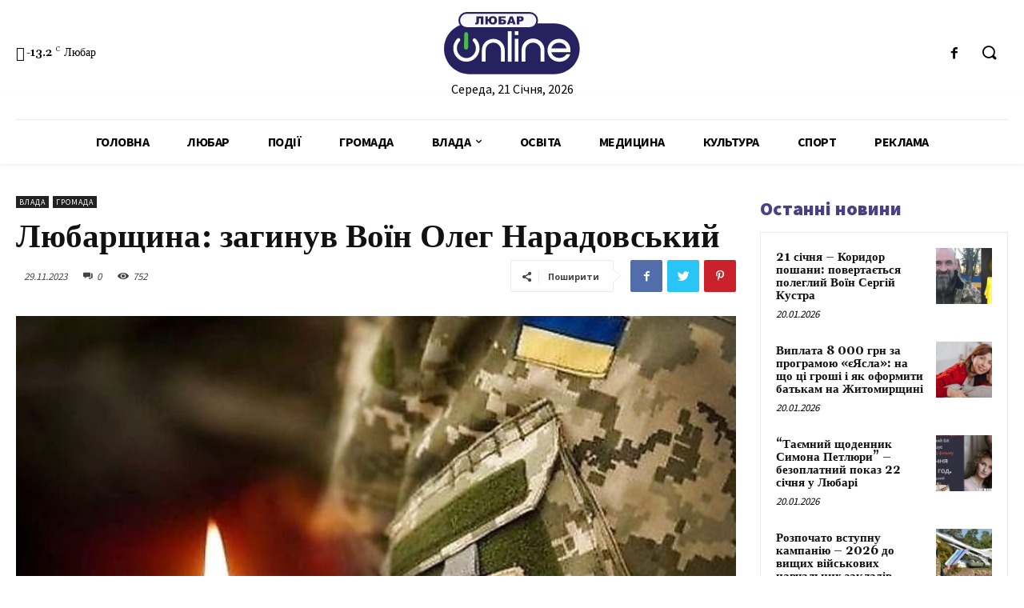

--- FILE ---
content_type: text/html; charset=UTF-8
request_url: https://liubar.online/community/lyubarshhyna-zagynuv-voyin-oleg-naradovskyj-23898.html
body_size: 47098
content:
<!doctype html >
<!--[if IE 8]>    <html class="ie8" lang="en"> <![endif]-->
<!--[if IE 9]>    <html class="ie9" lang="en"> <![endif]-->
<!--[if gt IE 8]><!--> <html lang="uk"> <!--<![endif]-->
<head>
<meta charset="UTF-8"/>
<meta name="viewport" content="width=device-width, initial-scale=1.0">
<link rel="pingback" href="https://liubar.online/xmlrpc.php"/>
<meta name='robots' content='max-image-preview:large'/>
<title>Любарщина: загинув Воїн Олег Нарадовський</title>
<meta name="description" content="Воїн Олег Нарадовський, житель с. Іванківці, 1974 р.н. зЗагинув у бою 29 листопада 2023 р, в районі н.п. Часів Яр Бахмутського району"/>
<meta name="robots" content="index, follow"/>
<meta name="googlebot" content="index, follow, max-snippet:-1, max-image-preview:large, max-video-preview:-1"/>
<meta name="bingbot" content="index, follow, max-snippet:-1, max-image-preview:large, max-video-preview:-1"/>
<link rel="canonical" href="https://liubar.online/community/lyubarshhyna-zagynuv-voyin-oleg-naradovskyj-23898.html"/>
<meta property="og:locale" content="uk_UA"/>
<meta property="og:type" content="article"/>
<meta property="og:title" content="Любарщина: загинув Воїн Олег Нарадовський"/>
<meta property="og:description" content="Воїн Олег Нарадовський, житель с. Іванківці, 1974 р.н. зЗагинув у бою 29 листопада 2023 р, в районі н.п. Часів Яр Бахмутського району"/>
<meta property="og:url" content="https://liubar.online/community/lyubarshhyna-zagynuv-voyin-oleg-naradovskyj-23898.html"/>
<meta property="article:published_time" content="2023-11-29T18:39:28+00:00"/>
<meta property="article:modified_time" content="2023-11-29T18:39:29+00:00"/>
<meta property="og:image" content="https://liubar.online/wp-content/uploads/2023/11/82694.jpeg"/>
<meta property="og:image:width" content="728"/>
<meta property="og:image:height" content="435"/>
<meta name="twitter:card" content="summary"/>
<link rel='dns-prefetch' href='//fonts.googleapis.com'/>
<link rel="alternate" type="application/rss+xml" title="&raquo; стрічка" href="https://liubar.online/feed"/>
<link rel="alternate" type="application/rss+xml" title="&raquo; Канал коментарів" href="https://liubar.online/comments/feed"/>
<link rel="alternate" type="application/rss+xml" title="&raquo; Любарщина: загинув Воїн Олег Нарадовський Канал коментарів" href="https://liubar.online/community/lyubarshhyna-zagynuv-voyin-oleg-naradovskyj-23898.html/feed"/>
<link rel="stylesheet" type="text/css" href="//liubar.online/wp-content/cache/wpfc-minified/dgjj9i3h/20e7w.css" media="all"/>
<style id='safe-svg-svg-icon-style-inline-css'>.safe-svg-cover{text-align:center}
.safe-svg-cover .safe-svg-inside{display:inline-block;max-width:100%}
.safe-svg-cover svg{height:100%;max-height:100%;max-width:100%;width:100%}</style>
<style id='classic-theme-styles-inline-css'>.wp-block-button__link{color:#fff;background-color:#32373c;border-radius:9999px;box-shadow:none;text-decoration:none;padding:calc(.667em + 2px) calc(1.333em + 2px);font-size:1.125em}
.wp-block-file__button{background:#32373c;color:#fff;text-decoration:none}</style>
<style id='global-styles-inline-css'>body{--wp--preset--color--black:#000000;--wp--preset--color--cyan-bluish-gray:#abb8c3;--wp--preset--color--white:#ffffff;--wp--preset--color--pale-pink:#f78da7;--wp--preset--color--vivid-red:#cf2e2e;--wp--preset--color--luminous-vivid-orange:#ff6900;--wp--preset--color--luminous-vivid-amber:#fcb900;--wp--preset--color--light-green-cyan:#7bdcb5;--wp--preset--color--vivid-green-cyan:#00d084;--wp--preset--color--pale-cyan-blue:#8ed1fc;--wp--preset--color--vivid-cyan-blue:#0693e3;--wp--preset--color--vivid-purple:#9b51e0;--wp--preset--gradient--vivid-cyan-blue-to-vivid-purple:linear-gradient(135deg,rgba(6,147,227,1) 0%,rgb(155,81,224) 100%);--wp--preset--gradient--light-green-cyan-to-vivid-green-cyan:linear-gradient(135deg,rgb(122,220,180) 0%,rgb(0,208,130) 100%);--wp--preset--gradient--luminous-vivid-amber-to-luminous-vivid-orange:linear-gradient(135deg,rgba(252,185,0,1) 0%,rgba(255,105,0,1) 100%);--wp--preset--gradient--luminous-vivid-orange-to-vivid-red:linear-gradient(135deg,rgba(255,105,0,1) 0%,rgb(207,46,46) 100%);--wp--preset--gradient--very-light-gray-to-cyan-bluish-gray:linear-gradient(135deg,rgb(238,238,238) 0%,rgb(169,184,195) 100%);--wp--preset--gradient--cool-to-warm-spectrum:linear-gradient(135deg,rgb(74,234,220) 0%,rgb(151,120,209) 20%,rgb(207,42,186) 40%,rgb(238,44,130) 60%,rgb(251,105,98) 80%,rgb(254,248,76) 100%);--wp--preset--gradient--blush-light-purple:linear-gradient(135deg,rgb(255,206,236) 0%,rgb(152,150,240) 100%);--wp--preset--gradient--blush-bordeaux:linear-gradient(135deg,rgb(254,205,165) 0%,rgb(254,45,45) 50%,rgb(107,0,62) 100%);--wp--preset--gradient--luminous-dusk:linear-gradient(135deg,rgb(255,203,112) 0%,rgb(199,81,192) 50%,rgb(65,88,208) 100%);--wp--preset--gradient--pale-ocean:linear-gradient(135deg,rgb(255,245,203) 0%,rgb(182,227,212) 50%,rgb(51,167,181) 100%);--wp--preset--gradient--electric-grass:linear-gradient(135deg,rgb(202,248,128) 0%,rgb(113,206,126) 100%);--wp--preset--gradient--midnight:linear-gradient(135deg,rgb(2,3,129) 0%,rgb(40,116,252) 100%);--wp--preset--font-size--small:11px;--wp--preset--font-size--medium:20px;--wp--preset--font-size--large:32px;--wp--preset--font-size--x-large:42px;--wp--preset--font-size--regular:15px;--wp--preset--font-size--larger:50px;--wp--preset--spacing--20:0.44rem;--wp--preset--spacing--30:0.67rem;--wp--preset--spacing--40:1rem;--wp--preset--spacing--50:1.5rem;--wp--preset--spacing--60:2.25rem;--wp--preset--spacing--70:3.38rem;--wp--preset--spacing--80:5.06rem;--wp--preset--shadow--natural:6px 6px 9px rgba(0, 0, 0, 0.2);--wp--preset--shadow--deep:12px 12px 50px rgba(0, 0, 0, 0.4);--wp--preset--shadow--sharp:6px 6px 0px rgba(0, 0, 0, 0.2);--wp--preset--shadow--outlined:6px 6px 0px -3px rgba(255, 255, 255, 1), 6px 6px rgba(0, 0, 0, 1);--wp--preset--shadow--crisp:6px 6px 0px rgba(0, 0, 0, 1);}:where(.is-layout-flex){gap:0.5em;}:where(.is-layout-grid){gap:0.5em;}
body .is-layout-flow > .alignleft{float:left;margin-inline-start:0;margin-inline-end:2em;}
body .is-layout-flow > .alignright{float:right;margin-inline-start:2em;margin-inline-end:0;}
body .is-layout-flow > .aligncenter{margin-left:auto !important;margin-right:auto !important;}
body .is-layout-constrained > .alignleft{float:left;margin-inline-start:0;margin-inline-end:2em;}
body .is-layout-constrained > .alignright{float:right;margin-inline-start:2em;margin-inline-end:0;}
body .is-layout-constrained > .aligncenter{margin-left:auto !important;margin-right:auto !important;}
body .is-layout-constrained > :where(:not(.alignleft):not(.alignright):not(.alignfull)){max-width:var(--wp--style--global--content-size);margin-left:auto !important;margin-right:auto !important;}
body .is-layout-constrained > .alignwide{max-width:var(--wp--style--global--wide-size);}
body .is-layout-flex{display:flex;}
body .is-layout-flex{flex-wrap:wrap;align-items:center;}
body .is-layout-flex > *{margin:0;}
body .is-layout-grid{display:grid;}
body .is-layout-grid > *{margin:0;}:where(.wp-block-columns.is-layout-flex){gap:2em;}:where(.wp-block-columns.is-layout-grid){gap:2em;}:where(.wp-block-post-template.is-layout-flex){gap:1.25em;}:where(.wp-block-post-template.is-layout-grid){gap:1.25em;}
.has-black-color{color:var(--wp--preset--color--black) !important;}
.has-cyan-bluish-gray-color{color:var(--wp--preset--color--cyan-bluish-gray) !important;}
.has-white-color{color:var(--wp--preset--color--white) !important;}
.has-pale-pink-color{color:var(--wp--preset--color--pale-pink) !important;}
.has-vivid-red-color{color:var(--wp--preset--color--vivid-red) !important;}
.has-luminous-vivid-orange-color{color:var(--wp--preset--color--luminous-vivid-orange) !important;}
.has-luminous-vivid-amber-color{color:var(--wp--preset--color--luminous-vivid-amber) !important;}
.has-light-green-cyan-color{color:var(--wp--preset--color--light-green-cyan) !important;}
.has-vivid-green-cyan-color{color:var(--wp--preset--color--vivid-green-cyan) !important;}
.has-pale-cyan-blue-color{color:var(--wp--preset--color--pale-cyan-blue) !important;}
.has-vivid-cyan-blue-color{color:var(--wp--preset--color--vivid-cyan-blue) !important;}
.has-vivid-purple-color{color:var(--wp--preset--color--vivid-purple) !important;}
.has-black-background-color{background-color:var(--wp--preset--color--black) !important;}
.has-cyan-bluish-gray-background-color{background-color:var(--wp--preset--color--cyan-bluish-gray) !important;}
.has-white-background-color{background-color:var(--wp--preset--color--white) !important;}
.has-pale-pink-background-color{background-color:var(--wp--preset--color--pale-pink) !important;}
.has-vivid-red-background-color{background-color:var(--wp--preset--color--vivid-red) !important;}
.has-luminous-vivid-orange-background-color{background-color:var(--wp--preset--color--luminous-vivid-orange) !important;}
.has-luminous-vivid-amber-background-color{background-color:var(--wp--preset--color--luminous-vivid-amber) !important;}
.has-light-green-cyan-background-color{background-color:var(--wp--preset--color--light-green-cyan) !important;}
.has-vivid-green-cyan-background-color{background-color:var(--wp--preset--color--vivid-green-cyan) !important;}
.has-pale-cyan-blue-background-color{background-color:var(--wp--preset--color--pale-cyan-blue) !important;}
.has-vivid-cyan-blue-background-color{background-color:var(--wp--preset--color--vivid-cyan-blue) !important;}
.has-vivid-purple-background-color{background-color:var(--wp--preset--color--vivid-purple) !important;}
.has-black-border-color{border-color:var(--wp--preset--color--black) !important;}
.has-cyan-bluish-gray-border-color{border-color:var(--wp--preset--color--cyan-bluish-gray) !important;}
.has-white-border-color{border-color:var(--wp--preset--color--white) !important;}
.has-pale-pink-border-color{border-color:var(--wp--preset--color--pale-pink) !important;}
.has-vivid-red-border-color{border-color:var(--wp--preset--color--vivid-red) !important;}
.has-luminous-vivid-orange-border-color{border-color:var(--wp--preset--color--luminous-vivid-orange) !important;}
.has-luminous-vivid-amber-border-color{border-color:var(--wp--preset--color--luminous-vivid-amber) !important;}
.has-light-green-cyan-border-color{border-color:var(--wp--preset--color--light-green-cyan) !important;}
.has-vivid-green-cyan-border-color{border-color:var(--wp--preset--color--vivid-green-cyan) !important;}
.has-pale-cyan-blue-border-color{border-color:var(--wp--preset--color--pale-cyan-blue) !important;}
.has-vivid-cyan-blue-border-color{border-color:var(--wp--preset--color--vivid-cyan-blue) !important;}
.has-vivid-purple-border-color{border-color:var(--wp--preset--color--vivid-purple) !important;}
.has-vivid-cyan-blue-to-vivid-purple-gradient-background{background:var(--wp--preset--gradient--vivid-cyan-blue-to-vivid-purple) !important;}
.has-light-green-cyan-to-vivid-green-cyan-gradient-background{background:var(--wp--preset--gradient--light-green-cyan-to-vivid-green-cyan) !important;}
.has-luminous-vivid-amber-to-luminous-vivid-orange-gradient-background{background:var(--wp--preset--gradient--luminous-vivid-amber-to-luminous-vivid-orange) !important;}
.has-luminous-vivid-orange-to-vivid-red-gradient-background{background:var(--wp--preset--gradient--luminous-vivid-orange-to-vivid-red) !important;}
.has-very-light-gray-to-cyan-bluish-gray-gradient-background{background:var(--wp--preset--gradient--very-light-gray-to-cyan-bluish-gray) !important;}
.has-cool-to-warm-spectrum-gradient-background{background:var(--wp--preset--gradient--cool-to-warm-spectrum) !important;}
.has-blush-light-purple-gradient-background{background:var(--wp--preset--gradient--blush-light-purple) !important;}
.has-blush-bordeaux-gradient-background{background:var(--wp--preset--gradient--blush-bordeaux) !important;}
.has-luminous-dusk-gradient-background{background:var(--wp--preset--gradient--luminous-dusk) !important;}
.has-pale-ocean-gradient-background{background:var(--wp--preset--gradient--pale-ocean) !important;}
.has-electric-grass-gradient-background{background:var(--wp--preset--gradient--electric-grass) !important;}
.has-midnight-gradient-background{background:var(--wp--preset--gradient--midnight) !important;}
.has-small-font-size{font-size:var(--wp--preset--font-size--small) !important;}
.has-medium-font-size{font-size:var(--wp--preset--font-size--medium) !important;}
.has-large-font-size{font-size:var(--wp--preset--font-size--large) !important;}
.has-x-large-font-size{font-size:var(--wp--preset--font-size--x-large) !important;}
.wp-block-navigation a:where(:not(.wp-element-button)){color:inherit;}:where(.wp-block-post-template.is-layout-flex){gap:1.25em;}:where(.wp-block-post-template.is-layout-grid){gap:1.25em;}:where(.wp-block-columns.is-layout-flex){gap:2em;}:where(.wp-block-columns.is-layout-grid){gap:2em;}
.wp-block-pullquote{font-size:1.5em;line-height:1.6;}</style>
<link rel="stylesheet" type="text/css" href="//liubar.online/wp-content/cache/wpfc-minified/1bmwm89l/20e7w.css" media="all"/>
<style id='td-theme-inline-css'>@media (max-width: 767px) {
.td-header-desktop-wrap{display:none;}
}
@media (min-width: 767px) {
.td-header-mobile-wrap{display:none;}
}</style>
<link rel="stylesheet" type="text/css" href="//liubar.online/wp-content/cache/wpfc-minified/fh1l55h9/20e7w.css" media="all"/>
<link rel="https://api.w.org/" href="https://liubar.online/wp-json/"/><link rel="alternate" type="application/json" href="https://liubar.online/wp-json/wp/v2/posts/23898"/><link rel="EditURI" type="application/rsd+xml" title="RSD" href="https://liubar.online/xmlrpc.php?rsd"/>
<meta name="generator" content="WordPress 6.4.7"/>
<link rel='shortlink' href='https://liubar.online/?p=23898'/>
<link rel="alternate" type="application/json+oembed" href="https://liubar.online/wp-json/oembed/1.0/embed?url=https%3A%2F%2Fliubar.online%2Fcommunity%2Flyubarshhyna-zagynuv-voyin-oleg-naradovskyj-23898.html"/>
<link rel="alternate" type="text/xml+oembed" href="https://liubar.online/wp-json/oembed/1.0/embed?url=https%3A%2F%2Fliubar.online%2Fcommunity%2Flyubarshhyna-zagynuv-voyin-oleg-naradovskyj-23898.html&#038;format=xml"/>
<link rel="alternate" type="text/html" media="only screen and (max-width: 640px)" href="https://liubar.online/community/lyubarshhyna-zagynuv-voyin-oleg-naradovskyj-23898.html?amp=1">
<link rel="amphtml" href="https://liubar.online/community/lyubarshhyna-zagynuv-voyin-oleg-naradovskyj-23898.html?amp=1"><style>#amp-mobile-version-switcher{left:0;position:absolute;width:100%;z-index:100}
#amp-mobile-version-switcher>a{background-color:#444;border:0;color:#eaeaea;display:block;font-family:-apple-system,BlinkMacSystemFont,Segoe UI,Roboto,Oxygen-Sans,Ubuntu,Cantarell,Helvetica Neue,sans-serif;font-size:16px;font-weight:600;padding:15px 0;text-align:center;-webkit-text-decoration:none;text-decoration:none}
#amp-mobile-version-switcher>a:active,#amp-mobile-version-switcher>a:focus,#amp-mobile-version-switcher>a:hover{-webkit-text-decoration:underline;text-decoration:underline}</style>
<script data-ad-client="ca-pub-5661279492486637" async src="https://pagead2.googlesyndication.com/pagead/js/adsbygoogle.js"></script>
<script async src="https://www.googletagmanager.com/gtag/js?id=UA-150944419-4"></script>
<script>window.dataLayer=window.dataLayer||[];
function gtag(){dataLayer.push(arguments);}
gtag('js', new Date());
gtag('config', 'UA-150944419-4');</script>
<link rel="icon" href="https://liubar.online/wp-content/uploads/2020/07/cropped-Слой-2-32x32.png" sizes="32x32"/>
<link rel="icon" href="https://liubar.online/wp-content/uploads/2020/07/cropped-Слой-2-192x192.png" sizes="192x192"/>
<link rel="apple-touch-icon" href="https://liubar.online/wp-content/uploads/2020/07/cropped-Слой-2-180x180.png"/>
<meta name="msapplication-TileImage" content="https://liubar.online/wp-content/uploads/2020/07/cropped-Слой-2-270x270.png"/>
<style></style>
<style id="tdw-css-placeholder"></style></head>
<body data-rsssl=1 class="post-template-default single single-post postid-23898 single-format-standard td-standard-pack lyubarshhyna-zagynuv-voyin-oleg-naradovskyj global-block-template-1 tdb_template_15699 tdb-template tdc-header-template tdc-footer-template td-animation-stack-type0 td-full-layout" itemscope="itemscope" itemtype="https://schema.org/WebPage">
<div class="td-scroll-up"><i class="td-icon-menu-up"></i></div><div class="td-menu-background"></div><div id="td-mobile-nav"> <div class="td-mobile-container">  <div class="td-menu-socials-wrap">  <div class="td-menu-socials"></div><div class="td-mobile-close"> <a href="#"><i class="td-icon-close-mobile"></i></a></div></div><div class="td-mobile-content"> <div class="menu-all-pages-container"><ul id="menu-all-pages" class="td-mobile-main-menu"><li id="menu-item-15741" class="menu-item menu-item-type-post_type menu-item-object-page menu-item-home menu-item-first menu-item-15741"><a href="https://liubar.online/">Головна</a></li> <li id="menu-item-2348" class="menu-item menu-item-type-taxonomy menu-item-object-category menu-item-2348"><a href="https://liubar.online/category/city">Любар</a></li> <li id="menu-item-2355" class="menu-item menu-item-type-taxonomy menu-item-object-category menu-item-2355"><a href="https://liubar.online/category/events">Події</a></li> <li id="menu-item-2351" class="menu-item menu-item-type-taxonomy menu-item-object-category current-post-ancestor current-menu-parent current-post-parent menu-item-2351"><a href="https://liubar.online/category/community">Громада</a></li> <li id="menu-item-2357" class="menu-item menu-item-type-taxonomy menu-item-object-category current-post-ancestor current-menu-parent current-post-parent menu-item-has-children menu-item-2357"><a href="https://liubar.online/category/government">Влада<i class="td-icon-menu-right td-element-after"></i></a> <ul class="sub-menu"> <li id="menu-item-13422" class="menu-item menu-item-type-taxonomy menu-item-object-category menu-item-13422"><a href="https://liubar.online/category/policy">Політика</a></li> <li id="menu-item-2346" class="menu-item menu-item-type-taxonomy menu-item-object-category menu-item-2346"><a href="https://liubar.online/category/economy">Економіка</a></li> </ul> </li> <li id="menu-item-2255" class="menu-item menu-item-type-taxonomy menu-item-object-category menu-item-2255"><a href="https://liubar.online/category/education">Освіта</a></li> <li id="menu-item-2356" class="menu-item menu-item-type-taxonomy menu-item-object-category menu-item-2356"><a href="https://liubar.online/category/medicine">Медицина</a></li> <li id="menu-item-13420" class="menu-item menu-item-type-taxonomy menu-item-object-category menu-item-13420"><a href="https://liubar.online/category/culture">Культура</a></li> <li id="menu-item-2347" class="menu-item menu-item-type-taxonomy menu-item-object-category menu-item-2347"><a href="https://liubar.online/category/sport">Спорт</a></li> <li id="menu-item-2350" class="menu-item menu-item-type-taxonomy menu-item-object-category menu-item-2350"><a href="https://liubar.online/category/advertising">Реклама</a></li> </ul></div></div></div><div id="login-form-mobile" class="td-register-section"> <div id="td-login-mob" class="td-login-animation td-login-hide-mob">  <div class="td-login-close"> <a href="#" class="td-back-button"><i class="td-icon-read-down"></i></a> <div class="td-login-title">увійти</div><div class="td-mobile-close"> <a href="#"><i class="td-icon-close-mobile"></i></a></div></div><div class="td-login-form-wrap"> <div class="td-login-panel-title"><span>Ласкаво просимо!</span>увійти в свій аккаунт</div><div class="td_display_err"></div><div class="td-login-inputs"><input class="td-login-input" type="text" name="login_email" id="login_email-mob" value="" required><label>Ваше ім'я користувача</label></div><div class="td-login-inputs"><input class="td-login-input" type="password" name="login_pass" id="login_pass-mob" value="" required><label>пароль</label></div><input type="button" name="login_button" id="login_button-mob" class="td-login-button" value="УВІЙТИ">
<div class="td-login-info-text"> <a href="#" id="forgot-pass-link-mob">забули пароль?</a></div><div class="td-login-register-link"></div></div></div><div id="td-forgot-pass-mob" class="td-login-animation td-login-hide-mob">  <div class="td-forgot-pass-close"> <a href="#" class="td-back-button"><i class="td-icon-read-down"></i></a> <div class="td-login-title">Відновлення паролю</div></div><div class="td-login-form-wrap"> <div class="td-login-panel-title">відновити пароль</div><div class="td_display_err"></div><div class="td-login-inputs"><input class="td-login-input" type="text" name="forgot_email" id="forgot_email-mob" value="" required><label>Вашу адресу електронної пошти</label></div><input type="button" name="forgot_button" id="forgot_button-mob" class="td-login-button" value="відправити мій пропуск"></div></div></div></div><div class="td-search-background"></div><div class="td-search-wrap-mob"> <div class="td-drop-down-search"> <form method="get" class="td-search-form" action="https://liubar.online/">  <div class="td-search-close"> <a href="#"><i class="td-icon-close-mobile"></i></a></div><div role="search" class="td-search-input"> <span>Пошук</span> <input id="td-header-search-mob" type="text" value="" name="s" autocomplete="off" /></div></form>
<div id="td-aj-search-mob" class="td-ajax-search-flex"></div></div></div><div id="td-outer-wrap" class="td-theme-wrap">
<div class="td-header-template-wrap" style="position: relative">
<div class="td-header-mobile-wrap">
<div id="tdi_1_017" class="tdc-zone"><div class="tdc_zone tdi_2_697 wpb_row td-pb-row tdc-element-style">
<style scoped>.tdi_2_697{min-height:0;}
.tdi_2_697 > .td-element-style:after{content:'' !important;width:100% !important;height:100% !important;position:absolute !important;top:0 !important;left:0 !important;z-index:0 !important;display:block !important;background-color:#ffffff !important;}
.td-header-mobile-wrap{position:relative;width:100%;}
@media (max-width: 767px){
.tdi_2_697:before{content:'';display:block;width:100vw;height:100%;position:absolute;left:50%;transform:translateX(-50%);box-shadow:0px 2px 4px 0px rgba(0,0,0,0.06);z-index:20;pointer-events:none;}
@media (max-width: 767px) {
.tdi_2_697:before{width:100%;}
}
}</style>
<div class="tdi_1_017_rand_style td-element-style"></div><div id="tdi_3_503" class="tdc-row"><div class="vc_row tdi_4_7c7 wpb_row td-pb-row">
<style scoped>.tdi_4_7c7{min-height:0;}
.tdi_4_7c7,
.tdi_4_7c7 .tdc-columns{display:block;}
.tdi_4_7c7 .tdc-columns{width:100%;}</style><div class="vc_column tdi_6_106 wpb_column vc_column_container tdc-column td-pb-span12">
<style scoped>.tdi_6_106{vertical-align:baseline;}
.tdi_6_106 .wpb_wrapper,
.tdi_6_106 .wpb_wrapper .tdc-elements{display:block;}
.tdi_6_106 .wpb_wrapper .tdc-elements{width:100%;}
.tdi_6_106 .wpb_wrapper{height:auto;}
@media (max-width: 767px)
{
.tdi_6_106{margin-top:10px !important;margin-bottom:10px !important;}
}</style><div class="wpb_wrapper"><div class="td_block_wrap tdb_header_logo tdi_7_00c td-pb-border-top td_block_template_1 tdb-header-align" data-td-block-uid="tdi_7_00c">
<style>.tdi_7_00c{display:inline-block;}
.tdi_7_00c .tdb-logo-a,
.tdi_7_00c h1{flex-direction:row;align-items:center;justify-content:flex-start;}
.tdi_7_00c .tdb-logo-svg-wrap{display:block;}
.tdi_7_00c .tdb-logo-svg-wrap + .tdb-logo-img-wrap{display:none;}
.tdi_7_00c .tdb-logo-img-wrap{display:block;}
.tdi_7_00c .tdb-logo-text-tagline{margin-top:2px;margin-left:0;display:block;}
.tdi_7_00c .tdb-logo-text-title{display:block;text-transform:uppercase !important;;}
.tdi_7_00c .tdb-logo-text-wrap{flex-direction:column;align-items:flex-start;}
.tdi_7_00c .tdb-logo-icon{top:0px;display:block;}
@media (max-width: 767px){
.tdi_7_00c .tdb-logo-text-title{font-size:24px !important;line-height:48px !important;font-weight:600 !important;text-transform:uppercase !important;;}
}</style><div class="tdb-block-inner td-fix-index"><a class="tdb-logo-a" href="https://liubar.online/"><span class="tdb-logo-svg-wrap"><svg xmlns="http://www.w3.org/2000/svg" style="width: 100px" viewBox="0 0 157 72" fill="none">
<g clip-path="url(#clip0)">
<path d="M127.42 13.21H29.23C13.0867 13.21 0 26.2967 0 42.44C0 58.5833 13.0867 71.67 29.23 71.67H127.42C143.563 71.67 156.65 58.5833 156.65 42.44C156.65 26.2967 143.563 13.21 127.42 13.21Z" fill="#262260"/>
<path d="M98.88 1H26.31C21.4996 1 17.6 4.8996 17.6 9.71V9.72C17.6 14.5304 21.4996 18.43 26.31 18.43H98.88C103.69 18.43 107.59 14.5304 107.59 9.72V9.71C107.59 4.8996 103.69 1 98.88 1Z" fill="#F9F7F7" stroke="#262260" stroke-width="2" stroke-miterlimit="10"/>
<path d="M56.9 35.36C55.7405 35.3396 54.5889 35.5532 53.5138 35.9878C52.4387 36.4225 51.4622 37.0694 50.6427 37.8898C49.8232 38.7103 49.1774 39.6875 48.744 40.7631C48.3105 41.8387 48.0983 42.9906 48.12 44.15V57.33H43.72V44.15C43.708 42.4172 44.0409 40.6994 44.6994 39.0966C45.3579 37.4938 46.3287 36.038 47.5554 34.8141C48.7821 33.5902 50.24 32.6227 51.8444 31.9679C53.4487 31.3131 55.1673 30.984 56.9 31C58.635 30.9759 60.3572 31.2993 61.9652 31.9512C63.5732 32.6031 65.0345 33.5704 66.2628 34.7959C67.4911 36.0214 68.4617 37.4804 69.1173 39.087C69.7728 40.6935 70.1002 42.415 70.08 44.15V57.33H65.69V44.15C65.7103 42.9901 65.4968 41.838 65.0623 40.7623C64.6278 39.6867 63.981 38.7096 63.1607 37.8893C62.3404 37.069 61.3633 36.4223 60.2877 35.9877C59.212 35.5532 58.0599 35.3397 56.9 35.36Z" fill="white"/>
<path d="M73.66 22.19H78.05V57.33H73.66V22.19Z" fill="white"/>
<path d="M81.63 22.19H86V26.58H81.63V22.19ZM81.63 30.97H86V57.33H81.63V30.97Z" fill="white"/>
<path d="M102.78 35.36C101.621 35.341 100.47 35.5555 99.3954 35.9907C98.3209 36.4258 97.345 37.0728 96.5258 37.8929C95.7066 38.7131 95.0608 39.6897 94.6268 40.7647C94.1929 41.8397 93.9797 42.9909 94 44.15V57.33H89.6V44.15C89.5515 42.3893 89.8564 40.6367 90.4967 38.9958C91.137 37.355 92.0997 35.8591 93.3279 34.5966C94.5561 33.334 96.0249 32.3305 97.6475 31.6453C99.2701 30.96 101.014 30.607 102.775 30.607C104.536 30.607 106.28 30.96 107.903 31.6453C109.525 32.3305 110.994 33.334 112.222 34.5966C113.45 35.8591 114.413 37.355 115.053 38.9958C115.694 40.6367 115.999 42.3893 115.95 44.15V57.33H111.56V44.15C111.582 42.9906 111.369 41.8387 110.936 40.7631C110.503 39.6875 109.857 38.7103 109.037 37.8898C108.218 37.0694 107.241 36.4225 106.166 35.9878C105.091 35.5532 103.939 35.3396 102.78 35.36Z" fill="white"/>
<path d="M145.89 42C146.063 43.4616 146.063 44.9384 145.89 46.4H123.89C124.432 48.3061 125.585 49.9818 127.171 51.1702C128.757 52.3587 130.688 52.9944 132.67 52.98C134.399 53.1454 136.14 52.8215 137.694 52.0453C139.249 51.2691 140.553 50.0719 141.46 48.59H145.85C144.916 51.2899 143.134 53.6155 140.77 55.22C138.074 56.8986 134.897 57.6355 131.738 57.3152C128.578 56.9949 125.614 55.6355 123.31 53.45C122.07 52.2545 121.091 50.8157 120.434 49.224C119.777 47.6322 119.455 45.9218 119.49 44.2C119.454 42.4662 119.775 40.7435 120.432 39.1387C121.089 37.5338 122.069 36.0809 123.31 34.87C124.533 33.6224 125.997 32.6361 127.613 31.9709C129.229 31.3056 130.963 30.9754 132.71 31C135.884 30.9082 138.984 31.9746 141.43 34C143.867 36.0134 145.459 38.8686 145.89 42ZM123.89 42H141.5C140.993 40.0746 139.856 38.3744 138.27 37.17C136.642 36.0244 134.7 35.4095 132.71 35.4095C130.72 35.4095 128.778 36.0244 127.15 37.17C125.565 38.3727 124.43 40.0741 123.93 42H123.89Z" fill="white"/>
<path d="M45.41 14.29H42.54V7.29H40.3V10.15C40.3273 11.0176 40.2637 11.8857 40.11 12.74C40.063 12.9933 39.9606 13.2331 39.8102 13.4422C39.6599 13.6514 39.4651 13.8248 39.24 13.95C38.539 14.2578 37.7739 14.3916 37.01 14.34C36.6511 14.3374 36.2931 14.3039 35.94 14.24V12.35H36.37C36.5172 12.3646 36.6658 12.349 36.8067 12.3043C36.9477 12.2596 37.0781 12.1867 37.19 12.09C37.3795 11.8153 37.4646 11.4819 37.43 11.15V5H45.43L45.41 14.29Z" fill="#262260"/>
<path d="M51.7 8.26C51.8829 7.2476 52.4397 6.34096 53.26 5.72C54.1624 5.09684 55.2446 4.78763 56.34 4.84C56.9891 4.79928 57.6398 4.88793 58.2544 5.10079C58.869 5.31366 59.4351 5.64651 59.92 6.08C60.3534 6.54909 60.6875 7.10093 60.9023 7.70238C61.1171 8.30383 61.2082 8.94249 61.17 9.58C61.2148 10.234 61.1281 10.8904 60.9152 11.5104C60.7022 12.1304 60.3672 12.7015 59.93 13.19C59.469 13.6268 58.923 13.964 58.326 14.1808C57.7291 14.3976 57.0939 14.4892 56.46 14.45C55.2048 14.5417 53.9634 14.1399 53 13.33C52.2324 12.5902 51.7537 11.601 51.65 10.54H50.65V14.29H47.71V5H50.58V8.26H51.7ZM56.36 12.26C56.6334 12.2773 56.907 12.2303 57.1588 12.1226C57.4106 12.0149 57.6337 11.8496 57.81 11.64C58.198 10.9974 58.3697 10.2474 58.3 9.5C58.3 7.8 57.65 6.96 56.3 6.96C54.95 6.96 54.38 7.85 54.38 9.63C54.38 11.41 55.07 12.3 56.36 12.3V12.26Z" fill="#262260"/>
<path d="M66 8.58H67.53C68.6259 8.49883 69.7199 8.76097 70.66 9.33C71.0038 9.60314 71.2749 9.95683 71.4493 10.3598C71.6237 10.7627 71.6961 11.2024 71.66 11.64C71.6848 12.0256 71.6116 12.4112 71.4472 12.7609C71.2829 13.1106 71.0327 13.413 70.72 13.64C69.9194 14.1404 68.9824 14.3782 68.04 14.32H63.14V5H71V6.88H66V8.58ZM66 12.3H67.47C68.37 12.3 68.82 11.97 68.82 11.3C68.82 10.63 68.37 10.44 67.47 10.44H66V12.3Z" fill="#262260"/>
<path d="M79.32 12.76H76.06L75.61 14.29H72.68L76.17 5H79.3L82.79 14.29H79.79L79.32 12.76ZM78.72 10.76L77.72 7.42L76.72 10.76H78.72Z" fill="#262260"/>
<path d="M84.08 5H88.85C89.6961 4.93666 90.5341 5.20167 91.19 5.74C91.4632 6.01682 91.6762 6.34718 91.8156 6.7103C91.955 7.07342 92.0178 7.46145 92 7.85C92.0229 8.25518 91.9599 8.66064 91.8151 9.03978C91.6704 9.41891 91.4471 9.76318 91.16 10.05C90.4315 10.6314 89.5091 10.9138 88.58 10.84H87V14.29H84.08V5ZM87 9H87.71C88.1188 9.04339 88.5297 8.94066 88.87 8.71C88.9795 8.62308 89.0672 8.51186 89.1262 8.38515C89.1852 8.25844 89.2139 8.11972 89.21 7.98C89.2145 7.7018 89.1105 7.43278 88.92 7.23C88.6052 6.99295 88.2115 6.88558 87.82 6.93H87V9Z" fill="#262260"/>
<path d="M10.75 42C10.6411 38.0728 12.0773 34.2596 14.75 31.38C15.0078 31.0803 15.2998 30.8118 15.62 30.58C16.0231 30.275 16.5268 30.134 17.0296 30.1854C17.5325 30.2367 17.9973 30.4765 18.3305 30.8566C18.6637 31.2367 18.8407 31.7289 18.8257 32.2341C18.8108 32.7394 18.6051 33.2203 18.25 33.58C17.1051 34.7291 16.2123 36.1043 15.6286 37.6177C15.0449 39.1312 14.7831 40.7497 14.86 42.37C15.0046 45.2152 16.2065 47.9039 18.2302 49.9091C20.2539 51.9144 22.9536 53.0915 25.8 53.21C31.31 53.21 35.37 48.74 36.33 45.05C36.8892 43.1442 36.9483 41.1265 36.5017 39.1912C36.0551 37.2559 35.1178 35.4681 33.78 34C32.84 32.9 32.78 32 33.68 31.1C33.867 30.9018 34.0925 30.7438 34.3427 30.6359C34.5929 30.5279 34.8625 30.4722 35.135 30.4722C35.4075 30.4722 35.6771 30.5279 35.9273 30.6359C36.1775 30.7438 36.403 30.9018 36.59 31.1C38.2782 32.719 39.5303 34.7381 40.23 36.97C41.471 40.7187 41.2423 44.7987 39.5902 48.3852C37.938 51.9717 34.9856 54.797 31.33 56.29C28.441 57.4591 25.2557 57.6824 22.2318 56.9278C19.2079 56.1731 16.501 54.4794 14.5 52.09C12.0236 49.3192 10.6843 45.7156 10.75 42Z" fill="white"/>
<path d="M23.2 33.36C23.2 30.94 23.2 28.52 23.2 26.1C23.2084 25.4999 23.3592 24.9104 23.64 24.38C23.8732 23.969 24.2324 23.644 24.6647 23.4531C25.0969 23.2622 25.5792 23.2155 26.04 23.32C26.5107 23.4872 26.928 23.7776 27.2481 24.1611C27.5683 24.5446 27.7796 25.007 27.86 25.5C27.88 25.803 27.88 26.107 27.86 26.41V40.31C27.8778 40.7308 27.834 41.1519 27.73 41.56C27.5898 42.1243 27.2453 42.6165 26.7632 42.9416C26.2812 43.2667 25.6957 43.4015 25.12 43.32C24.5513 43.1906 24.0435 42.8717 23.68 42.4156C23.3166 41.9594 23.1191 41.3932 23.12 40.81C23.18 38.33 23.2 35.84 23.2 33.36Z" fill="#4BB751"/>
</g>
<defs>
<clipPath id="clip0">
<rect width="156.65" height="71.67" fill="white"/>
</clipPath>
</defs>
</svg></span></a></div></div><div class="td_block_wrap tdb_mobile_menu tdi_8_1cc td-pb-border-top td_block_template_1 tdb-header-align" data-td-block-uid="tdi_8_1cc">
<style>@media (max-width: 767px)
{
.tdi_8_1cc{margin-right:-15px !important;}
}</style>
<style>.tdi_8_1cc{float:right;clear:none;}
.tdi_8_1cc .tdb-mobile-menu-button i{font-size:27px;width:54px;height:54px;line-height:54px;}
.tdi_8_1cc .tdb-mobile-menu-button{color:#000000;}
@media (max-width: 767px){
.tdi_8_1cc .tdb-mobile-menu-button i{width:48.6px;height:48.6px;line-height:48.6px;}
}</style><div class="tdb-block-inner td-fix-index"><a class="tdb-mobile-menu-button" href="#"><i class="tdb-mobile-menu-icon td-icon-mobile"></i></a></div></div><div class="td_block_wrap tdb_mobile_search tdi_9_091 td-pb-border-top td_block_template_1 tdb-header-align" data-td-block-uid="tdi_9_091">
<style>@media (max-width: 767px)
{
.tdi_9_091{margin-right:-5px !important;}
}</style>
<style>.tdi_9_091{float:right;clear:none;}
.tdi_9_091 .tdb-header-search-button-mob i{font-size:22px;width:55px;height:55px;line-height:55px;}
.tdi_9_091 .tdb-header-search-button-mob{color:#000000;}
@media (max-width: 767px){
.tdi_9_091 .tdb-header-search-button-mob i{width:48.4px;height:48.4px;line-height:48.4px;}
}</style><div class="tdb-block-inner td-fix-index"><a class="tdb-header-search-button-mob dropdown-toggle" href="#" role="button" data-toggle="dropdown"><i class="tdb-mobile-search-icon td-icon-search"></i></a></div></div></div></div></div></div></div></div></div><div class="td-header-mobile-sticky-wrap tdc-zone-sticky-invisible tdc-zone-sticky-inactive" style="display: none">
<div id="tdi_10_905" class="tdc-zone"><div class="tdc_zone tdi_11_101 wpb_row td-pb-row" data-sticky-offset="0">
<style scoped>.tdi_11_101{min-height:0;}
.td-header-mobile-sticky-wrap.td-header-active{opacity:1;}
.td-header-mobile-sticky-wrap{-webkit-transition:all 0.3s ease-in-out;-moz-transition:all 0.3s ease-in-out;-o-transition:all 0.3s ease-in-out;transition:all 0.3s ease-in-out;}
@media (max-width: 767px){
.tdi_11_101:before{content:'';display:block;width:100vw;height:100%;position:absolute;left:50%;transform:translateX(-50%);box-shadow:0px 2px 4px 0px rgba(0,0,0,0.06);z-index:20;pointer-events:none;}
.td-header-mobile-sticky-wrap{transform:translateY(-120%);-webkit-transform:translateY(-120%);-moz-transform:translateY(-120%);-ms-transform:translateY(-120%);-o-transform:translateY(-120%);}
.td-header-mobile-sticky-wrap.td-header-active{transform:translateY(0);-webkit-transform:translateY(0);-moz-transform:translateY(0);-ms-transform:translateY(0);-o-transform:translateY(0);}
@media (max-width: 767px) {
.tdi_11_101:before{width:100%;}
}
}</style><div id="tdi_12_086" class="tdc-row"><div class="vc_row tdi_13_c91 wpb_row td-pb-row tdc-element-style">
<style scoped>.tdi_13_c91{min-height:0;}
.tdi_13_c91 > .td-element-style:after{content:'' !important;width:100% !important;height:100% !important;position:absolute !important;top:0 !important;left:0 !important;z-index:0 !important;display:block !important;background-color:#ffffff !important;}
.tdi_13_c91,
.tdi_13_c91 .tdc-columns{display:block;}
.tdi_13_c91 .tdc-columns{width:100%;}
@media (max-width: 767px)
{
.tdi_13_c91{padding-top:10px !important;padding-bottom:10px !important;}
}</style>
<div class="tdi_12_086_rand_style td-element-style"></div><div class="vc_column tdi_15_0dc wpb_column vc_column_container tdc-column td-pb-span12">
<style scoped>.tdi_15_0dc{vertical-align:baseline;}
.tdi_15_0dc .wpb_wrapper,
.tdi_15_0dc .wpb_wrapper .tdc-elements{display:block;}
.tdi_15_0dc .wpb_wrapper .tdc-elements{width:100%;}
.tdi_15_0dc .wpb_wrapper{height:auto;}
@media (max-width: 767px)
{
.tdi_15_0dc{position:relative;}
}</style>
<div class="tdi_14_010_rand_style td-element-style"><div class="td-element-style-before"><style>@media (max-width: 767px)
{
.tdi_14_010_rand_style > .td-element-style-before{content:'' !important;width:100% !important;height:100% !important;position:absolute !important;top:0 !important;left:0 !important;display:block !important;z-index:0 !important;background-position:center center !important;background-size:cover !important;}
}</style></div></div><div class="wpb_wrapper"><div class="td_block_wrap tdb_header_logo tdi_16_f0c td-pb-border-top td_block_template_1 tdb-header-align" data-td-block-uid="tdi_16_f0c">
<style>.tdi_16_f0c{display:inline-block;}
.tdi_16_f0c .tdb-logo-a,
.tdi_16_f0c h1{flex-direction:row;align-items:center;justify-content:flex-start;}
.tdi_16_f0c .tdb-logo-svg-wrap{display:block;}
.tdi_16_f0c .tdb-logo-svg-wrap + .tdb-logo-img-wrap{display:none;}
.tdi_16_f0c .tdb-logo-img-wrap{display:block;}
.tdi_16_f0c .tdb-logo-text-tagline{margin-top:2px;margin-left:0;display:block;}
.tdi_16_f0c .tdb-logo-text-title{display:block;text-transform:uppercase !important;;}
.tdi_16_f0c .tdb-logo-text-wrap{flex-direction:column;align-items:flex-start;}
.tdi_16_f0c .tdb-logo-icon{top:0px;display:block;}
@media (max-width: 767px){
.tdi_16_f0c .tdb-logo-text-title{font-size:24px !important;line-height:48px !important;font-weight:600 !important;text-transform:uppercase !important;;}
}</style><div class="tdb-block-inner td-fix-index"><a class="tdb-logo-a" href="https://liubar.online/"><span class="tdb-logo-svg-wrap"><svg xmlns="http://www.w3.org/2000/svg" style="width: 100px" viewBox="0 0 157 72" fill="none">
<g clip-path="url(#clip0)">
<path d="M127.42 13.21H29.23C13.0867 13.21 0 26.2967 0 42.44C0 58.5833 13.0867 71.67 29.23 71.67H127.42C143.563 71.67 156.65 58.5833 156.65 42.44C156.65 26.2967 143.563 13.21 127.42 13.21Z" fill="#262260"/>
<path d="M98.88 1H26.31C21.4996 1 17.6 4.8996 17.6 9.71V9.72C17.6 14.5304 21.4996 18.43 26.31 18.43H98.88C103.69 18.43 107.59 14.5304 107.59 9.72V9.71C107.59 4.8996 103.69 1 98.88 1Z" fill="#F9F7F7" stroke="#262260" stroke-width="2" stroke-miterlimit="10"/>
<path d="M56.9 35.36C55.7405 35.3396 54.5889 35.5532 53.5138 35.9878C52.4387 36.4225 51.4622 37.0694 50.6427 37.8898C49.8232 38.7103 49.1774 39.6875 48.744 40.7631C48.3105 41.8387 48.0983 42.9906 48.12 44.15V57.33H43.72V44.15C43.708 42.4172 44.0409 40.6994 44.6994 39.0966C45.3579 37.4938 46.3287 36.038 47.5554 34.8141C48.7821 33.5902 50.24 32.6227 51.8444 31.9679C53.4487 31.3131 55.1673 30.984 56.9 31C58.635 30.9759 60.3572 31.2993 61.9652 31.9512C63.5732 32.6031 65.0345 33.5704 66.2628 34.7959C67.4911 36.0214 68.4617 37.4804 69.1173 39.087C69.7728 40.6935 70.1002 42.415 70.08 44.15V57.33H65.69V44.15C65.7103 42.9901 65.4968 41.838 65.0623 40.7623C64.6278 39.6867 63.981 38.7096 63.1607 37.8893C62.3404 37.069 61.3633 36.4223 60.2877 35.9877C59.212 35.5532 58.0599 35.3397 56.9 35.36Z" fill="white"/>
<path d="M73.66 22.19H78.05V57.33H73.66V22.19Z" fill="white"/>
<path d="M81.63 22.19H86V26.58H81.63V22.19ZM81.63 30.97H86V57.33H81.63V30.97Z" fill="white"/>
<path d="M102.78 35.36C101.621 35.341 100.47 35.5555 99.3954 35.9907C98.3209 36.4258 97.345 37.0728 96.5258 37.8929C95.7066 38.7131 95.0608 39.6897 94.6268 40.7647C94.1929 41.8397 93.9797 42.9909 94 44.15V57.33H89.6V44.15C89.5515 42.3893 89.8564 40.6367 90.4967 38.9958C91.137 37.355 92.0997 35.8591 93.3279 34.5966C94.5561 33.334 96.0249 32.3305 97.6475 31.6453C99.2701 30.96 101.014 30.607 102.775 30.607C104.536 30.607 106.28 30.96 107.903 31.6453C109.525 32.3305 110.994 33.334 112.222 34.5966C113.45 35.8591 114.413 37.355 115.053 38.9958C115.694 40.6367 115.999 42.3893 115.95 44.15V57.33H111.56V44.15C111.582 42.9906 111.369 41.8387 110.936 40.7631C110.503 39.6875 109.857 38.7103 109.037 37.8898C108.218 37.0694 107.241 36.4225 106.166 35.9878C105.091 35.5532 103.939 35.3396 102.78 35.36Z" fill="white"/>
<path d="M145.89 42C146.063 43.4616 146.063 44.9384 145.89 46.4H123.89C124.432 48.3061 125.585 49.9818 127.171 51.1702C128.757 52.3587 130.688 52.9944 132.67 52.98C134.399 53.1454 136.14 52.8215 137.694 52.0453C139.249 51.2691 140.553 50.0719 141.46 48.59H145.85C144.916 51.2899 143.134 53.6155 140.77 55.22C138.074 56.8986 134.897 57.6355 131.738 57.3152C128.578 56.9949 125.614 55.6355 123.31 53.45C122.07 52.2545 121.091 50.8157 120.434 49.224C119.777 47.6322 119.455 45.9218 119.49 44.2C119.454 42.4662 119.775 40.7435 120.432 39.1387C121.089 37.5338 122.069 36.0809 123.31 34.87C124.533 33.6224 125.997 32.6361 127.613 31.9709C129.229 31.3056 130.963 30.9754 132.71 31C135.884 30.9082 138.984 31.9746 141.43 34C143.867 36.0134 145.459 38.8686 145.89 42ZM123.89 42H141.5C140.993 40.0746 139.856 38.3744 138.27 37.17C136.642 36.0244 134.7 35.4095 132.71 35.4095C130.72 35.4095 128.778 36.0244 127.15 37.17C125.565 38.3727 124.43 40.0741 123.93 42H123.89Z" fill="white"/>
<path d="M45.41 14.29H42.54V7.29H40.3V10.15C40.3273 11.0176 40.2637 11.8857 40.11 12.74C40.063 12.9933 39.9606 13.2331 39.8102 13.4422C39.6599 13.6514 39.4651 13.8248 39.24 13.95C38.539 14.2578 37.7739 14.3916 37.01 14.34C36.6511 14.3374 36.2931 14.3039 35.94 14.24V12.35H36.37C36.5172 12.3646 36.6658 12.349 36.8067 12.3043C36.9477 12.2596 37.0781 12.1867 37.19 12.09C37.3795 11.8153 37.4646 11.4819 37.43 11.15V5H45.43L45.41 14.29Z" fill="#262260"/>
<path d="M51.7 8.26C51.8829 7.2476 52.4397 6.34096 53.26 5.72C54.1624 5.09684 55.2446 4.78763 56.34 4.84C56.9891 4.79928 57.6398 4.88793 58.2544 5.10079C58.869 5.31366 59.4351 5.64651 59.92 6.08C60.3534 6.54909 60.6875 7.10093 60.9023 7.70238C61.1171 8.30383 61.2082 8.94249 61.17 9.58C61.2148 10.234 61.1281 10.8904 60.9152 11.5104C60.7022 12.1304 60.3672 12.7015 59.93 13.19C59.469 13.6268 58.923 13.964 58.326 14.1808C57.7291 14.3976 57.0939 14.4892 56.46 14.45C55.2048 14.5417 53.9634 14.1399 53 13.33C52.2324 12.5902 51.7537 11.601 51.65 10.54H50.65V14.29H47.71V5H50.58V8.26H51.7ZM56.36 12.26C56.6334 12.2773 56.907 12.2303 57.1588 12.1226C57.4106 12.0149 57.6337 11.8496 57.81 11.64C58.198 10.9974 58.3697 10.2474 58.3 9.5C58.3 7.8 57.65 6.96 56.3 6.96C54.95 6.96 54.38 7.85 54.38 9.63C54.38 11.41 55.07 12.3 56.36 12.3V12.26Z" fill="#262260"/>
<path d="M66 8.58H67.53C68.6259 8.49883 69.7199 8.76097 70.66 9.33C71.0038 9.60314 71.2749 9.95683 71.4493 10.3598C71.6237 10.7627 71.6961 11.2024 71.66 11.64C71.6848 12.0256 71.6116 12.4112 71.4472 12.7609C71.2829 13.1106 71.0327 13.413 70.72 13.64C69.9194 14.1404 68.9824 14.3782 68.04 14.32H63.14V5H71V6.88H66V8.58ZM66 12.3H67.47C68.37 12.3 68.82 11.97 68.82 11.3C68.82 10.63 68.37 10.44 67.47 10.44H66V12.3Z" fill="#262260"/>
<path d="M79.32 12.76H76.06L75.61 14.29H72.68L76.17 5H79.3L82.79 14.29H79.79L79.32 12.76ZM78.72 10.76L77.72 7.42L76.72 10.76H78.72Z" fill="#262260"/>
<path d="M84.08 5H88.85C89.6961 4.93666 90.5341 5.20167 91.19 5.74C91.4632 6.01682 91.6762 6.34718 91.8156 6.7103C91.955 7.07342 92.0178 7.46145 92 7.85C92.0229 8.25518 91.9599 8.66064 91.8151 9.03978C91.6704 9.41891 91.4471 9.76318 91.16 10.05C90.4315 10.6314 89.5091 10.9138 88.58 10.84H87V14.29H84.08V5ZM87 9H87.71C88.1188 9.04339 88.5297 8.94066 88.87 8.71C88.9795 8.62308 89.0672 8.51186 89.1262 8.38515C89.1852 8.25844 89.2139 8.11972 89.21 7.98C89.2145 7.7018 89.1105 7.43278 88.92 7.23C88.6052 6.99295 88.2115 6.88558 87.82 6.93H87V9Z" fill="#262260"/>
<path d="M10.75 42C10.6411 38.0728 12.0773 34.2596 14.75 31.38C15.0078 31.0803 15.2998 30.8118 15.62 30.58C16.0231 30.275 16.5268 30.134 17.0296 30.1854C17.5325 30.2367 17.9973 30.4765 18.3305 30.8566C18.6637 31.2367 18.8407 31.7289 18.8257 32.2341C18.8108 32.7394 18.6051 33.2203 18.25 33.58C17.1051 34.7291 16.2123 36.1043 15.6286 37.6177C15.0449 39.1312 14.7831 40.7497 14.86 42.37C15.0046 45.2152 16.2065 47.9039 18.2302 49.9091C20.2539 51.9144 22.9536 53.0915 25.8 53.21C31.31 53.21 35.37 48.74 36.33 45.05C36.8892 43.1442 36.9483 41.1265 36.5017 39.1912C36.0551 37.2559 35.1178 35.4681 33.78 34C32.84 32.9 32.78 32 33.68 31.1C33.867 30.9018 34.0925 30.7438 34.3427 30.6359C34.5929 30.5279 34.8625 30.4722 35.135 30.4722C35.4075 30.4722 35.6771 30.5279 35.9273 30.6359C36.1775 30.7438 36.403 30.9018 36.59 31.1C38.2782 32.719 39.5303 34.7381 40.23 36.97C41.471 40.7187 41.2423 44.7987 39.5902 48.3852C37.938 51.9717 34.9856 54.797 31.33 56.29C28.441 57.4591 25.2557 57.6824 22.2318 56.9278C19.2079 56.1731 16.501 54.4794 14.5 52.09C12.0236 49.3192 10.6843 45.7156 10.75 42Z" fill="white"/>
<path d="M23.2 33.36C23.2 30.94 23.2 28.52 23.2 26.1C23.2084 25.4999 23.3592 24.9104 23.64 24.38C23.8732 23.969 24.2324 23.644 24.6647 23.4531C25.0969 23.2622 25.5792 23.2155 26.04 23.32C26.5107 23.4872 26.928 23.7776 27.2481 24.1611C27.5683 24.5446 27.7796 25.007 27.86 25.5C27.88 25.803 27.88 26.107 27.86 26.41V40.31C27.8778 40.7308 27.834 41.1519 27.73 41.56C27.5898 42.1243 27.2453 42.6165 26.7632 42.9416C26.2812 43.2667 25.6957 43.4015 25.12 43.32C24.5513 43.1906 24.0435 42.8717 23.68 42.4156C23.3166 41.9594 23.1191 41.3932 23.12 40.81C23.18 38.33 23.2 35.84 23.2 33.36Z" fill="#4BB751"/>
</g>
<defs>
<clipPath id="clip0">
<rect width="156.65" height="71.67" fill="white"/>
</clipPath>
</defs>
</svg></span></a></div></div><div class="td_block_wrap tdb_mobile_menu tdi_17_902 td-pb-border-top td_block_template_1 tdb-header-align" data-td-block-uid="tdi_17_902">
<style>@media (max-width: 767px)
{
.tdi_17_902{margin-right:-15px !important;}
}</style>
<style>.tdi_17_902{float:right;clear:none;}
.tdi_17_902 .tdb-mobile-menu-button i{font-size:27px;width:54px;height:54px;line-height:54px;}
.tdi_17_902 .tdb-mobile-menu-button{color:#000000;}
@media (max-width: 767px){
.tdi_17_902 .tdb-mobile-menu-button i{width:48.6px;height:48.6px;line-height:48.6px;}
}</style><div class="tdb-block-inner td-fix-index"><a class="tdb-mobile-menu-button" href="#"><i class="tdb-mobile-menu-icon td-icon-mobile"></i></a></div></div><div class="td_block_wrap tdb_mobile_search tdi_18_09e td-pb-border-top td_block_template_1 tdb-header-align" data-td-block-uid="tdi_18_09e">
<style>@media (max-width: 767px)
{
.tdi_18_09e{margin-right:-5px !important;}
}</style>
<style>.tdi_18_09e{float:right;clear:none;}
.tdi_18_09e .tdb-header-search-button-mob i{font-size:22px;width:55px;height:55px;line-height:55px;}
.tdi_18_09e .tdb-header-search-button-mob{color:#000000;}
@media (max-width: 767px){
.tdi_18_09e .tdb-header-search-button-mob i{width:48.4px;height:48.4px;line-height:48.4px;}
}</style><div class="tdb-block-inner td-fix-index"><a class="tdb-header-search-button-mob dropdown-toggle" href="#" role="button" data-toggle="dropdown"><i class="tdb-mobile-search-icon td-icon-search"></i></a></div></div></div></div></div></div></div></div></div><div class="td-header-desktop-wrap">  <div id="login-form" class="white-popup-block mfp-hide mfp-with-anim"> <div class="td-login-wrap"> <a href="#" class="td-back-button"><i class="td-icon-modal-back"></i></a> <div id="td-login-div" class="td-login-form-div td-display-block"> <div class="td-login-panel-title">увійти</div><div class="td-login-panel-descr">Ласкаво просимо! увійдіть в свій аккаунт</div><div class="td_display_err"></div><div class="td-login-inputs"><input class="td-login-input" type="text" name="login_email" id="login_email" value="" required><label>Ваше ім'я користувача</label></div><div class="td-login-inputs"><input class="td-login-input" type="password" name="login_pass" id="login_pass" value="" required><label>пароль</label></div><input type="button" name="login_button" id="login_button" class="wpb_button btn td-login-button" value="Логін">
<div class="td-login-info-text"><a href="#" id="forgot-pass-link">Forgot your password? Get help</a></div></div><div id="td-forgot-pass-div" class="td-login-form-div td-display-none"> <div class="td-login-panel-title">Відновлення паролю</div><div class="td-login-panel-descr">відновити пароль</div><div class="td_display_err"></div><div class="td-login-inputs"><input class="td-login-input" type="text" name="forgot_email" id="forgot_email" value="" required><label>Вашу адресу електронної пошти</label></div><input type="button" name="forgot_button" id="forgot_button" class="wpb_button btn td-login-button" value="надішліть мій пароль">
<div class="td-login-info-text">Пароль буде по електронній пошті до вас.</div></div></div></div><div id="tdi_19_926" class="tdc-zone"><div class="tdc_zone tdi_20_900 wpb_row td-pb-row tdc-element-style">
<style scoped>.tdi_20_900{min-height:0;}
.tdi_20_900 > .td-element-style:after{content:'' !important;width:100% !important;height:100% !important;position:absolute !important;top:0 !important;left:0 !important;z-index:0 !important;display:block !important;background-color:#ffffff !important;}
.td-header-desktop-wrap{position:relative;}</style>
<div class="tdi_19_926_rand_style td-element-style"></div><div id="tdi_21_000" class="tdc-row stretch_row_1600 td-stretch-content"><div class="vc_row tdi_22_0ca wpb_row td-pb-row tdc-element-style">
<style scoped>.tdi_22_0ca{min-height:0;}
.tdi_22_0ca > .td-element-style:after{content:'' !important;width:100% !important;height:100% !important;position:absolute !important;top:0 !important;left:0 !important;z-index:0 !important;display:block !important;background-color:#ffffff !important;}
.tdi_22_0ca,
.tdi_22_0ca .tdc-columns{display:block;}
.tdi_22_0ca .tdc-columns{width:100%;}
@media (min-width: 768px) {
.tdi_22_0ca{margin-left:-10px;margin-right:-10px;}
.tdi_22_0ca .vc_column{padding-left:10px;padding-right:10px;}
}
@media (min-width: 768px) and (max-width: 1018px){
@media (min-width: 768px) {
.tdi_22_0ca{margin-left:-0px;margin-right:-0px;}
.tdi_22_0ca .vc_column{padding-left:0px;padding-right:0px;}
}
}
.tdi_22_0ca{padding-top:5px !important;padding-bottom:5px !important;}
.tdi_22_0ca .td_block_wrap{text-align:left}
@media(min-width: 1141px) { .tdi_22_0ca{display:none !important;}
}
@media (min-width: 768px) and (max-width: 1018px)
{
.tdi_22_0ca{display:none !important;}
}</style>
<div class="tdi_21_000_rand_style td-element-style"></div><div class="vc_column tdi_24_07c wpb_column vc_column_container tdc-column td-pb-span12">
<style scoped>.tdi_24_07c{vertical-align:baseline;}
.tdi_24_07c .wpb_wrapper,
.tdi_24_07c .wpb_wrapper .tdc-elements{display:block;}
.tdi_24_07c .wpb_wrapper .tdc-elements{width:100%;}
.tdi_24_07c .wpb_wrapper{height:auto;}
@media(min-width: 1141px) { .tdi_24_07c{display:none !important;}
}
@media (min-width: 768px) and (max-width: 1018px)
{
.tdi_24_07c{display:none !important;}
}
@media (min-width: 1019px) and (max-width: 1140px)
{
.tdi_24_07c{display:none !important;}
}
@media (max-width: 767px)
{
.tdi_24_07c{display:none !important;}
}</style><div class="wpb_wrapper"><div class="td_block_wrap tdb_mobile_horiz_menu tdi_25_c97 td-pb-border-top td_block_template_1 tdb-header-align" data-td-block-uid="tdi_25_c97" style="z-index: 999;">
<style>.tdi_25_c97{display:inline-block;}
.tdi_25_c97 .tdb-horiz-menu > li .tdb-menu-sep{top:0px;}
.tdi_25_c97 .tdb-horiz-menu > li > a  .tdb-sub-menu-icon{top:0px;}
.tdi_25_c97 .tdb-horiz-menu > li > a{color:#ffffff;font-family:Source Sans Pro !important;font-size:13px !important;line-height:22px !important;font-weight:400 !important;}
.tdi_25_c97 .tdb-horiz-menu > li.current-menu-item > a,
.tdi_25_c97 .tdb-horiz-menu > li.current-menu-ancestor > a,
.tdi_25_c97 .tdb-horiz-menu > li.current-category-ancestor > a,
.tdi_25_c97 .tdb-horiz-menu > li:hover > a{color:#746ee5;}
.tdi_25_c97 .tdb-horiz-menu ul li.current-menu-item > a,
.tdi_25_c97 .tdb-horiz-menu ul li.current-menu-ancestor > a,
.tdi_25_c97 .tdb-horiz-menu ul li.current-category-ancestor > a,
.tdi_25_c97 .tdb-horiz-menu ul li:hover > a{color:#4c4084;}
.tdi_25_c97 .tdb-horiz-menu ul{box-shadow:1px 1px 4px 0px rgba(0, 0, 0, 0.15);}
.tdi_25_c97 .tdb-horiz-menu ul li > a{font-family:Source Sans Pro !important;}
@media (min-width: 768px) and (max-width: 1018px){
.tdi_25_c97 .tdb-horiz-menu > li > a{font-family:Source Sans Pro !important;font-size:12px !important;line-height:22px !important;font-weight:400 !important;}
}</style><div id=tdi_25_c97 class="td_block_inner td-fix-index"><div class="menu-all-pages-container"><ul id="menu-all-pages-1" class="tdb-horiz-menu"><li class="menu-item menu-item-type-post_type menu-item-object-page menu-item-home menu-item-15741"><a href="https://liubar.online/"><div class="tdb-menu-item-text">Головна</div></a></li>
<li class="menu-item menu-item-type-taxonomy menu-item-object-category menu-item-2348"><a href="https://liubar.online/category/city"><div class="tdb-menu-item-text">Любар</div></a></li>
<li class="menu-item menu-item-type-taxonomy menu-item-object-category menu-item-2355"><a href="https://liubar.online/category/events"><div class="tdb-menu-item-text">Події</div></a></li>
<li class="menu-item menu-item-type-taxonomy menu-item-object-category current-post-ancestor current-menu-parent current-post-parent menu-item-2351"><a href="https://liubar.online/category/community"><div class="tdb-menu-item-text">Громада</div></a></li>
<li class="menu-item menu-item-type-taxonomy menu-item-object-category current-post-ancestor current-menu-parent current-post-parent menu-item-has-children menu-item-2357 tdb-menu-item-inactive"><a href="https://liubar.online/category/government"><div class="tdb-menu-item-text">Влада</div></a> <ul class="sub-menu"> <li class="menu-item menu-item-type-taxonomy menu-item-object-category menu-item-13422"><a href="https://liubar.online/category/policy"><div class="tdb-menu-item-text">Політика</div></a></li>
<li class="menu-item menu-item-type-taxonomy menu-item-object-category menu-item-2346"><a href="https://liubar.online/category/economy"><div class="tdb-menu-item-text">Економіка</div></a></li>
</ul>
</li>
<li class="menu-item menu-item-type-taxonomy menu-item-object-category menu-item-2255"><a href="https://liubar.online/category/education"><div class="tdb-menu-item-text">Освіта</div></a></li>
<li class="menu-item menu-item-type-taxonomy menu-item-object-category menu-item-2356"><a href="https://liubar.online/category/medicine"><div class="tdb-menu-item-text">Медицина</div></a></li>
<li class="menu-item menu-item-type-taxonomy menu-item-object-category menu-item-13420"><a href="https://liubar.online/category/culture"><div class="tdb-menu-item-text">Культура</div></a></li>
<li class="menu-item menu-item-type-taxonomy menu-item-object-category menu-item-2347"><a href="https://liubar.online/category/sport"><div class="tdb-menu-item-text">Спорт</div></a></li>
<li class="menu-item menu-item-type-taxonomy menu-item-object-category menu-item-2350"><a href="https://liubar.online/category/advertising"><div class="tdb-menu-item-text">Реклама</div></a></li>
</ul></div></div></div><div class="td_block_wrap tdb_header_user tdi_26_61e td-pb-border-top td_block_template_1 tdb-header-align" data-td-block-uid="tdi_26_61e">
<style>.tdi_26_61e{display:inline-block;float:right;clear:none;}
.tdi_26_61e .tdb-head-usr-log i{margin-right:2px;top:1px;color:#ffffff;}
.tdi_26_61e .tdb-head-usr-name{color:#ffffff;font-family:Source Sans Pro !important;font-size:13px !important;line-height:22px !important;font-weight:400 !important;}
.tdi_26_61e .tdb-head-usr-name:hover{color:#746ee5;}
.tdi_26_61e .tdb-head-usr-log{color:#ffffff;font-family:Source Sans Pro !important;font-size:13px !important;line-height:22px !important;font-weight:400 !important;}
.tdi_26_61e .tdb-head-usr-log:hover{color:#746ee5;}
.tdi_26_61e .tdb-head-usr-log:hover i{color:#746ee5;}
@media (min-width: 768px) and (max-width: 1018px){
.tdi_26_61e .tdb-head-usr-name{font-family:Source Sans Pro !important;font-size:12px !important;line-height:22px !important;font-weight:400 !important;}
.tdi_26_61e .tdb-head-usr-log{font-family:Source Sans Pro !important;font-size:12px !important;line-height:22px !important;font-weight:400 !important;}
}</style><div class="tdb-block-inner td-fix-index"><a class="td-login-modal-js tdb-head-usr-item tdb-head-usr-log" href="#login-form" data-effect="mpf-td-login-effect"><span class="tdb-head-usr-log-txt">Sign in / Join</span></a></div></div></div></div></div></div><div id="tdi_27_600" class="tdc-row stretch_row_1600 td-stretch-content"><div class="vc_row tdi_28_c06 wpb_row td-pb-row tdc-row-content-vert-center">
<style scoped>.tdi_28_c06{min-height:0;}
.tdi_28_c06,
.tdi_28_c06 .tdc-columns{display:block;}
.tdi_28_c06 .tdc-columns{width:100%;}
@media (min-width: 768px) {
.tdi_28_c06{margin-left:-10px;margin-right:-10px;}
.tdi_28_c06 .vc_column{padding-left:10px;padding-right:10px;}
}@media (min-width: 767px) {
.tdi_28_c06.tdc-row-content-vert-center,
.tdi_28_c06.tdc-row-content-vert-center .tdc-columns{display:flex;align-items:center;flex:1;}
.tdi_28_c06.tdc-row-content-vert-bottom,
.tdi_28_c06.tdc-row-content-vert-bottom .tdc-columns{display:flex;align-items:flex-end;flex:1;}
.tdi_28_c06.tdc-row-content-vert-center .td_block_wrap{vertical-align:middle;}
.tdi_28_c06.tdc-row-content-vert-bottom .td_block_wrap{vertical-align:bottom;}
}
.tdi_28_c06{margin-top:15px !important;}
.tdi_28_c06 .td_block_wrap{text-align:left}</style><div class="vc_column tdi_30_0c5 wpb_column vc_column_container tdc-column td-pb-span4">
<style scoped>.tdi_30_0c5{vertical-align:baseline;}
.tdi_30_0c5 .wpb_wrapper,
.tdi_30_0c5 .wpb_wrapper .tdc-elements{display:block;}
.tdi_30_0c5 .wpb_wrapper .tdc-elements{width:100%;}
.tdi_30_0c5 .wpb_wrapper{height:auto;}</style><div class="wpb_wrapper"><div class="td_block_wrap tdb_header_weather tdi_31_404 td-pb-border-top td_block_template_1 tdb-header-align" data-td-block-uid="tdi_31_404">
<style>.tdi_31_404{display:inline-block;}
.tdi_31_404 .td-icons{top:0px;color:#000000;}
.tdi_31_404 .tdb-weather-deg-wrap{color:#000000;}
.tdi_31_404 .tdb-weather-city{color:#000000;font-family:Gelasio !important;font-size:14px !important;}
.tdi_31_404 .tdb-weather-deg{font-family:Gelasio !important;font-size:14px !important;}
.tdi_31_404 .tdb-weather-unit{font-family:Gelasio !important;}
@media (min-width: 768px) and (max-width: 1018px){
.tdi_31_404 .tdb-weather-deg{font-family:Gelasio !important;font-size:12px !important;}
.tdi_31_404 .tdb-weather-city{font-family:Gelasio !important;font-size:12px !important;}
}</style><div class="tdb-block-inner td-fix-index">        <i class="td-icons few-clouds-n"></i>
<div class="tdb-weather-deg-wrap" data-block-uid="tdb_header_weather_uid">
<span class="tdb-weather-deg">-13.2</span>
<span class="tdb-weather-unit">C</span></div><div class="tdb-weather-city"> Любар</div></div></div></div></div><div class="vc_column tdi_33_400 wpb_column vc_column_container tdc-column td-pb-span4">
<style scoped>.tdi_33_400{vertical-align:baseline;}
.tdi_33_400 .wpb_wrapper,
.tdi_33_400 .wpb_wrapper .tdc-elements{display:block;}
.tdi_33_400 .wpb_wrapper .tdc-elements{width:100%;}
.tdi_33_400 .wpb_wrapper{height:auto;}</style><div class="wpb_wrapper"><div class="td_block_wrap tdb_header_logo tdi_34_999 td-pb-border-top td_block_template_1 tdb-header-align" data-td-block-uid="tdi_34_999">
<style>.tdi_34_999{margin-bottom:10px !important;}
@media (min-width: 768px) and (max-width: 1018px)
{
.tdi_34_999{margin-bottom:0px !important;}
}</style>
<style>.tdi_34_999 .tdb-logo-a,
.tdi_34_999 h1{flex-direction:row;align-items:center;justify-content:center;}
.tdi_34_999 .tdb-logo-svg-wrap{display:block;}
.tdi_34_999 .tdb-logo-svg-wrap + .tdb-logo-img-wrap{display:none;}
.tdi_34_999 .tdb-logo-img-wrap{display:block;}
.tdi_34_999 .tdb-logo-text-tagline{margin-top:2px;margin-left:0;display:block;font-family:Source Sans Pro !important;;}
.tdi_34_999 .tdb-logo-text-title{display:block;font-family:Gelasio !important;font-size:60px !important;font-weight:500 !important;text-transform:uppercase !important;;}
.tdi_34_999 .tdb-logo-text-wrap{flex-direction:column;align-items:center;}
.tdi_34_999 .tdb-logo-icon{top:0px;display:block;}
@media (min-width: 1019px) and (max-width: 1140px){
.tdi_34_999 .tdb-logo-text-title{font-family:Gelasio !important;font-size:40px !important;font-weight:500 !important;text-transform:uppercase !important;;}
}
@media (min-width: 768px) and (max-width: 1018px){
.tdi_34_999 .tdb-logo-text-title{font-family:Gelasio !important;font-size:34px !important;font-weight:500 !important;text-transform:uppercase !important;;}
}</style><div class="tdb-block-inner td-fix-index"><a class="tdb-logo-a" href="https://liubar.online/"><span class="tdb-logo-svg-wrap"><svg xmlns="http://www.w3.org/2000/svg" style="width: 170px" viewBox="0 0 157 72" fill="none">
<g clip-path="url(#clip0)">
<path d="M127.42 13.21H29.23C13.0867 13.21 0 26.2967 0 42.44C0 58.5833 13.0867 71.67 29.23 71.67H127.42C143.563 71.67 156.65 58.5833 156.65 42.44C156.65 26.2967 143.563 13.21 127.42 13.21Z" fill="#262260"/>
<path d="M98.88 1H26.31C21.4996 1 17.6 4.8996 17.6 9.71V9.72C17.6 14.5304 21.4996 18.43 26.31 18.43H98.88C103.69 18.43 107.59 14.5304 107.59 9.72V9.71C107.59 4.8996 103.69 1 98.88 1Z" fill="#F9F7F7" stroke="#262260" stroke-width="2" stroke-miterlimit="10"/>
<path d="M56.9 35.36C55.7405 35.3396 54.5889 35.5532 53.5138 35.9878C52.4387 36.4225 51.4622 37.0694 50.6427 37.8898C49.8232 38.7103 49.1774 39.6875 48.744 40.7631C48.3105 41.8387 48.0983 42.9906 48.12 44.15V57.33H43.72V44.15C43.708 42.4172 44.0409 40.6994 44.6994 39.0966C45.3579 37.4938 46.3287 36.038 47.5554 34.8141C48.7821 33.5902 50.24 32.6227 51.8444 31.9679C53.4487 31.3131 55.1673 30.984 56.9 31C58.635 30.9759 60.3572 31.2993 61.9652 31.9512C63.5732 32.6031 65.0345 33.5704 66.2628 34.7959C67.4911 36.0214 68.4617 37.4804 69.1173 39.087C69.7728 40.6935 70.1002 42.415 70.08 44.15V57.33H65.69V44.15C65.7103 42.9901 65.4968 41.838 65.0623 40.7623C64.6278 39.6867 63.981 38.7096 63.1607 37.8893C62.3404 37.069 61.3633 36.4223 60.2877 35.9877C59.212 35.5532 58.0599 35.3397 56.9 35.36Z" fill="white"/>
<path d="M73.66 22.19H78.05V57.33H73.66V22.19Z" fill="white"/>
<path d="M81.63 22.19H86V26.58H81.63V22.19ZM81.63 30.97H86V57.33H81.63V30.97Z" fill="white"/>
<path d="M102.78 35.36C101.621 35.341 100.47 35.5555 99.3954 35.9907C98.3209 36.4258 97.345 37.0728 96.5258 37.8929C95.7066 38.7131 95.0608 39.6897 94.6268 40.7647C94.1929 41.8397 93.9797 42.9909 94 44.15V57.33H89.6V44.15C89.5515 42.3893 89.8564 40.6367 90.4967 38.9958C91.137 37.355 92.0997 35.8591 93.3279 34.5966C94.5561 33.334 96.0249 32.3305 97.6475 31.6453C99.2701 30.96 101.014 30.607 102.775 30.607C104.536 30.607 106.28 30.96 107.903 31.6453C109.525 32.3305 110.994 33.334 112.222 34.5966C113.45 35.8591 114.413 37.355 115.053 38.9958C115.694 40.6367 115.999 42.3893 115.95 44.15V57.33H111.56V44.15C111.582 42.9906 111.369 41.8387 110.936 40.7631C110.503 39.6875 109.857 38.7103 109.037 37.8898C108.218 37.0694 107.241 36.4225 106.166 35.9878C105.091 35.5532 103.939 35.3396 102.78 35.36Z" fill="white"/>
<path d="M145.89 42C146.063 43.4616 146.063 44.9384 145.89 46.4H123.89C124.432 48.3061 125.585 49.9818 127.171 51.1702C128.757 52.3587 130.688 52.9944 132.67 52.98C134.399 53.1454 136.14 52.8215 137.694 52.0453C139.249 51.2691 140.553 50.0719 141.46 48.59H145.85C144.916 51.2899 143.134 53.6155 140.77 55.22C138.074 56.8986 134.897 57.6355 131.738 57.3152C128.578 56.9949 125.614 55.6355 123.31 53.45C122.07 52.2545 121.091 50.8157 120.434 49.224C119.777 47.6322 119.455 45.9218 119.49 44.2C119.454 42.4662 119.775 40.7435 120.432 39.1387C121.089 37.5338 122.069 36.0809 123.31 34.87C124.533 33.6224 125.997 32.6361 127.613 31.9709C129.229 31.3056 130.963 30.9754 132.71 31C135.884 30.9082 138.984 31.9746 141.43 34C143.867 36.0134 145.459 38.8686 145.89 42ZM123.89 42H141.5C140.993 40.0746 139.856 38.3744 138.27 37.17C136.642 36.0244 134.7 35.4095 132.71 35.4095C130.72 35.4095 128.778 36.0244 127.15 37.17C125.565 38.3727 124.43 40.0741 123.93 42H123.89Z" fill="white"/>
<path d="M45.41 14.29H42.54V7.29H40.3V10.15C40.3273 11.0176 40.2637 11.8857 40.11 12.74C40.063 12.9933 39.9606 13.2331 39.8102 13.4422C39.6599 13.6514 39.4651 13.8248 39.24 13.95C38.539 14.2578 37.7739 14.3916 37.01 14.34C36.6511 14.3374 36.2931 14.3039 35.94 14.24V12.35H36.37C36.5172 12.3646 36.6658 12.349 36.8067 12.3043C36.9477 12.2596 37.0781 12.1867 37.19 12.09C37.3795 11.8153 37.4646 11.4819 37.43 11.15V5H45.43L45.41 14.29Z" fill="#262260"/>
<path d="M51.7 8.26C51.8829 7.2476 52.4397 6.34096 53.26 5.72C54.1624 5.09684 55.2446 4.78763 56.34 4.84C56.9891 4.79928 57.6398 4.88793 58.2544 5.10079C58.869 5.31366 59.4351 5.64651 59.92 6.08C60.3534 6.54909 60.6875 7.10093 60.9023 7.70238C61.1171 8.30383 61.2082 8.94249 61.17 9.58C61.2148 10.234 61.1281 10.8904 60.9152 11.5104C60.7022 12.1304 60.3672 12.7015 59.93 13.19C59.469 13.6268 58.923 13.964 58.326 14.1808C57.7291 14.3976 57.0939 14.4892 56.46 14.45C55.2048 14.5417 53.9634 14.1399 53 13.33C52.2324 12.5902 51.7537 11.601 51.65 10.54H50.65V14.29H47.71V5H50.58V8.26H51.7ZM56.36 12.26C56.6334 12.2773 56.907 12.2303 57.1588 12.1226C57.4106 12.0149 57.6337 11.8496 57.81 11.64C58.198 10.9974 58.3697 10.2474 58.3 9.5C58.3 7.8 57.65 6.96 56.3 6.96C54.95 6.96 54.38 7.85 54.38 9.63C54.38 11.41 55.07 12.3 56.36 12.3V12.26Z" fill="#262260"/>
<path d="M66 8.58H67.53C68.6259 8.49883 69.7199 8.76097 70.66 9.33C71.0038 9.60314 71.2749 9.95683 71.4493 10.3598C71.6237 10.7627 71.6961 11.2024 71.66 11.64C71.6848 12.0256 71.6116 12.4112 71.4472 12.7609C71.2829 13.1106 71.0327 13.413 70.72 13.64C69.9194 14.1404 68.9824 14.3782 68.04 14.32H63.14V5H71V6.88H66V8.58ZM66 12.3H67.47C68.37 12.3 68.82 11.97 68.82 11.3C68.82 10.63 68.37 10.44 67.47 10.44H66V12.3Z" fill="#262260"/>
<path d="M79.32 12.76H76.06L75.61 14.29H72.68L76.17 5H79.3L82.79 14.29H79.79L79.32 12.76ZM78.72 10.76L77.72 7.42L76.72 10.76H78.72Z" fill="#262260"/>
<path d="M84.08 5H88.85C89.6961 4.93666 90.5341 5.20167 91.19 5.74C91.4632 6.01682 91.6762 6.34718 91.8156 6.7103C91.955 7.07342 92.0178 7.46145 92 7.85C92.0229 8.25518 91.9599 8.66064 91.8151 9.03978C91.6704 9.41891 91.4471 9.76318 91.16 10.05C90.4315 10.6314 89.5091 10.9138 88.58 10.84H87V14.29H84.08V5ZM87 9H87.71C88.1188 9.04339 88.5297 8.94066 88.87 8.71C88.9795 8.62308 89.0672 8.51186 89.1262 8.38515C89.1852 8.25844 89.2139 8.11972 89.21 7.98C89.2145 7.7018 89.1105 7.43278 88.92 7.23C88.6052 6.99295 88.2115 6.88558 87.82 6.93H87V9Z" fill="#262260"/>
<path d="M10.75 42C10.6411 38.0728 12.0773 34.2596 14.75 31.38C15.0078 31.0803 15.2998 30.8118 15.62 30.58C16.0231 30.275 16.5268 30.134 17.0296 30.1854C17.5325 30.2367 17.9973 30.4765 18.3305 30.8566C18.6637 31.2367 18.8407 31.7289 18.8257 32.2341C18.8108 32.7394 18.6051 33.2203 18.25 33.58C17.1051 34.7291 16.2123 36.1043 15.6286 37.6177C15.0449 39.1312 14.7831 40.7497 14.86 42.37C15.0046 45.2152 16.2065 47.9039 18.2302 49.9091C20.2539 51.9144 22.9536 53.0915 25.8 53.21C31.31 53.21 35.37 48.74 36.33 45.05C36.8892 43.1442 36.9483 41.1265 36.5017 39.1912C36.0551 37.2559 35.1178 35.4681 33.78 34C32.84 32.9 32.78 32 33.68 31.1C33.867 30.9018 34.0925 30.7438 34.3427 30.6359C34.5929 30.5279 34.8625 30.4722 35.135 30.4722C35.4075 30.4722 35.6771 30.5279 35.9273 30.6359C36.1775 30.7438 36.403 30.9018 36.59 31.1C38.2782 32.719 39.5303 34.7381 40.23 36.97C41.471 40.7187 41.2423 44.7987 39.5902 48.3852C37.938 51.9717 34.9856 54.797 31.33 56.29C28.441 57.4591 25.2557 57.6824 22.2318 56.9278C19.2079 56.1731 16.501 54.4794 14.5 52.09C12.0236 49.3192 10.6843 45.7156 10.75 42Z" fill="white"/>
<path d="M23.2 33.36C23.2 30.94 23.2 28.52 23.2 26.1C23.2084 25.4999 23.3592 24.9104 23.64 24.38C23.8732 23.969 24.2324 23.644 24.6647 23.4531C25.0969 23.2622 25.5792 23.2155 26.04 23.32C26.5107 23.4872 26.928 23.7776 27.2481 24.1611C27.5683 24.5446 27.7796 25.007 27.86 25.5C27.88 25.803 27.88 26.107 27.86 26.41V40.31C27.8778 40.7308 27.834 41.1519 27.73 41.56C27.5898 42.1243 27.2453 42.6165 26.7632 42.9416C26.2812 43.2667 25.6957 43.4015 25.12 43.32C24.5513 43.1906 24.0435 42.8717 23.68 42.4156C23.3166 41.9594 23.1191 41.3932 23.12 40.81C23.18 38.33 23.2 35.84 23.2 33.36Z" fill="#4BB751"/>
</g>
<defs>
<clipPath id="clip0">
<rect width="156.65" height="71.67" fill="white"/>
</clipPath>
</defs>
</svg></span></a></div></div><div class="td_block_wrap tdb_header_date tdi_35_606 td-pb-border-top td_block_template_1 tdb-header-align" data-td-block-uid="tdi_35_606">
<style>.tdi_35_606 .tdb-block-inner{justify-content:center;}
.tdi_35_606 .tdb-head-date-txt{color:#000000;font-family:Source Sans Pro !important;font-size:16px !important;}
@media (min-width: 1019px) and (max-width: 1140px){
.tdi_35_606 .tdb-head-date-txt{font-family:Source Sans Pro !important;font-size:13px !important;}
}
@media (min-width: 768px) and (max-width: 1018px){
.tdi_35_606 .tdb-head-date-txt{font-family:Source Sans Pro !important;font-size:13px !important;}
}</style><div class="tdb-block-inner td-fix-index"><div class="tdb-head-date-txt">Середа, 21 Січня, 2026</div></div></div></div></div><div class="vc_column tdi_37_c06 wpb_column vc_column_container tdc-column td-pb-span4">
<style scoped>.tdi_37_c06{vertical-align:baseline;}
.tdi_37_c06 .wpb_wrapper,
.tdi_37_c06 .wpb_wrapper .tdc-elements{display:block;}
.tdi_37_c06 .wpb_wrapper .tdc-elements{width:100%;}
.tdi_37_c06 .wpb_wrapper{height:auto;}
.tdi_37_c06{justify-content:flex-end !important;text-align:right !important;}</style><div class="wpb_wrapper"><div class="tdm_block td_block_wrap tdm_block_socials tdi_38_60c tdm-inline-block tdm-content-horiz-left td-pb-border-top td_block_template_1" data-td-block-uid="tdi_38_60c">
<style>.tdi_38_60c{padding-top:7px !important;padding-right:5px !important;}</style>
<style>.tdi_39_786 .tdm-social-item i{font-size:16px;vertical-align:middle;line-height:27.2px;}
.tdi_39_786 .tdm-social-item i.td-icon-twitter,
.tdi_39_786 .tdm-social-item i.td-icon-linkedin,
.tdi_39_786 .tdm-social-item i.td-icon-pinterest,
.tdi_39_786 .tdm-social-item i.td-icon-blogger,
.tdi_39_786 .tdm-social-item i.td-icon-vimeo{font-size:12.8px;}
.tdi_39_786 .tdm-social-item{width:27.2px;height:27.2px;margin:5px 10px 5px 0;}
.tdi_39_786 .tdm-social-item-wrap:last-child .tdm-social-item{margin-right:0 !important;}
.tdi_39_786 .tdm-social-item i,
.tds-team-member2 .tdi_39_786.tds-social1 .tdm-social-item i{color:#000000;}
.tdi_39_786 .tdm-social-item-wrap:hover i,
.tds-team-member2 .tdi_39_786.tds-social1 .tdm-social-item:hover i{color:#4c4084;}
.tdi_39_786 .tdm-social-text{display:none;margin-left:2px;margin-right:18px;}</style><div class="tdm-social-wrapper tds-social1 tdi_39_786"><div class="tdm-social-item-wrap"><a href="https://www.facebook.com/liubar.online" class="tdm-social-item"><i class="td-icon-font td-icon-facebook"></i></a><a href="https://www.facebook.com/liubar.online" class="tdm-social-text">Facebook</a></div></div></div><div class="td_block_wrap tdb_header_search tdi_40_706 td-pb-border-top td_block_template_1 tdb-header-align" data-td-block-uid="tdi_40_706">
<style>.tdi_40_706{margin-top:1px !important;z-index:9999 !important;}
@media (min-width: 768px) and (max-width: 1018px)
{
.tdi_40_706{margin-top:1px !important;z-index:1 !important;}
}</style>
<style>.tdi_40_706 .tdb-head-search-btn i{font-size:20px;width:48px;height:48px;line-height:48px;color:#000000;}
.tdi_40_706{display:inline-block;float:right;clear:none;}
.tdi_40_706 .tdb-search-txt{top:0px;}
.tdi_40_706 .tdb-drop-down-search{top:calc(100% + 1px);left:auto;right:0;}
.tdi_40_706 .tdb-head-search-btn:after{bottom:-1px;border-bottom-color:#d6d6d6;}
.tdi_40_706 .tdb-drop-down-search .tdb-drop-down-search-inner{max-width:700px;}
.tdi_40_706 .tdb-search-form{padding:30px;border-width:0px;}
.tdi_40_706 .tdb-drop-down-search-inner,
.tdi_40_706 .tdb-search-form,
.tdi_40_706 .tdb-aj-search{margin-left:auto;margin-right:0;}
.tdi_40_706 .tdb-head-search-form-input,
.tdi_40_706 .tdb-head-search-placeholder{padding:0px;}
.tdi_40_706 .tdb-search-form-inner:after{border-width:0 0 2px 0;border-color:rgba(0,0,0,0.05);}
.tdi_40_706 .tdb-head-search-form-btn i{font-size:12px;margin-left:10px;top:0px;}
.tdi_40_706 .tdb-head-search-form-btn{padding:8px 16px;background-color:#4c4084;}
.tdi_40_706 .tdb-aj-search-results{padding:0 30px 30px;border-width:0 0 1px 0;}
.tdi_40_706 .result-msg{padding:10px 0;text-align:center;font-family:Gelasio !important;font-style:normal !important;}
.tdi_40_706 .tdb-head-search-btn:hover i{color:#4c4084;}
.tdi_40_706 .tdb-head-search-btn .tdb-search-txt{color:#000000;}
.tdi_40_706 .tdb-drop-down-search-inner{box-shadow:0px 0px 2px 0px rgba(0,0,0,0.11);}
.tdi_40_706 .tdb-head-search-form-btn:hover{background:-webkit-linear-gradient(-30deg,#06263a,#110021);background:linear-gradient(-30deg,#06263a,#110021);}
.tdi_40_706 .result-msg,
.tdi_40_706 .result-msg a{color:#4c4084;}
.tdi_40_706 .result-msg a:hover{color:#4c4084;}
.tdi_40_706 .tdb-head-search-form-input{font-family:Gelasio !important;font-size:14px !important;font-weight:400 !important;}
.tdi_40_706 .tdb-head-search-placeholder{font-family:Gelasio !important;font-size:14px !important;font-weight:400 !important;}
.tdi_40_706 .td_module_wrap{width:50%;float:left;padding-left:11px;padding-right:11px;padding-bottom:10px;margin-bottom:10px;}
.tdi_40_706 .td_module_wrap:nth-last-child(-n+2){margin-bottom:0;padding-bottom:0;}
.tdi_40_706 .td_module_wrap:nth-last-child(-n+2) .td-module-container:before{display:none;}
.tdi_40_706 .tdb-aj-search-inner{margin-left:-11px;margin-right:-11px;}
.tdi_40_706 .td-module-container:before{bottom:-10px;border-color:rgba(127,127,127,0.1);}
.tdi_40_706 .td-module-container{border-color:#eaeaea;flex-direction:row;}
.tdi_40_706 .entry-thumb{background-position:center 20%;}
.tdi_40_706 .td-image-wrap{padding-bottom:100%;}
.tdi_40_706 .td-image-container{flex:0 0 27%;width:27%;display:block;order:0;}
.ie10 .tdi_40_706 .td-image-container,
.ie11 .tdi_40_706 .td-image-container{flex:0 0 auto;}
.ie10 .tdi_40_706 .td-module-meta-info,
.ie11 .tdi_40_706 .td-module-meta-info{flex:1;}
.tdi_40_706 .td-post-vid-time{display:block;}
.tdi_40_706 .td-module-meta-info{padding:0 0 0 16px;border-color:#eaeaea;}
.tdi_40_706 .entry-title{margin:0 0 2px;font-family:Gelasio !important;font-size:15px !important;line-height:1.1 !important;font-weight:700 !important;}
.tdi_40_706 .td-excerpt{column-count:1;column-gap:48px;display:none;color:#a5a5a5;}
.tdi_40_706 .td-post-category{margin:0 0 7px 0;padding:3px 4px 2px;display:inline-block;background-color:#4c4084;font-family:Source Sans Pro !important;font-weight:400 !important;text-transform:uppercase !important;letter-spacing:1px !important;}
.tdi_40_706 .td-read-more{display:none;}
.tdi_40_706 .td-post-author-name{display:none;}
.tdi_40_706 .entry-review-stars{display:none;}
.tdi_40_706 .td-icon-star,
.tdi_40_706 .td-icon-star-empty,
.tdi_40_706 .td-icon-star-half{font-size:15px;}
.tdi_40_706 .td-module-comments{display:none;}
.tdi_40_706 .tdb-author-photo .avatar{width:20px;height:20px;margin-right:6px;border-radius:50%;}
.tdi_40_706 .td-post-category:hover{color:#000000;}
.tdi_40_706 .td-module-title a{color:#051d2d;}
.td-theme-wrap .tdi_40_706 .td_module_wrap:hover .td-module-title a,
.tdi_40_706 .tdb-aj-cur-element .entry-title a{color:#4c4084 !important;}
.tdi_40_706 .td-post-author-name a{color:#000000;}
.tdi_40_706 .td-post-author-name:hover a{color:#000000;}
.tdi_40_706 .td-post-date,
.tdi_40_706 .td-post-author-name span{color:#000000;}
.tdi_40_706 .td-editor-date,
.tdi_40_706 .td-editor-date .td-post-author-name,
.tdi_40_706 .td-module-comments a{font-family:Source Sans Pro !important;font-size:13px !important;line-height:1 !important;font-style:italic !important;font-weight:400 !important;}
@media (min-width: 1019px) and (max-width: 1140px){
.tdi_40_706 .tdb-head-search-btn i{font-size:16px;width:49.6px;height:49.6px;line-height:49.6px;}
.tdi_40_706 .tdb-search-form{padding:20px;}
.tdi_40_706 .tdb-aj-search-results{padding:0 20px 20px;}
.tdi_40_706 .result-msg{padding:6px 0;}
.tdi_40_706 .td_module_wrap{padding-bottom:10px !important;margin-bottom:10px !important;padding-bottom:10px;margin-bottom:10px;}
.tdi_40_706 .td_module_wrap:nth-last-child(-n+2){margin-bottom:0 !important;padding-bottom:0 !important;}
.tdi_40_706 .td_module_wrap .td-module-container:before{display:block !important;}
.tdi_40_706 .td_module_wrap:nth-last-child(-n+2) .td-module-container:before{display:none !important;}
.tdi_40_706 .td-module-container:before{bottom:-10px;}
.tdi_40_706 .entry-title{font-family:Gelasio !important;font-size:14px !important;line-height:1.1 !important;font-weight:700 !important;}
}
@media (min-width: 768px) and (max-width: 1018px){
.tdi_40_706 .tdb-head-search-btn i{font-size:16px;width:49.6px;height:49.6px;line-height:49.6px;}
.tdi_40_706 .tdb-drop-down-search .tdb-drop-down-search-inner{max-width:500px;}
.tdi_40_706 .tdb-search-form{padding:20px;}
.tdi_40_706 .tdb-head-search-form-btn{padding:6px 16px;}
.tdi_40_706 .tdb-aj-search-results{padding:0 20px 20px;}
.tdi_40_706 .result-msg{padding:4px 0;}
.tdi_40_706 .td_module_wrap{padding-bottom:10px !important;margin-bottom:10px !important;padding-bottom:10px;margin-bottom:10px;}
.tdi_40_706 .td_module_wrap:nth-last-child(-n+2){margin-bottom:0 !important;padding-bottom:0 !important;}
.tdi_40_706 .td_module_wrap .td-module-container:before{display:block !important;}
.tdi_40_706 .td_module_wrap:nth-last-child(-n+2) .td-module-container:before{display:none !important;}
.tdi_40_706 .td-module-container:before{bottom:-10px;}
.tdi_40_706 .entry-title{font-family:Gelasio !important;font-size:12px !important;line-height:1.1 !important;font-weight:700 !important;}
.tdi_40_706 .td-editor-date,
.tdi_40_706 .td-editor-date .td-post-author-name,
.tdi_40_706 .td-module-comments a{font-family:Source Sans Pro !important;font-size:12px !important;line-height:1 !important;font-style:italic !important;font-weight:400 !important;}
}
@media (max-width: 767px){
.tdi_40_706 .td_module_wrap{padding-bottom:10px !important;margin-bottom:10px !important;padding-bottom:10px;margin-bottom:10px;}
.tdi_40_706 .td_module_wrap:nth-last-child(-n+2){margin-bottom:0 !important;padding-bottom:0 !important;}
.tdi_40_706 .td_module_wrap .td-module-container:before{display:block !important;}
.tdi_40_706 .td_module_wrap:nth-last-child(-n+2) .td-module-container:before{display:none !important;}
.tdi_40_706 .td-module-container:before{bottom:-10px;}
}</style><div class="tdb-block-inner td-fix-index"><div class="tdb-drop-down-search" aria-labelledby="td-header-search-button"><div class="tdb-drop-down-search-inner"><form method="get" class="tdb-search-form" action="https://liubar.online/"><div class="tdb-search-form-inner"><input class="tdb-head-search-form-input" type="text" value="" name="s" autocomplete="off" /><div class="tdb-head-search-placeholder">Шукати...</div><button class="wpb_button wpb_btn-inverse btn tdb-head-search-form-btn" type="submit"><span>Пошук</span><i class="tdc-font-tdmp tdc-font-tdmp-arrow-cut-right"></i></button></div></form><div class="tdb-aj-search"></div></div></div><a href="#" role="button" class="tdb-head-search-btn dropdown-toggle" data-toggle="dropdown"><i class="tdb-search-icon td-icon-magnifier-big-rounded"></i></a></div></div></div></div></div></div><div id="tdi_41_900" class="tdc-row stretch_row_1600 td-stretch-content"><div class="vc_row tdi_42_c1e wpb_row td-pb-row">
<style scoped>.tdi_42_c1e{min-height:0;}
.tdi_42_c1e:before{display:block;width:100vw;height:100%;position:absolute;left:50%;transform:translateX(-50%);box-shadow:0px 2px 4px 0px rgba(0,0,0,0.06);z-index:20;pointer-events:none;top:0;}
.tdi_42_c1e,
.tdi_42_c1e .tdc-columns{display:block;}
.tdi_42_c1e .tdc-columns{width:100%;}</style><div class="vc_column tdi_44_666 wpb_column vc_column_container tdc-column td-pb-span12">
<style scoped>.tdi_44_666{vertical-align:baseline;}
.tdi_44_666 .wpb_wrapper,
.tdi_44_666 .wpb_wrapper .tdc-elements{display:block;}
.tdi_44_666 .wpb_wrapper .tdc-elements{width:100%;}
.tdi_44_666 .wpb_wrapper{height:auto;}</style><div class="wpb_wrapper"><div class="wpb_wrapper td_block_separator td_block_wrap vc_separator tdi_46_790 td_separator_solid td_separator_center"><span style="border-color:#eaeaea;border-width:1px;width:100%;"></span>
<style scoped>.tdi_46_790{margin-bottom:0px !important;padding-top:30px !important;padding-bottom:0px !important;}</style></div><div class="td_block_wrap tdb_header_menu tdi_47_000 tds_menu_active1 tds_menu_sub_active1 tdb-mm-align-screen td-pb-border-top td_block_template_1 tdb-header-align" data-td-block-uid="tdi_47_000" style="z-index: 999;">
<style>@media (min-width: 768px) and (max-width: 1018px)
{
.tdi_47_000{margin-top:1px !important;}
}</style>
<style>.tdi_47_000 .td_block_inner{text-align:center;}
.tdi_47_000 .tdb-menu > li > a,
.tdi_47_000 .td-subcat-more{padding:0 24px;}
.tdi_47_000 .tdb-menu > li .tdb-menu-sep,
.tdi_47_000 .tdb-menu-items-dropdown .tdb-menu-sep{top:-1px;}
.tdi_47_000 .tdb-menu > li > a .tdb-sub-menu-icon,
.tdi_47_000 .td-subcat-more .tdb-menu-more-subicon{font-size:12px;top:-1px;}
.tdi_47_000 .td-subcat-more .tdb-menu-more-icon{top:0px;}
.tdi_47_000 .tdb-menu > li > a,
.tdi_47_000 .td-subcat-more,
.tdi_47_000 .td-subcat-more > .tdb-menu-item-text{font-family:Source Sans Pro !important;font-size:16px !important;line-height:55px !important;font-weight:700 !important;letter-spacing:-0.5px !important;}
.tdi_47_000 .tdb-normal-menu > ul,
.tdi_47_000 .td-pulldown-filter-list{left:-4px;}
.tdi_47_000 .tdb-normal-menu ul ul{margin-top:-18px;}
.tdi_47_000 .tdb-menu .tdb-normal-menu ul,
.tdi_47_000 .td-pulldown-filter-list{padding:18px 0;box-shadow:0px 0px 1px 0px rgba(0,0,0,0.14);}
.tdi_47_000 .tdb-menu .tdb-normal-menu ul .tdb-menu-item > a,
.tdi_47_000 .td-pulldown-filter-list li a{padding:4px 28px;color:#919191;font-family:Source Sans Pro !important;font-size:13px !important;}
.tdi_47_000 .tdb-normal-menu ul .tdb-menu-item > a .tdb-sub-menu-icon{font-size:10px;right:0;margin-top:2px;}
.tdi_47_000 .tdb-normal-menu ul .tdb-menu-item > a .tdb-menu-item-text{margin-right:7px;}
.tdi_47_000:not(.tdb-mm-align-screen) .tdb-mega-menu .sub-menu,
.tdi_47_000 .tdb-mega-menu .sub-menu > li{max-width:1502px !important;}
.tdi_47_000 .tdb-menu .tdb-mega-menu .sub-menu > li{box-shadow:none;}
@media (max-width: 1018px) {
.tdi_47_000 .td-pulldown-filter-list{left:auto;right:-4px;}
}
@media (min-width: 1019px) and (max-width: 1140px){
.tdi_47_000 .tdb-menu > li > a,
.tdi_47_000 .td-subcat-more{padding:0 10px;}
.tdi_47_000 .tdb-menu > li > a .tdb-sub-menu-icon,
.tdi_47_000 .td-subcat-more .tdb-menu-more-subicon{font-size:10px;}
.tdi_47_000 .tdb-menu > li > a,
.tdi_47_000 .td-subcat-more,
.tdi_47_000 .td-subcat-more > .tdb-menu-item-text{font-family:Source Sans Pro !important;font-size:15px !important;line-height:51px !important;font-weight:700 !important;letter-spacing:-0.5px !important;}
}
@media (min-width: 768px) and (max-width: 1018px){
.tdi_47_000 .tdb-menu > li > a,
.tdi_47_000 .td-subcat-more{padding:0 10px;}
.tdi_47_000 .tdb-menu > li > a .tdb-sub-menu-icon,
.tdi_47_000 .td-subcat-more .tdb-menu-more-subicon{font-size:10px;margin-left:7px;top:0px;}
.tdi_47_000 .tdb-menu > li > a,
.tdi_47_000 .td-subcat-more,
.tdi_47_000 .td-subcat-more > .tdb-menu-item-text{font-family:Source Sans Pro !important;font-size:12px !important;line-height:42px !important;font-weight:600 !important;letter-spacing:-0.5px !important;}
.tdi_47_000 .tdb-menu .tdb-normal-menu ul .tdb-menu-item > a,
.tdi_47_000 .td-pulldown-filter-list li a{padding:4px 26px;font-family:Source Sans Pro !important;font-size:11px !important;}
.tdi_47_000 .tdb-normal-menu ul .tdb-menu-item > a .tdb-sub-menu-icon{margin-top:3px;}
}</style>
<style>.tdi_47_000 .tdb-menu > li.current-menu-item > a,
.tdi_47_000 .tdb-menu > li.current-menu-ancestor > a,
.tdi_47_000 .tdb-menu > li.current-category-ancestor > a,
.tdi_47_000 .tdb-menu > li:hover > a,
.tdi_47_000 .tdb-menu > li.tdb-hover > a,
.tdi_47_000 .tdb-menu-items-dropdown:hover .td-subcat-more{color:#4c4084;}
.tdi_47_000 .tdb-menu > li > a:after,
.tdi_47_000 .tdb-menu-items-dropdown .td-subcat-more:after{height:0px;bottom:0px;}</style>
<style>.tdi_47_000 .tdb-menu ul .tdb-normal-menu.current-menu-item > a,
.tdi_47_000 .tdb-menu ul .tdb-normal-menu.current-menu-ancestor > a,
.tdi_47_000 .tdb-menu ul .tdb-normal-menu.current-category-ancestor > a,
.tdi_47_000 .tdb-menu ul .tdb-normal-menu.tdb-hover > a,
.tdi_47_000 .tdb-menu ul .tdb-normal-menu:hover > a,
.tdi_47_000 .td-pulldown-filter-list li:hover a{color:#4c4084;background-color:rgba(76,64,132,0.05);}</style><div id=tdi_47_000 class="td_block_inner td-fix-index"><ul id="menu-all-pages-2" class="tdb-block-menu tdb-menu tdb-menu-items-visible"><li class="menu-item menu-item-type-post_type menu-item-object-page menu-item-home menu-item-first tdb-menu-item-button tdb-menu-item tdb-normal-menu menu-item-15741"><a href="https://liubar.online/"><div class="tdb-menu-item-text">Головна</div></a></li>
<li class="menu-item menu-item-type-taxonomy menu-item-object-category tdb-menu-item-button tdb-menu-item tdb-normal-menu menu-item-2348"><a href="https://liubar.online/category/city"><div class="tdb-menu-item-text">Любар</div></a></li>
<li class="menu-item menu-item-type-taxonomy menu-item-object-category tdb-menu-item-button tdb-menu-item tdb-normal-menu menu-item-2355"><a href="https://liubar.online/category/events"><div class="tdb-menu-item-text">Події</div></a></li>
<li class="menu-item menu-item-type-taxonomy menu-item-object-category current-post-ancestor current-menu-parent current-post-parent tdb-menu-item-button tdb-menu-item tdb-normal-menu menu-item-2351"><a href="https://liubar.online/category/community"><div class="tdb-menu-item-text">Громада</div></a></li>
<li class="menu-item menu-item-type-taxonomy menu-item-object-category current-post-ancestor current-menu-parent current-post-parent menu-item-has-children tdb-menu-item-button tdb-menu-item tdb-normal-menu menu-item-2357 tdb-menu-item-inactive"><a href="https://liubar.online/category/government"><div class="tdb-menu-item-text">Влада</div><i class="tdb-sub-menu-icon td-icon-down"></i></a> <ul class="sub-menu"> <li class="menu-item menu-item-type-taxonomy menu-item-object-category tdb-menu-item tdb-normal-menu menu-item-13422"><a href="https://liubar.online/category/policy"><div class="tdb-menu-item-text">Політика</div></a></li>
<li class="menu-item menu-item-type-taxonomy menu-item-object-category tdb-menu-item tdb-normal-menu menu-item-2346"><a href="https://liubar.online/category/economy"><div class="tdb-menu-item-text">Економіка</div></a></li>
</ul>
</li>
<li class="menu-item menu-item-type-taxonomy menu-item-object-category tdb-menu-item-button tdb-menu-item tdb-normal-menu menu-item-2255"><a href="https://liubar.online/category/education"><div class="tdb-menu-item-text">Освіта</div></a></li>
<li class="menu-item menu-item-type-taxonomy menu-item-object-category tdb-menu-item-button tdb-menu-item tdb-normal-menu menu-item-2356"><a href="https://liubar.online/category/medicine"><div class="tdb-menu-item-text">Медицина</div></a></li>
<li class="menu-item menu-item-type-taxonomy menu-item-object-category tdb-menu-item-button tdb-menu-item tdb-normal-menu menu-item-13420"><a href="https://liubar.online/category/culture"><div class="tdb-menu-item-text">Культура</div></a></li>
<li class="menu-item menu-item-type-taxonomy menu-item-object-category tdb-menu-item-button tdb-menu-item tdb-normal-menu menu-item-2347"><a href="https://liubar.online/category/sport"><div class="tdb-menu-item-text">Спорт</div></a></li>
<li class="menu-item menu-item-type-taxonomy menu-item-object-category tdb-menu-item-button tdb-menu-item tdb-normal-menu menu-item-2350"><a href="https://liubar.online/category/advertising"><div class="tdb-menu-item-text">Реклама</div></a></li>
</ul></div></div></div></div></div></div></div></div></div><div class="td-header-desktop-sticky-wrap tdc-zone-sticky-invisible tdc-zone-sticky-inactive" style="display: none">
<div id="tdi_50_0c1" class="tdc-zone"><div class="tdc_zone tdi_51_0f6 wpb_row td-pb-row tdc-element-style" data-sticky-offset="0">
<style scoped>.tdi_51_0f6{min-height:0;}
.tdi_51_0f6 > .td-element-style:after{content:'' !important;width:100% !important;height:100% !important;position:absolute !important;top:0 !important;left:0 !important;z-index:0 !important;display:block !important;background-color:rgba(255,255,255,0.97) !important;}
.td-header-desktop-sticky-wrap.td-header-active{opacity:1;transform:translateY(0);-webkit-transform:translateY(0);-moz-transform:translateY(0);-ms-transform:translateY(0);-o-transform:translateY(0);}
.td-header-desktop-sticky-wrap{transform:translateY(-120%);-webkit-transform:translateY(-120%);-moz-transform:translateY(-120%);-ms-transform:translateY(-120%);-o-transform:translateY(-120%);-webkit-transition:all 0.3s ease-in-out;-moz-transition:all 0.3s ease-in-out;-o-transition:all 0.3s ease-in-out;transition:all 0.3s ease-in-out;}</style>
<div class="tdi_50_0c1_rand_style td-element-style"></div><div id="tdi_52_180" class="tdc-row stretch_row_1600 td-stretch-content"><div class="vc_row tdi_53_06c wpb_row td-pb-row">
<style scoped>.tdi_53_06c{min-height:0;}
.tdi_53_06c:before{display:block;width:100vw;height:100%;position:absolute;left:50%;transform:translateX(-50%);box-shadow:0px 2px 4px 0px rgba(0,0,0,0.06);z-index:20;pointer-events:none;top:0;}
.tdi_53_06c,
.tdi_53_06c .tdc-columns{display:block;}
.tdi_53_06c .tdc-columns{width:100%;}</style><div class="vc_column tdi_55_100 wpb_column vc_column_container tdc-column td-pb-span12">
<style scoped>.tdi_55_100{vertical-align:baseline;}
.tdi_55_100 .wpb_wrapper,
.tdi_55_100 .wpb_wrapper .tdc-elements{display:block;}
.tdi_55_100 .wpb_wrapper .tdc-elements{width:100%;}
.tdi_55_100 .wpb_wrapper{height:auto;}
.tdi_55_100{justify-content:center !important;text-align:center !important;}</style><div class="wpb_wrapper"><div class="td_block_wrap tdb_header_logo tdi_56_076 td-pb-border-top td_block_template_1 tdb-header-align" data-td-block-uid="tdi_56_076">
<style>.tdi_56_076{margin-top:10px !important;margin-right:10px !important;margin-bottom:10px !important;text-align:left !important;}
@media(min-width: 1141px) { .tdi_56_076{display:none !important;}
}</style>
<style>.tdi_56_076{display:inline-block;}
.tdi_56_076 .tdb-logo-a,
.tdi_56_076 h1{flex-direction:row;align-items:center;justify-content:center;}
.tdi_56_076 .tdb-logo-svg-wrap{display:block;}
.tdi_56_076 .tdb-logo-svg-wrap + .tdb-logo-img-wrap{display:none;}
.tdi_56_076 .tdb-logo-img-wrap{display:block;}
.tdi_56_076 .tdb-logo-text-tagline{margin-top:2px;margin-left:0;display:block;font-family:Source Sans Pro !important;;}
.tdi_56_076 .tdb-logo-text-title{display:block;font-family:Gelasio !important;font-size:28px !important;font-weight:500 !important;text-transform:uppercase !important;;}
.tdi_56_076 .tdb-logo-text-wrap{flex-direction:column;align-items:center;}
.tdi_56_076 .tdb-logo-icon{top:0px;display:block;}</style><div class="tdb-block-inner td-fix-index"><a class="tdb-logo-a" href="https://liubar.online/"></a></div></div><div class="td_block_wrap tdb_header_menu tdi_57_d0d tds_menu_active1 tds_menu_sub_active1 tdb-head-menu-inline tdb-mm-align-screen td-pb-border-top td_block_template_1 tdb-header-align" data-td-block-uid="tdi_57_d0d" style="z-index: 999;">
<style>.tdi_57_d0d{justify-content:center !important;text-align:center !important;}
@media (min-width: 768px) and (max-width: 1018px)
{
.tdi_57_d0d{margin-top:1px !important;}
}</style>
<style>.tdi_57_d0d{display:inline-block;}
.tdi_57_d0d .td_block_inner{text-align:center;}
.tdi_57_d0d .tdb-menu > li .tdb-menu-sep,
.tdi_57_d0d .tdb-menu-items-dropdown .tdb-menu-sep{top:-1px;}
.tdi_57_d0d .tdb-menu > li > a .tdb-sub-menu-icon,
.tdi_57_d0d .td-subcat-more .tdb-menu-more-subicon{font-size:12px;top:-1px;}
.tdi_57_d0d .td-subcat-more .tdb-menu-more-icon{top:0px;}
.tdi_57_d0d .tdb-menu > li > a,
.tdi_57_d0d .td-subcat-more,
.tdi_57_d0d .td-subcat-more > .tdb-menu-item-text{font-family:Source Sans Pro !important;font-size:16px !important;line-height:55px !important;font-weight:700 !important;letter-spacing:-0.5px !important;}
.tdi_57_d0d .tdb-normal-menu > ul,
.tdi_57_d0d .td-pulldown-filter-list{left:-4px;}
.tdi_57_d0d .tdb-normal-menu ul ul{margin-top:-18px;}
.tdi_57_d0d .tdb-menu .tdb-normal-menu ul,
.tdi_57_d0d .td-pulldown-filter-list{padding:18px 0;box-shadow:0px 0px 1px 0px rgba(0,0,0,0.14);}
.tdi_57_d0d .tdb-menu .tdb-normal-menu ul .tdb-menu-item > a,
.tdi_57_d0d .td-pulldown-filter-list li a{padding:4px 28px;color:#919191;font-family:Source Sans Pro !important;font-size:13px !important;}
.tdi_57_d0d .tdb-normal-menu ul .tdb-menu-item > a .tdb-sub-menu-icon{font-size:10px;right:0;margin-top:2px;}
.tdi_57_d0d .tdb-normal-menu ul .tdb-menu-item > a .tdb-menu-item-text{margin-right:7px;}
.tdi_57_d0d:not(.tdb-mm-align-screen) .tdb-mega-menu .sub-menu,
.tdi_57_d0d .tdb-mega-menu .sub-menu > li{max-width:1502px !important;}
.tdi_57_d0d .tdb-menu .tdb-mega-menu .sub-menu > li{box-shadow:none;}
@media (max-width: 1018px) {
.tdi_57_d0d .td-pulldown-filter-list{left:auto;right:-4px;}
}
@media (min-width: 1019px) and (max-width: 1140px){
.tdi_57_d0d .tdb-menu > li > a,
.tdi_57_d0d .td-subcat-more{padding:0 10px;}
.tdi_57_d0d .tdb-menu > li > a .tdb-sub-menu-icon,
.tdi_57_d0d .td-subcat-more .tdb-menu-more-subicon{font-size:8px;}
.tdi_57_d0d .tdb-menu > li > a,
.tdi_57_d0d .td-subcat-more,
.tdi_57_d0d .td-subcat-more > .tdb-menu-item-text{font-family:Source Sans Pro !important;font-size:15px !important;line-height:51px !important;font-weight:700 !important;letter-spacing:-0.5px !important;}
}
@media (min-width: 768px) and (max-width: 1018px){
.tdi_57_d0d .tdb-menu > li > a,
.tdi_57_d0d .td-subcat-more{padding:0 10px;}
.tdi_57_d0d .tdb-menu > li > a .tdb-sub-menu-icon,
.tdi_57_d0d .td-subcat-more .tdb-menu-more-subicon{font-size:6px;margin-left:7px;}
.tdi_57_d0d .tdb-menu > li > a,
.tdi_57_d0d .td-subcat-more,
.tdi_57_d0d .td-subcat-more > .tdb-menu-item-text{font-family:Source Sans Pro !important;font-size:13px !important;line-height:51px !important;font-weight:700 !important;letter-spacing:-0.5px !important;}
.tdi_57_d0d .tdb-menu .tdb-normal-menu ul .tdb-menu-item > a,
.tdi_57_d0d .td-pulldown-filter-list li a{padding:4px 26px;font-family:Source Sans Pro !important;font-size:11px !important;}
.tdi_57_d0d .tdb-normal-menu ul .tdb-menu-item > a .tdb-sub-menu-icon{margin-top:3px;}
}</style>
<style>.tdi_57_d0d .tdb-menu > li.current-menu-item > a,
.tdi_57_d0d .tdb-menu > li.current-menu-ancestor > a,
.tdi_57_d0d .tdb-menu > li.current-category-ancestor > a,
.tdi_57_d0d .tdb-menu > li:hover > a,
.tdi_57_d0d .tdb-menu > li.tdb-hover > a,
.tdi_57_d0d .tdb-menu-items-dropdown:hover .td-subcat-more{color:#4c4084;}
.tdi_57_d0d .tdb-menu > li > a:after,
.tdi_57_d0d .tdb-menu-items-dropdown .td-subcat-more:after{height:0px;bottom:0px;}</style>
<style>.tdi_57_d0d .tdb-menu ul .tdb-normal-menu.current-menu-item > a,
.tdi_57_d0d .tdb-menu ul .tdb-normal-menu.current-menu-ancestor > a,
.tdi_57_d0d .tdb-menu ul .tdb-normal-menu.current-category-ancestor > a,
.tdi_57_d0d .tdb-menu ul .tdb-normal-menu.tdb-hover > a,
.tdi_57_d0d .tdb-menu ul .tdb-normal-menu:hover > a,
.tdi_57_d0d .td-pulldown-filter-list li:hover a{color:#4c4084;background-color:rgba(76,64,132,0.05);}</style><div id=tdi_57_d0d class="td_block_inner td-fix-index"><ul id="menu-all-pages-3" class="tdb-block-menu tdb-menu tdb-menu-items-visible"><li class="menu-item menu-item-type-post_type menu-item-object-page menu-item-home menu-item-first tdb-menu-item-button tdb-menu-item tdb-normal-menu menu-item-15741"><a href="https://liubar.online/"><div class="tdb-menu-item-text">Головна</div></a></li>
<li class="menu-item menu-item-type-taxonomy menu-item-object-category tdb-menu-item-button tdb-menu-item tdb-normal-menu menu-item-2348"><a href="https://liubar.online/category/city"><div class="tdb-menu-item-text">Любар</div></a></li>
<li class="menu-item menu-item-type-taxonomy menu-item-object-category tdb-menu-item-button tdb-menu-item tdb-normal-menu menu-item-2355"><a href="https://liubar.online/category/events"><div class="tdb-menu-item-text">Події</div></a></li>
<li class="menu-item menu-item-type-taxonomy menu-item-object-category current-post-ancestor current-menu-parent current-post-parent tdb-menu-item-button tdb-menu-item tdb-normal-menu menu-item-2351"><a href="https://liubar.online/category/community"><div class="tdb-menu-item-text">Громада</div></a></li>
<li class="menu-item menu-item-type-taxonomy menu-item-object-category current-post-ancestor current-menu-parent current-post-parent menu-item-has-children tdb-menu-item-button tdb-menu-item tdb-normal-menu menu-item-2357 tdb-menu-item-inactive"><a href="https://liubar.online/category/government"><div class="tdb-menu-item-text">Влада</div><i class="tdb-sub-menu-icon td-icon-down"></i></a> <ul class="sub-menu"> <li class="menu-item menu-item-type-taxonomy menu-item-object-category tdb-menu-item tdb-normal-menu menu-item-13422"><a href="https://liubar.online/category/policy"><div class="tdb-menu-item-text">Політика</div></a></li>
<li class="menu-item menu-item-type-taxonomy menu-item-object-category tdb-menu-item tdb-normal-menu menu-item-2346"><a href="https://liubar.online/category/economy"><div class="tdb-menu-item-text">Економіка</div></a></li>
</ul>
</li>
<li class="menu-item menu-item-type-taxonomy menu-item-object-category tdb-menu-item-button tdb-menu-item tdb-normal-menu menu-item-2255"><a href="https://liubar.online/category/education"><div class="tdb-menu-item-text">Освіта</div></a></li>
<li class="menu-item menu-item-type-taxonomy menu-item-object-category tdb-menu-item-button tdb-menu-item tdb-normal-menu menu-item-2356"><a href="https://liubar.online/category/medicine"><div class="tdb-menu-item-text">Медицина</div></a></li>
<li class="menu-item menu-item-type-taxonomy menu-item-object-category tdb-menu-item-button tdb-menu-item tdb-normal-menu menu-item-13420"><a href="https://liubar.online/category/culture"><div class="tdb-menu-item-text">Культура</div></a></li>
<li class="menu-item menu-item-type-taxonomy menu-item-object-category tdb-menu-item-button tdb-menu-item tdb-normal-menu menu-item-2347"><a href="https://liubar.online/category/sport"><div class="tdb-menu-item-text">Спорт</div></a></li>
<li class="menu-item menu-item-type-taxonomy menu-item-object-category tdb-menu-item-button tdb-menu-item tdb-normal-menu menu-item-2350"><a href="https://liubar.online/category/advertising"><div class="tdb-menu-item-text">Реклама</div></a></li>
</ul></div></div></div></div></div></div></div></div></div></div><div id="tdb-autoload-article" data-autoload="off" data-autoload-org-post-id="23898" data-autoload-type="" data-autoload-count="5">
<div class="td-main-content-wrap td-container-wrap">
<div class="tdc-content-wrap">
<article id="template-id-15699" class="post-15699 tdb_templates type-tdb_templates status-publish post" itemscope itemtype="https://schema.org/Article">
<div id="tdi_60_200" class="tdc-zone"><div class="tdc_zone tdi_61_510 wpb_row td-pb-row">
<style scoped>.tdi_61_510{min-height:0;}</style><div id="tdi_62_02a" class="tdc-row stretch_row_1400 td-stretch-content"><div class="vc_row tdi_63_6d4 wpb_row td-pb-row">
<style scoped>.tdi_63_6d4{min-height:0;}
.tdi_63_6d4,
.tdi_63_6d4 .tdc-columns{display:block;}
.tdi_63_6d4 .tdc-columns{width:100%;}
@media (min-width: 768px) {
.tdi_63_6d4{margin-left:-15px;margin-right:-15px;}
.tdi_63_6d4 .vc_column{padding-left:15px;padding-right:15px;}
}
@media (min-width: 1019px) and (max-width: 1140px){
@media (min-width: 768px) {
.tdi_63_6d4{margin-left:-10px;margin-right:-10px;}
.tdi_63_6d4 .vc_column{padding-left:10px;padding-right:10px;}
}
}
@media (min-width: 768px) and (max-width: 1018px){
@media (min-width: 768px) {
.tdi_63_6d4{margin-left:-10px;margin-right:-10px;}
.tdi_63_6d4 .vc_column{padding-left:10px;padding-right:10px;}
}
}
.tdi_63_6d4{margin-top:40px !important;}
.tdi_63_6d4 .td_block_wrap{text-align:left}
@media (min-width: 1019px) and (max-width: 1140px)
{
.tdi_63_6d4{margin-top:30px !important;}
}
@media (min-width: 768px) and (max-width: 1018px)
{
.tdi_63_6d4{margin-top:20px !important;}
}
@media (max-width: 767px)
{
.tdi_63_6d4{margin-top:20px !important;}
}</style><div class="vc_column tdi_65_70d wpb_column vc_column_container tdc-column td-pb-span8">
<style scoped>.tdi_65_70d{vertical-align:baseline;}
.tdi_65_70d .wpb_wrapper,
.tdi_65_70d .wpb_wrapper .tdc-elements{display:block;}
.tdi_65_70d .wpb_wrapper .tdc-elements{width:100%;}
.tdi_65_70d .wpb_wrapper{height:auto;}
.tdi_65_70d{width:calc(100% - 340px) !important;}
@media (min-width: 1019px) and (max-width: 1140px)
{
.tdi_65_70d{width:calc(100% - 240px) !important;}
}
@media (min-width: 768px) and (max-width: 1018px)
{
.tdi_65_70d{width:calc(100% - 230px) !important;}
}
@media (max-width: 767px)
{
.tdi_65_70d{width:100% !important;}
}</style><div class="wpb_wrapper"><div class="td_block_wrap tdb_single_categories tdi_66_d27 td-pb-border-top td_block_template_1" data-td-block-uid="tdi_66_d27">
<style>@media (min-width: 1019px) and (max-width: 1140px)
{
.tdi_66_d27{margin-bottom:0px !important;}
}
@media (min-width: 768px) and (max-width: 1018px)
{
.tdi_66_d27{margin-bottom:0px !important;}
}
@media (max-width: 767px)
{
.tdi_66_d27{margin-bottom:0px !important;}
}</style>
<style>.tdi_66_d27 .tdb-entry-category{padding:3px 4px 2px;font-family:Source Sans Pro !important;font-weight:400 !important;text-transform:uppercase !important;letter-spacing:1px !important;}
.tdi_66_d27 .tdb-cat-bg{border-width:1px;}
.tdi_66_d27 .tdb-cat-sep{font-size:14px;}
.tdi_66_d27 .tdb-cat-text{margin-right:10px;}
.td-theme-wrap .tdi_66_d27{text-align:left;}</style><div class="tdb-category td-fix-index"><a class="tdb-entry-category" href="https://liubar.online/category/government"><span class="tdb-cat-bg"></span>Влада</a><a class="tdb-entry-category" href="https://liubar.online/category/community"><span class="tdb-cat-bg"></span>Громада</a></div></div><div class="td_block_wrap tdb_title tdi_67_437 tdb-single-title td-pb-border-top td_block_template_1" data-td-block-uid="tdi_67_437">
<style>.tdi_67_437{margin-bottom:5px !important;}
@media (max-width: 767px)
{
.tdi_67_437{margin-bottom:0px !important;}
}</style>
<style>.tdi_67_437 .tdb-title-line:after{height:2px;bottom:40%;}
.tdi_67_437 .tdb-title-line{height:50px;}
.td-theme-wrap .tdi_67_437{text-align:left;}
.tdi_67_437 .tdb-first-letter{left:-0.36em;right:auto;}
.tdi_67_437 .tdb-title-text{font-family:Gelasio !important;line-height:1.1 !important;font-weight:600 !important;}
@media (min-width: 1019px) and (max-width: 1140px){
.tdi_67_437 .tdb-title-text{font-family:Gelasio !important;font-size:30px !important;line-height:1.1 !important;font-weight:600 !important;}
}
@media (min-width: 768px) and (max-width: 1018px){
.tdi_67_437 .tdb-title-text{font-family:Gelasio !important;font-size:24px !important;line-height:1.1 !important;font-weight:600 !important;}
}
@media (max-width: 767px){
.tdi_67_437 .tdb-title-text{font-family:Gelasio !important;font-size:24px !important;line-height:1.1 !important;font-weight:600 !important;}
}</style><div class="tdb-block-inner td-fix-index"><h1 class="tdb-title-text">Любарщина: загинув Воїн Олег Нарадовський</h1><div></div><div class="tdb-title-line"></div></div></div><div class="vc_row_inner tdi_70_771 vc_row vc_inner wpb_row td-pb-row">
<style scoped>.tdi_70_771{position:relative !important;top:0;transform:none;-webkit-transform:none;}
.tdi_70_771,
.tdi_70_771 .tdc-inner-columns{display:block;}
.tdi_70_771 .tdc-inner-columns{width:100%;}
@media (min-width: 768px) {
.tdi_70_771{margin-left:-0px;margin-right:-0px;}
.tdi_70_771 .vc_column_inner{padding-left:0px;padding-right:0px;}
}</style><div class="vc_column_inner tdi_72_779 wpb_column vc_column_container tdc-inner-column td-pb-span6">
<style scoped>.tdi_72_779{vertical-align:baseline;}
.tdi_72_779 .wpb_wrapper,
.tdi_72_779 .wpb_wrapper .tdc-elements{display:block;}
.tdi_72_779 .wpb_wrapper .tdc-elements{width:100%;}
.tdi_72_779{padding-top:10px !important;}
@media (min-width: 768px) and (max-width: 1018px)
{
.tdi_72_779{padding-top:5px !important;width:100% !important;}
}</style><div class="vc_column-inner"><div class="wpb_wrapper"><div class="td_block_wrap tdb_single_author tdi_73_049 td-pb-border-top td_block_template_1 tdb-post-meta" data-td-block-uid="tdi_73_049">
<style>@media (min-width: 768px) and (max-width: 1018px)
{
.tdi_73_049{margin-top:1px !important;}
}
@media (max-width: 767px)
{
.tdi_73_049{margin-top:1px !important;}
}</style>
<style>.tdi_73_049{display:inline-block;}
.tdi_73_049 .tdb-author-name-wrap{align-items:baseline;}
.tdi_73_049 .tdb-author-by{margin-right:5px;font-family:Source Sans Pro !important;font-size:13px !important;line-height:20px !important;font-style:italic !important;font-weight:400 !important;}
.tdi_73_049 .avatar{width:20px;height:20px;margin-right:6px;border-radius:50%;}
.tdi_73_049 .tdb-author-name{color:#000;font-family:Source Sans Pro !important;font-size:13px !important;line-height:20px !important;font-style:italic !important;font-weight:600 !important;}</style><div class="tdb-block-inner td-fix-index"><div class="tdb-author-name-wrap"><span class="tdb-author-by">By</span> <a class="tdb-author-name" href="https://liubar.online/author/katerynabiloshytska">Redaktor</a></div></div></div><div class="td_block_wrap tdb_single_date tdi_74_71d td-pb-border-top td_block_template_1 tdb-post-meta" data-td-block-uid="tdi_74_71d">
<style>.tdi_74_71d{margin-left:10px !important;}</style>
<style>.tdi_74_71d{display:inline-block;font-family:Source Sans Pro !important;font-size:13px !important;line-height:20px !important;font-style:italic !important;font-weight:400 !important;}
.tdi_74_71d i{font-size:14px;margin-right:5px;}</style><div class="tdb-block-inner td-fix-index"><time class="entry-date updated td-module-date" datetime="2023-11-29T20:39:28+02:00">29.11.2023</time></div></div><div class="td_block_wrap tdb_single_comments_count tdi_75_950 td-pb-border-top td_block_template_1 tdb-post-meta" data-td-block-uid="tdi_75_950">
<style>.tdi_75_950{margin-left:20px !important;}</style>
<style>.tdi_75_950{display:inline-block;font-family:Source Sans Pro !important;font-size:13px !important;line-height:20px !important;font-style:italic !important;font-weight:400 !important;}
.tdi_75_950 i{font-size:9px;margin-right:5px;}
.tdi_75_950 a{color:#444;}</style><div class="tdb-block-inner td-fix-index"><a href="https://liubar.online/community/lyubarshhyna-zagynuv-voyin-oleg-naradovskyj-23898.html?noamp=mobile#respond"><i class="td-icon-comments"></i><span class="tdb-add-text"></span><span>0</span></a></div></div><div class="td_block_wrap tdb_single_post_views tdi_76_095 td-pb-border-top td_block_template_1 tdb-post-meta" data-td-block-uid="tdi_76_095">
<style>.tdi_76_095{margin-left:20px !important;}</style>
<style>.tdi_76_095{display:inline-block;font-family:Source Sans Pro !important;font-size:13px !important;line-height:20px !important;font-style:italic !important;font-weight:400 !important;}
.tdi_76_095 i{font-size:14px;margin-right:5px;}</style><div class="tdb-block-inner td-fix-index"><i class="td-icon-views"></i><span class="tdb-add-text"></span><span class="td-nr-views-23898">752</span></div></div></div></div></div><div class="vc_column_inner tdi_78_870 wpb_column vc_column_container tdc-inner-column td-pb-span6">
<style scoped>.tdi_78_870{vertical-align:baseline;}
.tdi_78_870 .wpb_wrapper,
.tdi_78_870 .wpb_wrapper .tdc-elements{display:block;}
.tdi_78_870 .wpb_wrapper .tdc-elements{width:100%;}
@media (min-width: 768px) and (max-width: 1018px)
{
.tdi_78_870{width:100% !important;}
}</style><div class="vc_column-inner"><div class="wpb_wrapper"><div class="td_block_wrap tdb_single_post_share tdi_79_009 td-pb-border-top td_block_template_1" data-td-block-uid="tdi_79_009">
<style>@media (min-width: 1019px) and (max-width: 1140px)
{
.tdi_79_009{margin-bottom:10px !important;}
}
@media (min-width: 768px) and (max-width: 1018px)
{
.tdi_79_009{margin-bottom:15px !important;display:inline-block !important;}
}
@media (max-width: 767px)
{
.tdi_79_009{display:inline-block !important;}
}</style>
<style>.tdi_79_009 .td-post-sharing,
.tdi_79_009 .tdb-share-classic{text-align:right;}</style><div id="tdi_79_009" class="td-post-sharing tdb-block td-ps-bg td-ps-notext td-post-sharing-style1"><div class="td-post-sharing-visible"><div class="td-social-sharing-button td-social-sharing-button-js td-social-handler td-social-share-text">
<div class="td-social-but-icon"><i class="td-icon-share"></i></div><div class="td-social-but-text">Поширити</div></div><a class="td-social-sharing-button td-social-sharing-button-js td-social-network td-social-facebook" href="https://www.facebook.com/sharer.php?u=https%3A%2F%2Fliubar.online%2Fcommunity%2Flyubarshhyna-zagynuv-voyin-oleg-naradovskyj-23898.html">
<div class="td-social-but-icon"><i class="td-icon-facebook"></i></div><div class="td-social-but-text">Facebook</div></a><a class="td-social-sharing-button td-social-sharing-button-js td-social-network td-social-twitter" href="https://twitter.com/intent/tweet?text=%D0%9B%D1%8E%D0%B1%D0%B0%D1%80%D1%89%D0%B8%D0%BD%D0%B0%3A+%D0%B7%D0%B0%D0%B3%D0%B8%D0%BD%D1%83%D0%B2+%D0%92%D0%BE%D1%97%D0%BD+%D0%9E%D0%BB%D0%B5%D0%B3+%D0%9D%D0%B0%D1%80%D0%B0%D0%B4%D0%BE%D0%B2%D1%81%D1%8C%D0%BA%D0%B8%D0%B9&url=https%3A%2F%2Fliubar.online%2Fcommunity%2Flyubarshhyna-zagynuv-voyin-oleg-naradovskyj-23898.html&via=">
<div class="td-social-but-icon"><i class="td-icon-twitter"></i></div><div class="td-social-but-text">Twitter</div></a><a class="td-social-sharing-button td-social-sharing-button-js td-social-network td-social-pinterest" href="https://pinterest.com/pin/create/button/?url=https://liubar.online/community/lyubarshhyna-zagynuv-voyin-oleg-naradovskyj-23898.html&amp;media=https://liubar.online/wp-content/uploads/2023/11/82694.jpeg&description=Воїн Олег Нарадовський, житель с. Іванківці, 1974 р.н. зЗагинув у бою 29 листопада 2023 р, в районі н.п. Часів Яр Бахмутського району">
<div class="td-social-but-icon"><i class="td-icon-pinterest"></i></div><div class="td-social-but-text">Pinterest</div></a><a class="td-social-sharing-button td-social-sharing-button-js td-social-network td-social-whatsapp" href="whatsapp://send?text=%D0%9B%D1%8E%D0%B1%D0%B0%D1%80%D1%89%D0%B8%D0%BD%D0%B0%3A+%D0%B7%D0%B0%D0%B3%D0%B8%D0%BD%D1%83%D0%B2+%D0%92%D0%BE%D1%97%D0%BD+%D0%9E%D0%BB%D0%B5%D0%B3+%D0%9D%D0%B0%D1%80%D0%B0%D0%B4%D0%BE%D0%B2%D1%81%D1%8C%D0%BA%D0%B8%D0%B9 %0A%0A https://liubar.online/community/lyubarshhyna-zagynuv-voyin-oleg-naradovskyj-23898.html">
<div class="td-social-but-icon"><i class="td-icon-whatsapp"></i></div><div class="td-social-but-text">WhatsApp</div></a></div><div class="td-social-sharing-hidden"><ul class="td-pulldown-filter-list"></ul><a class="td-social-sharing-button td-social-handler td-social-expand-tabs" href="#" data-block-uid="tdi_79_009"> <div class="td-social-but-icon"><i class="td-icon-plus td-social-expand-tabs-icon"></i></div></a></div></div></div></div></div></div></div><div class="td_block_wrap tdb_single_featured_image tdi_80_d69 tdb-content-horiz-left td-pb-border-top td_block_template_1" data-td-block-uid="tdi_80_d69">
<style>@media (max-width: 767px)
{
.tdi_80_d69{margin-right:-20px !important;margin-left:-20px !important;}
}</style>
<style>.tdi_80_d69 .td-audio-player{font-size:12px;}
.tdi_80_d69 .tdb-caption-text{margin:6px 0 0;}
.tdi_80_d69:hover .tdb-block-inner:before{opacity:0;}</style><div class="tdb-block-inner td-fix-index">
<img loading="lazy" decoding="async" width="728" height="435" class="entry-thumb" src="https://liubar.online/wp-content/uploads/2023/11/82694.jpeg" srcset="https://liubar.online/wp-content/uploads/2023/11/82694.jpeg 728w, https://liubar.online/wp-content/uploads/2023/11/82694-300x179.jpeg 300w, https://liubar.online/wp-content/uploads/2023/11/82694-150x90.jpeg 150w, https://liubar.online/wp-content/uploads/2023/11/82694-696x416.jpeg 696w, https://liubar.online/wp-content/uploads/2023/11/82694-703x420.jpeg 703w" sizes="(max-width: 728px) 100vw, 728px" alt="Любарщина: загинув Воїн Олег Нарадовський" title="Любарщина: загинув Воїн Олег Нарадовський"/></div></div><div class="vc_row_inner tdi_82_601 vc_row vc_inner wpb_row td-pb-row">
<style scoped>.tdi_82_601{position:relative !important;top:0;transform:none;-webkit-transform:none;}
.tdi_82_601,
.tdi_82_601 .tdc-inner-columns{display:block;}
.tdi_82_601 .tdc-inner-columns{width:100%;}
@media (min-width: 768px) {
.tdi_82_601{margin-left:-15px;margin-right:-15px;}
.tdi_82_601 .vc_column_inner{padding-left:15px;padding-right:15px;}
}
@media (min-width: 1019px) and (max-width: 1140px){
@media (min-width: 768px) {
.tdi_82_601{margin-left:-10px;margin-right:-10px;}
.tdi_82_601 .vc_column_inner{padding-left:10px;padding-right:10px;}
}
}
@media (min-width: 768px) and (max-width: 1018px){
@media (min-width: 768px) {
.tdi_82_601{margin-left:-10px;margin-right:-10px;}
.tdi_82_601 .vc_column_inner{padding-left:10px;padding-right:10px;}
}
}</style><div class="vc_column_inner tdi_84_397 wpb_column vc_column_container tdc-inner-column td-pb-span4 td-is-sticky">
<style scoped>.tdi_84_397{vertical-align:baseline;}
.tdi_84_397 .wpb_wrapper,
.tdi_84_397 .wpb_wrapper .tdc-elements{display:block;}
.tdi_84_397 .wpb_wrapper .tdc-elements{width:100%;}
@media (min-width: 768px) and (max-width: 1018px)
{
.tdi_84_397{display:none !important;}
}
@media (max-width: 767px)
{
.tdi_84_397{display:none !important;}
}</style><div class="vc_column-inner"><div class="wpb_wrapper"><div class="td_block_wrap td_block_title tdi_85_017 td-pb-border-top td_block_template_2 td-fix-index" data-td-block-uid="tdi_85_017">
<style>.td-theme-wrap .tdi_85_017 .td-block-title > *,
.td-theme-wrap .tdi_85_017 .td-pulldown-filter-link:hover,
.td-theme-wrap .tdi_85_017 .td-subcat-item a:hover,
.td-theme-wrap .tdi_85_017 .td-subcat-item .td-cur-simple-item,
.td-theme-wrap .tdi_85_017 .td-subcat-dropdown:hover .td-subcat-more span,
.td-theme-wrap .tdi_85_017 .td-subcat-dropdown:hover .td-subcat-more i{color:#4c4084;}
.td-theme-wrap .tdi_85_017 .td-subcat-dropdown ul:after{background-color:#4c4084;}
.td-theme-wrap .tdi_85_017 .td_module_wrap:hover .entry-title a,
.td-theme-wrap .tdi_85_017 .td_quote_on_blocks,
.td-theme-wrap .tdi_85_017 .td-opacity-cat .td-post-category:hover,
.td-theme-wrap .tdi_85_017 .td-opacity-read .td-read-more a:hover,
.td-theme-wrap .tdi_85_017 .td-opacity-author .td-post-author-name a:hover,
.td-theme-wrap .tdi_85_017 .td-instagram-user a{color:#4c4084;}
.td-theme-wrap .tdi_85_017 .td-next-prev-wrap a:hover,
.td-theme-wrap .tdi_85_017 .td-load-more-wrap a:hover{background-color:#4c4084;border-color:#4c4084;}
.td-theme-wrap .tdi_85_017 .td-read-more a,
.td-theme-wrap .tdi_85_017 .td-weather-information:before,
.td-theme-wrap .tdi_85_017 .td-weather-week:before,
.td-theme-wrap .tdi_85_017 .td-exchange-header:before,
.td-theme-wrap .td-footer-wrapper .tdi_85_017 .td-post-category,
.td-theme-wrap .tdi_85_017 .td-post-category:hover{background-color:#4c4084;}
.tdi_85_017{margin-bottom:-5px !important;}
@media (min-width: 768px) and (max-width: 1018px)
{
.tdi_85_017{margin-bottom:-15px !important;}
}</style>
<style>.tdi_85_017 .td-block-title a,
.tdi_85_017 .td-block-title span{font-family:Source Sans Pro !important;font-size:24px !important;font-weight:900 !important;}
@media (min-width: 1019px) and (max-width: 1140px){
.tdi_85_017 .td-block-title a,
.tdi_85_017 .td-block-title span{font-family:Source Sans Pro !important;font-size:19px !important;font-weight:900 !important;}
}
@media (min-width: 768px) and (max-width: 1018px){
.tdi_85_017 .td-block-title a,
.tdi_85_017 .td-block-title span{font-family:Source Sans Pro !important;font-size:18px !important;font-weight:900 !important;}
}</style><h4 class="td-block-title"><span class="td-pulldown-size">Більше новин</span></h4></div><div class="td_block_wrap td_flex_block_1 tdi_86_cf0 td-pb-border-top td_block_template_1 td_flex_block" data-td-block-uid="tdi_86_cf0">
<style>.tdi_86_cf0{margin-bottom:30px !important;padding-top:19px !important;padding-right:19px !important;padding-bottom:19px !important;padding-left:19px !important;border-color:#eaeaea !important;border-style:solid !important;border-width:1px 1px 1px 1px !important;}
@media (min-width: 768px) and (max-width: 1018px)
{
.tdi_86_cf0{margin-bottom:20px !important;padding-top:10px !important;padding-right:10px !important;padding-bottom:10px !important;padding-left:10px !important;}
}
@media (min-width: 1019px) and (max-width: 1140px)
{
.tdi_86_cf0{padding-top:10px !important;padding-right:10px !important;padding-bottom:10px !important;padding-left:10px !important;}
}</style>
<style>.tdi_86_cf0 .td-image-wrap{padding-bottom:100%;}
.tdi_86_cf0 .entry-thumb{background-position:center 50%;}
.tdi_86_cf0 .td-image-container{flex:0 0 26%;width:26%;display:block;order:1;}
.ie10 .tdi_86_cf0 .td-image-container,
.ie11 .tdi_86_cf0 .td-image-container{flex:0 0 auto;}
.tdi_86_cf0 .td-module-container{flex-direction:row;border-color:#eaeaea !important;}
.tdi_86_cf0 .td-module-meta-info{flex:1;padding:4px 10px 0 0;border-color:#eaeaea;}
.tdi_86_cf0 .td_module_wrap{padding-left:20px;padding-right:20px;padding-bottom:15px;margin-bottom:15px;}
.tdi_86_cf0 .td_block_inner{margin-left:-20px;margin-right:-20px;}
.tdi_86_cf0 .td-module-container:before{bottom:-15px;border-color:#eaeaea;}
.tdi_86_cf0 .td-post-vid-time{display:block;}
.tdi_86_cf0 .td-post-category{padding:3px 4px 2px;display:none;font-family:Source Sans Pro !important;font-weight:400 !important;text-transform:uppercase !important;letter-spacing:1px !important;}
.tdi_86_cf0 .td-author-photo .avatar{width:20px;height:20px;margin-right:6px;border-radius:50%;}
.tdi_86_cf0 .td-excerpt{display:none;column-count:1;column-gap:48px;}
.tdi_86_cf0 .td-audio-player{opacity:1;visibility:visible;height:auto;font-size:13px;}
.tdi_86_cf0 .td-read-more{display:none;}
.tdi_86_cf0 .td-post-author-name{display:none;}
.tdi_86_cf0 .entry-review-stars{display:inline-block;}
.tdi_86_cf0 .td-icon-star,
.tdi_86_cf0 .td-icon-star-empty,
.tdi_86_cf0 .td-icon-star-half{font-size:15px;}
.tdi_86_cf0 .td-module-comments{display:none;}
.tdi_86_cf0 .td_module_wrap:nth-last-child(1){margin-bottom:0;padding-bottom:0;}
.tdi_86_cf0 .td_module_wrap:nth-last-child(1) .td-module-container:before{display:none;}
.tdi_86_cf0 .td_module_wrap:hover .td-module-title a{color:#4c4084 !important;}
.tdi_86_cf0 .td-post-author-name a{color:#000000;}
.tdi_86_cf0 .td-post-date,
.tdi_86_cf0 .td-post-author-name span{color:#000000;}
.tdi_86_cf0 .entry-title{font-family:Gelasio !important;font-size:15px !important;line-height:1.1 !important;font-weight:700 !important;}
.tdi_86_cf0 .td-editor-date,
.tdi_86_cf0 .td-editor-date .td-post-author-name,
.tdi_86_cf0 .td-module-comments a{font-family:Source Sans Pro !important;font-size:13px !important;line-height:1 !important;font-style:italic !important;font-weight:400 !important;}
html:not([class*='ie']) .tdi_86_cf0 .td-module-container:hover .entry-thumb:before{opacity:0;}
@media (min-width: 1019px) and (max-width: 1140px){
.tdi_86_cf0 .td_module_wrap{padding-bottom:10px;margin-bottom:10px;padding-bottom:10px !important;margin-bottom:10px !important;}
.tdi_86_cf0 .td-module-container:before{bottom:-10px;}
.tdi_86_cf0 .td_module_wrap:nth-last-child(1){margin-bottom:0 !important;padding-bottom:0 !important;}
.tdi_86_cf0 .td_module_wrap .td-module-container:before{display:block !important;}
.tdi_86_cf0 .td_module_wrap:nth-last-child(1) .td-module-container:before{display:none !important;}
.tdi_86_cf0 .entry-title{font-family:Gelasio !important;font-size:14px !important;line-height:1.1 !important;font-weight:700 !important;}
}
@media (min-width: 768px) and (max-width: 1018px){
.tdi_86_cf0 .td-module-meta-info{padding:0 10px 0 0;}
.tdi_86_cf0 .td_module_wrap{padding-bottom:5px;margin-bottom:5px;padding-bottom:5px !important;margin-bottom:5px !important;}
.tdi_86_cf0 .td-module-container:before{bottom:-5px;}
.tdi_86_cf0 .td-post-date,
.tdi_86_cf0 .td-post-author-name span{display:none;}
.tdi_86_cf0 .td_module_wrap:nth-last-child(1){margin-bottom:0 !important;padding-bottom:0 !important;}
.tdi_86_cf0 .td_module_wrap .td-module-container:before{display:block !important;}
.tdi_86_cf0 .td_module_wrap:nth-last-child(1) .td-module-container:before{display:none !important;}
.tdi_86_cf0 .entry-title{font-family:Gelasio !important;font-size:12px !important;line-height:1.1 !important;font-weight:700 !important;}
.tdi_86_cf0 .td-editor-date,
.tdi_86_cf0 .td-editor-date .td-post-author-name,
.tdi_86_cf0 .td-module-comments a{font-family:Source Sans Pro !important;font-size:12px !important;line-height:1 !important;font-style:italic !important;font-weight:400 !important;}
}
@media (max-width: 767px){
.tdi_86_cf0 .td_module_wrap{padding-bottom:15px;margin-bottom:15px;padding-bottom:15px !important;margin-bottom:15px !important;}
.tdi_86_cf0 .td-module-container:before{bottom:-15px;}
.tdi_86_cf0 .td_module_wrap:nth-last-child(1){margin-bottom:0 !important;padding-bottom:0 !important;}
.tdi_86_cf0 .td_module_wrap .td-module-container:before{display:block !important;}
.tdi_86_cf0 .td_module_wrap:nth-last-child(1) .td-module-container:before{display:none !important;}
}</style><div class="td-block-title-wrap"></div><div id=tdi_86_cf0 class="td_block_inner td-mc1-wrap"> <div class="td_module_flex td_module_flex_1 td_module_wrap td-animation-stack"> <div class="td-module-container td-category-pos-above"> <div class="td-image-container"> <div class="td-module-thumb"><a href="https://liubar.online/community/rozklad-rukhu-marshrutok-z-liubara-na-zhyt-2587.html" rel="bookmark" class="td-image-wrap" title="Розклад руху маршруток з Любара на Житомир та інші напрямки"><span class="entry-thumb td-thumb-css" data-type="css_image" data-img-url="https://liubar.online/wp-content/uploads/2017/08/113-324x400.jpg"></span></a></div></div><div class="td-module-meta-info"> <a href="https://liubar.online/category/community" class="td-post-category">Громада</a> <h3 class="entry-title td-module-title"><a href="https://liubar.online/community/rozklad-rukhu-marshrutok-z-liubara-na-zhyt-2587.html" rel="bookmark" title="Розклад руху маршруток з Любара на Житомир та інші напрямки">Розклад руху маршруток з Любара на Житомир та інші напрямки</a></h3> <div class="td-editor-date"> <span class="td-author-date"> <span class="td-post-author-name"><a href="https://liubar.online/author/alform33">admin</a> <span>-</span> </span> <span class="td-post-date"><time class="entry-date updated td-module-date" datetime="2017-08-18T16:22:56+03:00" >18.08.2017</time></span> <span class="td-module-comments"><a href="https://liubar.online/community/rozklad-rukhu-marshrutok-z-liubara-na-zhyt-2587.html?noamp=mobile#respond">0</a></span> </span></div><div class="td-excerpt">Управління промисловості, розвитку інфраструктури та туризму облдержадміністрації надало для ЛюбарOnline Розклад руху маршруток внутрішньообласних маршрутів з Любарського району. ...</div><div class="td-read-more"> <a href="https://liubar.online/community/rozklad-rukhu-marshrutok-z-liubara-na-zhyt-2587.html">читати далі</a></div></div></div></div><div class="td_module_flex td_module_flex_1 td_module_wrap td-animation-stack"> <div class="td-module-container td-category-pos-above"> <div class="td-image-container"> <div class="td-module-thumb"><a href="https://liubar.online/events/u-liubari-sbu-ta-spetspidrozdil-kord-zat-7313.html" rel="bookmark" class="td-image-wrap" title="У Любарі СБУ та спецпідрозділ КОРД затримали банду, що збирала &#8220;данину&#8221; з м’ясопереробних підприємств"><span class="entry-thumb td-thumb-css" data-type="css_image" data-img-url="https://liubar.online/wp-content/uploads/2018/07/n_5013_87326059-324x400.jpeg"></span></a></div></div><div class="td-module-meta-info"> <a href="https://liubar.online/category/events" class="td-post-category">Події</a> <h3 class="entry-title td-module-title"><a href="https://liubar.online/events/u-liubari-sbu-ta-spetspidrozdil-kord-zat-7313.html" rel="bookmark" title="У Любарі СБУ та спецпідрозділ КОРД затримали банду, що збирала &#8220;данину&#8221; з м’ясопереробних підприємств">У Любарі СБУ та спецпідрозділ КОРД затримали банду, що збирала &#8220;данину&#8221; з м’ясопереробних підприємств</a></h3> <div class="td-editor-date"> <span class="td-author-date"> <span class="td-post-author-name"><a href="https://liubar.online/author/alform33">admin</a> <span>-</span> </span> <span class="td-post-date"><time class="entry-date updated td-module-date" datetime="2018-07-04T09:13:24+03:00" >04.07.2018</time></span> <span class="td-module-comments"><a href="https://liubar.online/events/u-liubari-sbu-ta-spetspidrozdil-kord-zat-7313.html?noamp=mobile#respond">0</a></span> </span></div><div class="td-excerpt">3 липня у Любарі на вул. Кантимирівській СБУ затримали трьох чоловіків - місцевих жителів. Про це ЛюбарOnline повідомили свідки події. На сайті Управління Служби безпеки України...</div><div class="td-read-more"> <a href="https://liubar.online/events/u-liubari-sbu-ta-spetspidrozdil-kord-zat-7313.html">читати далі</a></div></div></div></div><div class="td_module_flex td_module_flex_1 td_module_wrap td-animation-stack"> <div class="td-module-container td-category-pos-above"> <div class="td-image-container"> <div class="td-module-thumb"><a href="https://liubar.online/events/pid-kolesamy-traktora-shcho-pratsiuvav-u-po-11100.html" rel="bookmark" class="td-image-wrap" title="Під колесами трактора, що працював у полі, загинув студент Новочорторийського ДАТ"><span class="entry-thumb td-thumb-css" data-type="css_image" data-img-url="https://liubar.online/wp-content/uploads/2019/02/1491906877_rmd-1-324x400.jpg"></span></a></div></div><div class="td-module-meta-info"> <a href="https://liubar.online/category/events" class="td-post-category">Події</a> <h3 class="entry-title td-module-title"><a href="https://liubar.online/events/pid-kolesamy-traktora-shcho-pratsiuvav-u-po-11100.html" rel="bookmark" title="Під колесами трактора, що працював у полі, загинув студент Новочорторийського ДАТ">Під колесами трактора, що працював у полі, загинув студент Новочорторийського ДАТ</a></h3> <div class="td-editor-date"> <span class="td-author-date"> <span class="td-post-author-name"><a href="https://liubar.online/author/alform33">admin</a> <span>-</span> </span> <span class="td-post-date"><time class="entry-date updated td-module-date" datetime="2019-02-22T13:14:20+02:00" >22.02.2019</time></span> <span class="td-module-comments"><a href="https://liubar.online/events/pid-kolesamy-traktora-shcho-pratsiuvav-u-po-11100.html?noamp=mobile#respond">0</a></span> </span></div><div class="td-excerpt">22 лютого під колесами трактора, що працював у полі, загинув 17-річний студент Новочорторийського ДАТ. Про це ЛюбарOnline повідомили в Любарському відділенні поліції. Студент родом із с....</div><div class="td-read-more"> <a href="https://liubar.online/events/pid-kolesamy-traktora-shcho-pratsiuvav-u-po-11100.html">читати далі</a></div></div></div></div><div class="td_module_flex td_module_flex_1 td_module_wrap td-animation-stack"> <div class="td-module-container td-category-pos-above"> <div class="td-image-container"> <div class="td-module-thumb"><a href="https://liubar.online/government/sekretaria-liubarskoi-selyshchnoi-rady-v-13013.html" rel="bookmark" class="td-image-wrap" title="Секретаря Любарської селищної ради взяли на хабарі"><span class="entry-thumb td-thumb-css" data-type="css_image" data-img-url="https://liubar.online/wp-content/uploads/2019/07/67112644_1084477828416413_3673784599726522368_o-324x400.jpg"></span></a></div></div><div class="td-module-meta-info"> <a href="https://liubar.online/category/government" class="td-post-category">Влада</a> <h3 class="entry-title td-module-title"><a href="https://liubar.online/government/sekretaria-liubarskoi-selyshchnoi-rady-v-13013.html" rel="bookmark" title="Секретаря Любарської селищної ради взяли на хабарі">Секретаря Любарської селищної ради взяли на хабарі</a></h3> <div class="td-editor-date"> <span class="td-author-date"> <span class="td-post-author-name"><a href="https://liubar.online/author/alform33">admin</a> <span>-</span> </span> <span class="td-post-date"><time class="entry-date updated td-module-date" datetime="2019-07-17T20:39:51+03:00" >17.07.2019</time></span> <span class="td-module-comments"><a href="https://liubar.online/government/sekretaria-liubarskoi-selyshchnoi-rady-v-13013.html?noamp=mobile#respond">0</a></span> </span></div><div class="td-excerpt">Управління захисту економіки в Житомирській області оприлюднило інформацію про те, що в одній із ОТГ взяли на хабарі  в.о. голови об’єднаної територіальної громади. Як стало відомо...</div><div class="td-read-more"> <a href="https://liubar.online/government/sekretaria-liubarskoi-selyshchnoi-rady-v-13013.html">читати далі</a></div></div></div></div></div></div></div></div></div><div class="vc_column_inner tdi_88_069 wpb_column vc_column_container tdc-inner-column td-pb-span8">
<style scoped>.tdi_88_069{vertical-align:baseline;}
.tdi_88_069 .wpb_wrapper,
.tdi_88_069 .wpb_wrapper .tdc-elements{display:block;}
.tdi_88_069 .wpb_wrapper .tdc-elements{width:100%;}
@media (min-width: 768px) and (max-width: 1018px)
{
.tdi_88_069{width:100% !important;}
}</style><div class="vc_column-inner"><div class="wpb_wrapper"><div class="td_block_wrap tdb_single_content tdi_89_68e td-pb-border-top td_block_template_1 td-post-content tagdiv-type" data-td-block-uid="tdi_89_68e">
<style>.tdi_89_68e{margin-top:0px !important;}</style>
<style>.tdi_89_68e,
.tdi_89_68e > p{font-family:Source Sans Pro !important;font-size:16px !important;line-height:1.6 !important;}
.tdi_89_68e .tdb-block-inner blockquote p{font-family:Gelasio !important;font-style:normal !important;}
@media (min-width: 768px) and (max-width: 1018px){
.tdi_89_68e,
.tdi_89_68e > p{font-family:Source Sans Pro !important;font-size:15px !important;line-height:1.6 !important;}
}</style><div class="tdb-block-inner td-fix-index">
<p>При виконанні службового обов’язку загинув Воїн Олег Нарадовський, житель с. Іванківці, 1974 р.н. Загинув у бою 29 листопада 2023 р, в районі н.п. Часів Яр Бахмутського району.</p>
<p>Про це повідомили у <a href="https://www.facebook.com/groups/860727514753875/">Любарська Селищна Територіальна Громада</a>.</p>
<p>Щирі співчуття родині, друзям, односельцям.</p>
<p>Світла пам&#8217;ять і шана Герою!</p>
<figure class="wp-block-image size-large"><img fetchpriority="high" decoding="async" width="303" height="654" src="https://liubar.online/wp-content/uploads/2023/11/naradovskyj-oleg.jpg" alt="" class="wp-image-23899" srcset="https://liubar.online/wp-content/uploads/2023/11/naradovskyj-oleg.jpg 303w, https://liubar.online/wp-content/uploads/2023/11/naradovskyj-oleg-139x300.jpg 139w, https://liubar.online/wp-content/uploads/2023/11/naradovskyj-oleg-150x324.jpg 150w, https://liubar.online/wp-content/uploads/2023/11/naradovskyj-oleg-300x648.jpg 300w, https://liubar.online/wp-content/uploads/2023/11/naradovskyj-oleg-195x420.jpg 195w" sizes="(max-width: 303px) 100vw, 303px"/></figure></div></div><div class="td_block_wrap tdb_single_tags tdi_92_176 td-pb-border-top td_block_template_1" data-td-block-uid="tdi_92_176">
<style>.tdi_92_176 span{margin-right:4px;padding:2px 8px 3px;color:#fff;background-color:#222;font-family:Source Sans Pro !important;font-size:12px !important;}
.tdi_92_176 a{margin-right:4px;padding:1px 7px 2px;border:1px solid #ededed;color:#111;font-family:Source Sans Pro !important;font-size:12px !important;font-style:italic !important;}
.tdi_92_176 a:hover{background-color:#4c4084;border-color:#4c4084;}
@media (min-width: 1019px) and (max-width: 1140px){
.tdi_92_176 a{border:1px solid #ededed;}
}
@media (min-width: 768px) and (max-width: 1018px){
.tdi_92_176 a{border:1px solid #ededed;}
}
@media (max-width: 767px){
.tdi_92_176 a{border:1px solid #ededed;}
}</style><div class="tdb-block-inner td-fix-index"><ul class="tdb-tags"><li><span>Tags</span></li><li><a href="https://liubar.online/tag/vijna-v">війна в</a></li><li><a href="https://liubar.online/tag/voyin-geroj">воїн-герой</a></li><li><a href="https://liubar.online/tag/zagynuv-u-vijni">загинув у війні</a></li><li><a href="https://liubar.online/tag/ivankivczi">Іванківці</a></li><li><a href="https://liubar.online/tag/%d0%bb%d1%8e%d0%b1%d0%b0%d1%80%d1%89%d0%b8%d0%bd%d0%b0">Любарщина</a></li></ul></div></div><div class="td_block_wrap tdb_single_post_share tdi_93_08e td-pb-border-top td_block_template_1" data-td-block-uid="tdi_93_08e">
<style>.tdi_93_08e{margin-top:20px !important;}</style><div id="tdi_93_08e" class="td-post-sharing tdb-block td-ps-bg td-ps-notext td-post-sharing-style1"><div class="td-post-sharing-visible"><div class="td-social-sharing-button td-social-sharing-button-js td-social-handler td-social-share-text">
<div class="td-social-but-icon"><i class="td-icon-share"></i></div><div class="td-social-but-text">Поширити</div></div><a class="td-social-sharing-button td-social-sharing-button-js td-social-network td-social-facebook" href="https://www.facebook.com/sharer.php?u=https%3A%2F%2Fliubar.online%2Fcommunity%2Flyubarshhyna-zagynuv-voyin-oleg-naradovskyj-23898.html">
<div class="td-social-but-icon"><i class="td-icon-facebook"></i></div><div class="td-social-but-text">Facebook</div></a><a class="td-social-sharing-button td-social-sharing-button-js td-social-network td-social-twitter" href="https://twitter.com/intent/tweet?text=%D0%9B%D1%8E%D0%B1%D0%B0%D1%80%D1%89%D0%B8%D0%BD%D0%B0%3A+%D0%B7%D0%B0%D0%B3%D0%B8%D0%BD%D1%83%D0%B2+%D0%92%D0%BE%D1%97%D0%BD+%D0%9E%D0%BB%D0%B5%D0%B3+%D0%9D%D0%B0%D1%80%D0%B0%D0%B4%D0%BE%D0%B2%D1%81%D1%8C%D0%BA%D0%B8%D0%B9&url=https%3A%2F%2Fliubar.online%2Fcommunity%2Flyubarshhyna-zagynuv-voyin-oleg-naradovskyj-23898.html&via=">
<div class="td-social-but-icon"><i class="td-icon-twitter"></i></div><div class="td-social-but-text">Twitter</div></a><a class="td-social-sharing-button td-social-sharing-button-js td-social-network td-social-pinterest" href="https://pinterest.com/pin/create/button/?url=https://liubar.online/community/lyubarshhyna-zagynuv-voyin-oleg-naradovskyj-23898.html&amp;media=https://liubar.online/wp-content/uploads/2023/11/82694.jpeg&description=Воїн Олег Нарадовський, житель с. Іванківці, 1974 р.н. зЗагинув у бою 29 листопада 2023 р, в районі н.п. Часів Яр Бахмутського району">
<div class="td-social-but-icon"><i class="td-icon-pinterest"></i></div><div class="td-social-but-text">Pinterest</div></a><a class="td-social-sharing-button td-social-sharing-button-js td-social-network td-social-whatsapp" href="whatsapp://send?text=%D0%9B%D1%8E%D0%B1%D0%B0%D1%80%D1%89%D0%B8%D0%BD%D0%B0%3A+%D0%B7%D0%B0%D0%B3%D0%B8%D0%BD%D1%83%D0%B2+%D0%92%D0%BE%D1%97%D0%BD+%D0%9E%D0%BB%D0%B5%D0%B3+%D0%9D%D0%B0%D1%80%D0%B0%D0%B4%D0%BE%D0%B2%D1%81%D1%8C%D0%BA%D0%B8%D0%B9 %0A%0A https://liubar.online/community/lyubarshhyna-zagynuv-voyin-oleg-naradovskyj-23898.html">
<div class="td-social-but-icon"><i class="td-icon-whatsapp"></i></div><div class="td-social-but-text">WhatsApp</div></a></div><div class="td-social-sharing-hidden"><ul class="td-pulldown-filter-list"></ul><a class="td-social-sharing-button td-social-handler td-social-expand-tabs" href="#" data-block-uid="tdi_93_08e"> <div class="td-social-but-icon"><i class="td-icon-plus td-social-expand-tabs-icon"></i></div></a></div></div></div><div class="td_block_wrap tdb_single_next_prev tdi_94_17c td-pb-border-top td_block_template_1" data-td-block-uid="tdi_94_17c">
<style>.tdi_94_17c{margin-top:40px !important;}
@media (min-width: 768px) and (max-width: 1018px)
{
.tdi_94_17c{margin-top:20px !important;margin-bottom:20px !important;}
}</style>
<style>.tdi_94_17c .tdb-next-post:hover a{color:#4c4084;}
.tdi_94_17c .tdb-next-post a{font-family:Gelasio !important;font-size:16px !important;line-height:1.2 !important;font-weight:600 !important;}
.tdi_94_17c .tdb-next-post span{font-family:Source Sans Pro !important;font-size:14px !important;}
@media (min-width: 1019px) and (max-width: 1140px){
.tdi_94_17c .tdb-next-post a{font-family:Gelasio !important;font-size:14px !important;line-height:1.2 !important;font-weight:600 !important;}
}
@media (min-width: 768px) and (max-width: 1018px){
.tdi_94_17c .tdb-next-post a{font-family:Gelasio !important;font-size:14px !important;line-height:1.2 !important;font-weight:600 !important;}
}
@media (max-width: 767px){
.tdi_94_17c .tdb-next-post a{font-family:Gelasio !important;font-size:12px !important;line-height:1.2 !important;font-weight:600 !important;}
}</style><div class="tdb-block-inner td-fix-index"><div class="tdb-next-post tdb-next-post-bg tdb-post-prev"><span>попередня стаття</span><a href="https://liubar.online/vijna/dodatkova-pidtrymka-pensioneriv-za-rahunok-koshtiv-vpp-oon-rozmir-groshovyh-dopomog-bude-zbilsheno-23895.html">Додаткова підтримка пенсіонерів за рахунок коштів ВПП ООН: розмір грошових допомог буде збільшено</a></div><div class="tdb-next-post tdb-next-post-bg tdb-post-next"><span>наступна стаття</span><a href="https://liubar.online/vijna/lyubarshhyna-zagynuv-voyin-leonid-kornilkov-23902.html">Любарщина: загинув Воїн Леонід Корнілков</a></div></div></div></div></div></div></div><div class="vc_row_inner tdi_96_119 vc_row vc_inner wpb_row td-pb-row">
<style scoped>.tdi_96_119{position:relative !important;top:0;transform:none;-webkit-transform:none;}
.tdi_96_119,
.tdi_96_119 .tdc-inner-columns{display:block;}
.tdi_96_119 .tdc-inner-columns{width:100%;}</style><div class="vc_column_inner tdi_98_007 wpb_column vc_column_container tdc-inner-column td-pb-span12">
<style scoped>.tdi_98_007{vertical-align:baseline;}
.tdi_98_007 .wpb_wrapper,
.tdi_98_007 .wpb_wrapper .tdc-elements{display:block;}
.tdi_98_007 .wpb_wrapper .tdc-elements{width:100%;}</style><div class="vc_column-inner"><div class="wpb_wrapper"></div></div></div></div><div class="vc_row_inner tdi_100_e00 vc_row vc_inner wpb_row td-pb-row">
<style scoped>.tdi_100_e00{position:relative !important;top:0;transform:none;-webkit-transform:none;}
.tdi_100_e00,
.tdi_100_e00 .tdc-inner-columns{display:block;}
.tdi_100_e00 .tdc-inner-columns{width:100%;}
@media (min-width: 768px) {
.tdi_100_e00{margin-left:-15px;margin-right:-15px;}
.tdi_100_e00 .vc_column_inner{padding-left:15px;padding-right:15px;}
}
@media (min-width: 1019px) and (max-width: 1140px){
@media (min-width: 768px) {
.tdi_100_e00{margin-left:-10px;margin-right:-10px;}
.tdi_100_e00 .vc_column_inner{padding-left:10px;padding-right:10px;}
}
}</style><div class="vc_column_inner tdi_102_030 wpb_column vc_column_container tdc-inner-column td-pb-span4 td-is-sticky">
<style scoped>.tdi_102_030{vertical-align:baseline;}
.tdi_102_030 .wpb_wrapper,
.tdi_102_030 .wpb_wrapper .tdc-elements{display:block;}
.tdi_102_030 .wpb_wrapper .tdc-elements{width:100%;}
@media (min-width: 768px) and (max-width: 1018px)
{
.tdi_102_030{display:none !important;}
}</style><div class="vc_column-inner"><div class="wpb_wrapper"><div class="td_block_wrap td_block_title tdi_103_377 td-pb-border-top td_block_template_2 td-fix-index" data-td-block-uid="tdi_103_377">
<style>.td-theme-wrap .tdi_103_377 .td-block-title > *,
.td-theme-wrap .tdi_103_377 .td-pulldown-filter-link:hover,
.td-theme-wrap .tdi_103_377 .td-subcat-item a:hover,
.td-theme-wrap .tdi_103_377 .td-subcat-item .td-cur-simple-item,
.td-theme-wrap .tdi_103_377 .td-subcat-dropdown:hover .td-subcat-more span,
.td-theme-wrap .tdi_103_377 .td-subcat-dropdown:hover .td-subcat-more i{color:#4c4084;}
.td-theme-wrap .tdi_103_377 .td-subcat-dropdown ul:after{background-color:#4c4084;}
.td-theme-wrap .tdi_103_377 .td_module_wrap:hover .entry-title a,
.td-theme-wrap .tdi_103_377 .td_quote_on_blocks,
.td-theme-wrap .tdi_103_377 .td-opacity-cat .td-post-category:hover,
.td-theme-wrap .tdi_103_377 .td-opacity-read .td-read-more a:hover,
.td-theme-wrap .tdi_103_377 .td-opacity-author .td-post-author-name a:hover,
.td-theme-wrap .tdi_103_377 .td-instagram-user a{color:#4c4084;}
.td-theme-wrap .tdi_103_377 .td-next-prev-wrap a:hover,
.td-theme-wrap .tdi_103_377 .td-load-more-wrap a:hover{background-color:#4c4084;border-color:#4c4084;}
.td-theme-wrap .tdi_103_377 .td-read-more a,
.td-theme-wrap .tdi_103_377 .td-weather-information:before,
.td-theme-wrap .tdi_103_377 .td-weather-week:before,
.td-theme-wrap .tdi_103_377 .td-exchange-header:before,
.td-theme-wrap .td-footer-wrapper .tdi_103_377 .td-post-category,
.td-theme-wrap .tdi_103_377 .td-post-category:hover{background-color:#4c4084;}
.tdi_103_377{margin-bottom:-5px !important;}
@media (min-width: 768px) and (max-width: 1018px)
{
.tdi_103_377{margin-bottom:-15px !important;}
}</style>
<style>.tdi_103_377 .td-block-title a,
.tdi_103_377 .td-block-title span{font-family:Source Sans Pro !important;font-size:24px !important;font-weight:900 !important;}
@media (min-width: 1019px) and (max-width: 1140px){
.tdi_103_377 .td-block-title a,
.tdi_103_377 .td-block-title span{font-family:Source Sans Pro !important;font-size:19px !important;font-weight:900 !important;}
}
@media (min-width: 768px) and (max-width: 1018px){
.tdi_103_377 .td-block-title a,
.tdi_103_377 .td-block-title span{font-family:Source Sans Pro !important;font-size:18px !important;font-weight:900 !important;}
}</style><h4 class="td-block-title"><span class="td-pulldown-size">Інші статті</span></h4></div><div class="td_block_wrap tdb_single_related tdi_104_014 td_with_ajax_pagination td-pb-border-top td_block_template_1 tdb-single-related-posts" data-td-block-uid="tdi_104_014">
<style>.tdi_104_014{margin-bottom:20px !important;padding-top:19px !important;padding-right:19px !important;padding-bottom:19px !important;padding-left:19px !important;border-color:#eaeaea !important;border-style:solid !important;border-width:1px 1px 1px 1px !important;}
@media (min-width: 1019px) and (max-width: 1140px)
{
.tdi_104_014{padding-top:10px !important;padding-right:10px !important;padding-bottom:10px !important;padding-left:10px !important;}
}</style>
<style>.tdi_104_014 .td-image-wrap{padding-bottom:100%;}
.tdi_104_014 .td-image-container{flex:0 0 26%;width:26%;display:block;order:1;}
.tdi_104_014 .entry-thumb{background-position:center 50%;}
.tdi_104_014 .td-module-container{flex-direction:row;border-color:#eaeaea;flex-grow:1;}
.tdi_104_014 .td-module-meta-info{flex:1;padding:4px 10px 0 0;border-color:#eaeaea;}
.tdi_104_014 .td_module_wrap{width:100%;float:left;padding-left:20px;padding-right:20px;padding-bottom:15px;margin-bottom:15px;display:flex;}
.tdi_104_014 .tdb-block-inner{margin-left:-20px;margin-right:-20px;}
.tdi_104_014 .td-module-container:before{bottom:-15px;border-color:#eaeaea;}
.tdi_104_014 .td-post-vid-time{display:block;}
.tdi_104_014 .td-post-category{display:none;}
.tdi_104_014 .td-author-photo .avatar{width:20px;height:20px;margin-right:6px;border-radius:50%;}
.tdi_104_014 .td-excerpt{display:none;column-count:1;column-gap:48px;}
.tdi_104_014 .td-audio-player{opacity:1;visibility:visible;height:auto;font-size:13px;}
.tdi_104_014 .td-read-more{display:none;}
.tdi_104_014 .td-post-author-name{display:none;font-weight:400;}
.tdi_104_014 .td-module-comments{display:none;}
.tdi_104_014 .td_module_wrap:nth-last-child(1){margin-bottom:0;padding-bottom:0;}
.tdi_104_014 .td_module_wrap:nth-last-child(1) .td-module-container:before{display:none;}
.tdi_104_014 .td_module_wrap:hover .td-module-title a{color:#4c4084 !important;}
.tdi_104_014 .td-post-author-name a{color:#000000;}
.tdi_104_014 .td-post-date,
.tdi_104_014 .td-post-author-name span{color:#000000;}
.tdi_104_014 .entry-title{margin:0 0 6px 0;font-family:Gelasio !important;font-size:15px !important;line-height:1.1 !important;font-weight:700 !important;}
.tdi_104_014 .td-editor-date,
.tdi_104_014 .td-module-comments a{font-family:Source Sans Pro !important;font-size:13px !important;line-height:1 !important;font-style:italic !important;font-weight:400 !important;}
.tdi_104_014 .td_block_inner{display:flex;flex-wrap:wrap;}
html:not([class*='ie']) .tdi_104_014 .td-module-container:hover .entry-thumb:before{opacity:0;}
@media (min-width: 1019px) and (max-width: 1140px){
.tdi_104_014 .td_module_wrap{padding-bottom:15px;margin-bottom:15px;padding-bottom:15px !important;margin-bottom:15px !important;}
.tdi_104_014 .td-module-container:before{bottom:-15px;}
.tdi_104_014 .td_module_wrap:nth-last-child(1){margin-bottom:0 !important;padding-bottom:0 !important;}
.tdi_104_014 .td_module_wrap .td-module-container:before{display:block !important;}
.tdi_104_014 .td_module_wrap:nth-last-child(1) .td-module-container:before{display:none !important;}
.tdi_104_014 .entry-title{font-family:Gelasio !important;font-size:14px !important;line-height:1.1 !important;font-weight:700 !important;}
}
@media (min-width: 768px) and (max-width: 1018px){
.tdi_104_014 .td_module_wrap{padding-bottom:15px;margin-bottom:15px;padding-bottom:15px !important;margin-bottom:15px !important;}
.tdi_104_014 .td-module-container:before{bottom:-15px;}
.tdi_104_014 .td_module_wrap:nth-last-child(1){margin-bottom:0 !important;padding-bottom:0 !important;}
.tdi_104_014 .td_module_wrap .td-module-container:before{display:block !important;}
.tdi_104_014 .td_module_wrap:nth-last-child(1) .td-module-container:before{display:none !important;}
.tdi_104_014 .entry-title{font-family:Gelasio !important;font-size:12px !important;line-height:1.1 !important;font-weight:700 !important;}
.tdi_104_014 .td-editor-date,
.tdi_104_014 .td-module-comments a{font-family:Source Sans Pro !important;font-size:12px !important;line-height:1 !important;font-style:italic !important;font-weight:400 !important;}
}
@media (max-width: 767px){
.tdi_104_014 .td_module_wrap{padding-bottom:15px;margin-bottom:15px;padding-bottom:15px !important;margin-bottom:15px !important;}
.tdi_104_014 .td-module-container:before{bottom:-15px;}
.tdi_104_014 .td_module_wrap:nth-last-child(1){margin-bottom:0 !important;padding-bottom:0 !important;}
.tdi_104_014 .td_module_wrap .td-module-container:before{display:block !important;}
.tdi_104_014 .td_module_wrap:nth-last-child(1) .td-module-container:before{display:none !important;}
}</style><div id=tdi_104_014 class="td_block_inner tdb-block-inner td-fix-index">
<div class="tdb_module_related td_module_wrap td-animation-stack">
<div class="td-module-container td-category-pos-image">
<div class="td-image-container">
<a href="https://liubar.online/category/government" class="td-post-category">Влада</a>                        <div class="td-module-thumb"><a href="https://liubar.online/government/vyplata-8-000-grn-za-programoyu-yeyasla-na-shho-czi-groshi-i-yak-oformyty-batkam-na-zhytomyrshhyni-30221.html" rel="bookmark" class="td-image-wrap" title="Виплата 8 000 грн за програмою «єЯсла»: на що ці гроші і як оформити батькам на Житомирщині"><span class="entry-thumb td-thumb-css" data-type="css_image" data-img-url="https://liubar.online/wp-content/uploads/2026/01/111-324x400.jpg"></span></a></div></div><div class="td-module-meta-info"> <h3 class="entry-title td-module-title"><a href="https://liubar.online/government/vyplata-8-000-grn-za-programoyu-yeyasla-na-shho-czi-groshi-i-yak-oformyty-batkam-na-zhytomyrshhyni-30221.html" rel="bookmark" title="Виплата 8 000 грн за програмою «єЯсла»: на що ці гроші і як оформити батькам на Житомирщині">Виплата 8 000 грн за програмою «єЯсла»: на що ці гроші і як оформити батькам на Житомирщині</a></h3> <div class="td-editor-date"> <span class="td-author-date"> <span class="td-post-author-name"><a href="https://liubar.online/author/katerynabiloshytska">Redaktor</a> <span>-</span> </span> <span class="td-post-date"><time class="entry-date updated td-module-date" datetime="2026-01-20T07:32:00+02:00" >20.01.2026</time></span> <span class="td-module-comments"><a href="https://liubar.online/government/vyplata-8-000-grn-za-programoyu-yeyasla-na-shho-czi-groshi-i-yak-oformyty-batkam-na-zhytomyrshhyni-30221.html?noamp=mobile#respond">0</a></span> </span></div><div class="td-excerpt"> З 1 січня 2026 року в Україні набув чинності закон, що запроваджує програму «єЯсла» — державну допомогу для батьків, які повертаються до...</div><div class="td-read-more"> <a href="https://liubar.online/government/vyplata-8-000-grn-za-programoyu-yeyasla-na-shho-czi-groshi-i-yak-oformyty-batkam-na-zhytomyrshhyni-30221.html">читати далі</a></div></div></div></div><div class="tdb_module_related td_module_wrap td-animation-stack"> <div class="td-module-container td-category-pos-image"> <div class="td-image-container"> <a href="https://liubar.online/category/government" class="td-post-category">Влада</a> <div class="td-module-thumb"><a href="https://liubar.online/government/rozglyad-zvernen-gromadyan-chudnivskoyu-okruzhnoyu-prokuraturoyu-30204.html" rel="bookmark" class="td-image-wrap" title="Розгляд звернень громадян Чуднівською окружною прокуратурою"><span class="entry-thumb td-thumb-css" data-type="css_image" data-img-url="https://liubar.online/wp-content/uploads/2026/01/1447221-324x400.jpg"></span></a></div></div><div class="td-module-meta-info"> <h3 class="entry-title td-module-title"><a href="https://liubar.online/government/rozglyad-zvernen-gromadyan-chudnivskoyu-okruzhnoyu-prokuraturoyu-30204.html" rel="bookmark" title="Розгляд звернень громадян Чуднівською окружною прокуратурою">Розгляд звернень громадян Чуднівською окружною прокуратурою</a></h3> <div class="td-editor-date"> <span class="td-author-date"> <span class="td-post-author-name"><a href="https://liubar.online/author/katerynabiloshytska">Redaktor</a> <span>-</span> </span> <span class="td-post-date"><time class="entry-date updated td-module-date" datetime="2026-01-16T07:36:00+02:00" >16.01.2026</time></span> <span class="td-module-comments"><a href="https://liubar.online/government/rozglyad-zvernen-gromadyan-chudnivskoyu-okruzhnoyu-prokuraturoyu-30204.html?noamp=mobile#respond">0</a></span> </span></div><div class="td-excerpt"> За 12 місяців 2025 року до окружної прокуратури надійшло 109 звернень громадян, з яких 80 звернень вирішено по суті, 24 звернення громадян...</div><div class="td-read-more"> <a href="https://liubar.online/government/rozglyad-zvernen-gromadyan-chudnivskoyu-okruzhnoyu-prokuraturoyu-30204.html">читати далі</a></div></div></div></div><div class="tdb_module_related td_module_wrap td-animation-stack"> <div class="td-module-container td-category-pos-image"> <div class="td-image-container"> <a href="https://liubar.online/category/community" class="td-post-category">Громада</a> <div class="td-module-thumb"><a href="https://liubar.online/community/kolektyv-lyubarskoyi-selyshhnoyi-rady-zibrav-groshi-ta-vidpravyv-voyinam-zemlyakam-na-front-maskuvalni-sitky-ta-instrument-30197.html" rel="bookmark" class="td-image-wrap" title="Колектив Любарської селищної ради зібрав гроші та відправив воїнам-землякам на фронт маскувальні сітки та інструмент"><span class="entry-thumb td-thumb-css" data-type="css_image" data-img-url="https://liubar.online/wp-content/uploads/2026/01/615422008_25701875512804658_1626961411967274996_n-324x400.jpg"></span></a></div></div><div class="td-module-meta-info"> <h3 class="entry-title td-module-title"><a href="https://liubar.online/community/kolektyv-lyubarskoyi-selyshhnoyi-rady-zibrav-groshi-ta-vidpravyv-voyinam-zemlyakam-na-front-maskuvalni-sitky-ta-instrument-30197.html" rel="bookmark" title="Колектив Любарської селищної ради зібрав гроші та відправив воїнам-землякам на фронт маскувальні сітки та інструмент">Колектив Любарської селищної ради зібрав гроші та відправив воїнам-землякам на фронт маскувальні сітки та інструмент</a></h3> <div class="td-editor-date"> <span class="td-author-date"> <span class="td-post-author-name"><a href="https://liubar.online/author/katerynabiloshytska">Redaktor</a> <span>-</span> </span> <span class="td-post-date"><time class="entry-date updated td-module-date" datetime="2026-01-16T06:41:00+02:00" >16.01.2026</time></span> <span class="td-module-comments"><a href="https://liubar.online/community/kolektyv-lyubarskoyi-selyshhnoyi-rady-zibrav-groshi-ta-vidpravyv-voyinam-zemlyakam-na-front-maskuvalni-sitky-ta-instrument-30197.html?noamp=mobile#respond">0</a></span> </span></div><div class="td-excerpt"> До Любарської селищної ради звернувся наш захисник — воїн, земляк із села Стара Чортория, який нині разом із побратимами служить в районі...</div><div class="td-read-more"> <a href="https://liubar.online/community/kolektyv-lyubarskoyi-selyshhnoyi-rady-zibrav-groshi-ta-vidpravyv-voyinam-zemlyakam-na-front-maskuvalni-sitky-ta-instrument-30197.html">читати далі</a></div></div></div></div></div></div></div></div></div><div class="vc_column_inner tdi_106_019 wpb_column vc_column_container tdc-inner-column td-pb-span8">
<style scoped>.tdi_106_019{vertical-align:baseline;}
.tdi_106_019 .wpb_wrapper,
.tdi_106_019 .wpb_wrapper .tdc-elements{display:block;}
.tdi_106_019 .wpb_wrapper .tdc-elements{width:100%;}
@media (min-width: 768px) and (max-width: 1018px)
{
.tdi_106_019{width:100% !important;}
}</style><div class="vc_column-inner"><div class="wpb_wrapper"><div class="td_block_wrap tdb_single_comments tdi_107_162 tdb-comm-layout1 td-pb-border-top td_block_template_2" data-td-block-uid="tdi_107_162">
<style>.tdi_107_162 .comment-link{display:inline-block;}
.tdi_107_162 .comment{border-bottom-style:dashed;}
.tdi_107_162 .comment .children{border-top-style:dashed;}
.tdi_107_162 .avatar{border-radius:50px;}
.tdi_107_162 .comment-form .submit{padding:14px 24px;font-family:Source Sans Pro !important;font-size:12px !important;text-transform:uppercase !important;letter-spacing:1px !important;}
.tdi_107_162 .td-block-title a,
.tdi_107_162 .td-block-title span{font-family:Source Sans Pro !important;font-size:24px !important;font-weight:900 !important;}
.tdi_107_162 cite{font-family:Gelasio !important;}
.tdi_107_162 .comment-link,
.tdi_107_162 .comment-edit-link{font-family:Source Sans Pro !important;}
.tdi_107_162 .comment-content p{font-family:Source Sans Pro !important;line-height:1.2 !important;}
.tdi_107_162 .comment-reply-link{font-family:Gelasio !important;}
.tdi_107_162 .comment-reply-title{font-family:Source Sans Pro !important;font-weight:600 !important;}
.tdi_107_162 input[type=text],
.tdi_107_162 textarea{font-family:Gelasio !important;font-size:15px !important;}
.tdi_107_162 .comment-form-cookies-consent label,
.tdi_107_162 .logged-in-as,
.tdi_107_162 .logged-in-as a{font-family:Source Sans Pro !important;}
@media (min-width: 1019px) and (max-width: 1140px){
.tdi_107_162 .td-block-title a,
.tdi_107_162 .td-block-title span{font-family:Source Sans Pro !important;font-size:19px !important;font-weight:900 !important;}
}
@media (min-width: 768px) and (max-width: 1018px){
.tdi_107_162 .td-block-title a,
.tdi_107_162 .td-block-title span{font-family:Source Sans Pro !important;font-size:18px !important;font-weight:900 !important;}
.tdi_107_162 input[type=text],
.tdi_107_162 textarea{font-family:Gelasio !important;font-size:14px !important;}
}</style><div class="tdb-block-inner td-fix-index"><div class="comments" id="comments">	<div id="respond" class="comment-respond">
<h3 id="reply-title" class="comment-reply-title">НАПИСАТИ ВІДПОВІДЬ <small><a rel="nofollow" id="cancel-comment-reply-link" href="/community/lyubarshhyna-zagynuv-voyin-oleg-naradovskyj-23898.html#respond" style="display:none;">скасувати відповідь</a></small></h3><form action="https://liubar.online/wp-comments-post.php" method="post" id="commentform" class="comment-form" novalidate><div class="clearfix"></div><div class="comment-form-input-wrap td-form-comment">
<textarea 
placeholder="Коментувати" 
id="comment" 
name="comment" 
cols="45" 
rows="8" 
aria-required="true"
></textarea>
<div class="td-warning-comment">введіть свій коментар!</div></div><div class="comment-form-input-wrap td-form-author"> <input class="" id="author" name="author" placeholder="Ім'я:" type="text" value="" size="30" /> <div class="td-warning-author">введіть тут своє ім'я</div></div><p class="comment-form-cookies-consent">
<input 
id="wp-comment-cookies-consent" 
name="wp-comment-cookies-consent" 
type="checkbox" 
value="yes"
/>
<label for="wp-comment-cookies-consent">збережіть моє ім'я для наступного разу, коли я коментуватиму.</label>
</p>
<div class="gglcptch gglcptch_v2"><div id="gglcptch_recaptcha_252328054" class="gglcptch_recaptcha"></div><noscript>
<div style="width: 302px;"> <div style="width: 302px; height: 422px; position: relative;"> <div style="width: 302px; height: 422px; position: absolute;"> <iframe src="https://www.google.com/recaptcha/api/fallback?k=6LcRx8oaAAAAALtW3ltF5HFkdeZqWEBziAW3uA8e" frameborder="0" scrolling="no" style="width: 302px; height:422px; border-style: none;"></iframe></div></div><div style="border-style: none; bottom: 12px; left: 25px; margin: 0px; padding: 0px; right: 25px; background: #f9f9f9; border: 1px solid #c1c1c1; border-radius: 3px; height: 60px; width: 300px;">
<textarea id="g-recaptcha-response" name="g-recaptcha-response" class="g-recaptcha-response" style="width: 250px !important; height: 40px !important; border: 1px solid #c1c1c1 !important; margin: 10px 25px !important; padding: 0px !important; resize: none !important;"></textarea></div></div></noscript></div><p class="form-submit"><input name="submit" type="submit" id="submit" class="submit" value="Залишити коментар" /> <input type='hidden' name='comment_post_ID' value='23898' id='comment_post_ID' />
<input type='hidden' name='comment_parent' id='comment_parent' value='0' />
</p></form></div></div></div></div></div></div></div></div></div></div><div class="vc_column tdi_109_013 wpb_column vc_column_container tdc-column td-pb-span4 td-is-sticky">
<style scoped>.tdi_109_013{vertical-align:baseline;}
.tdi_109_013 .wpb_wrapper,
.tdi_109_013 .wpb_wrapper .tdc-elements{display:block;}
.tdi_109_013 .wpb_wrapper .tdc-elements{width:100%;}
.tdi_109_013 .wpb_wrapper{height:auto;}
.tdi_109_013{width:340px !important;}
@media (min-width: 1019px) and (max-width: 1140px)
{
.tdi_109_013{width:240px !important;}
}
@media (min-width: 768px) and (max-width: 1018px)
{
.tdi_109_013{width:230px !important;}
}</style><div class="wpb_wrapper"><div class="td_block_wrap td_block_title tdi_110_061 td-pb-border-top td_block_template_2 td-fix-index" data-td-block-uid="tdi_110_061">
<style>.td-theme-wrap .tdi_110_061 .td-block-title > *,
.td-theme-wrap .tdi_110_061 .td-pulldown-filter-link:hover,
.td-theme-wrap .tdi_110_061 .td-subcat-item a:hover,
.td-theme-wrap .tdi_110_061 .td-subcat-item .td-cur-simple-item,
.td-theme-wrap .tdi_110_061 .td-subcat-dropdown:hover .td-subcat-more span,
.td-theme-wrap .tdi_110_061 .td-subcat-dropdown:hover .td-subcat-more i{color:#4c4084;}
.td-theme-wrap .tdi_110_061 .td-subcat-dropdown ul:after{background-color:#4c4084;}
.td-theme-wrap .tdi_110_061 .td_module_wrap:hover .entry-title a,
.td-theme-wrap .tdi_110_061 .td_quote_on_blocks,
.td-theme-wrap .tdi_110_061 .td-opacity-cat .td-post-category:hover,
.td-theme-wrap .tdi_110_061 .td-opacity-read .td-read-more a:hover,
.td-theme-wrap .tdi_110_061 .td-opacity-author .td-post-author-name a:hover,
.td-theme-wrap .tdi_110_061 .td-instagram-user a{color:#4c4084;}
.td-theme-wrap .tdi_110_061 .td-next-prev-wrap a:hover,
.td-theme-wrap .tdi_110_061 .td-load-more-wrap a:hover{background-color:#4c4084;border-color:#4c4084;}
.td-theme-wrap .tdi_110_061 .td-read-more a,
.td-theme-wrap .tdi_110_061 .td-weather-information:before,
.td-theme-wrap .tdi_110_061 .td-weather-week:before,
.td-theme-wrap .tdi_110_061 .td-exchange-header:before,
.td-theme-wrap .td-footer-wrapper .tdi_110_061 .td-post-category,
.td-theme-wrap .tdi_110_061 .td-post-category:hover{background-color:#4c4084;}
.tdi_110_061{margin-bottom:-5px !important;}
@media (min-width: 768px) and (max-width: 1018px)
{
.tdi_110_061{margin-bottom:-15px !important;}
}</style>
<style>.tdi_110_061 .td-block-title a,
.tdi_110_061 .td-block-title span{font-family:Source Sans Pro !important;font-size:24px !important;font-weight:900 !important;}
@media (min-width: 1019px) and (max-width: 1140px){
.tdi_110_061 .td-block-title a,
.tdi_110_061 .td-block-title span{font-family:Source Sans Pro !important;font-size:19px !important;font-weight:900 !important;}
}
@media (min-width: 768px) and (max-width: 1018px){
.tdi_110_061 .td-block-title a,
.tdi_110_061 .td-block-title span{font-family:Source Sans Pro !important;font-size:18px !important;font-weight:900 !important;}
}</style><h4 class="td-block-title"><span class="td-pulldown-size">Останні новини</span></h4></div><div class="td_block_wrap td_flex_block_1 tdi_111_001 td-pb-border-top td_block_template_1 td_flex_block" data-td-block-uid="tdi_111_001">
<style>.tdi_111_001{margin-bottom:30px !important;padding-top:19px !important;padding-right:19px !important;padding-bottom:19px !important;padding-left:19px !important;border-color:#eaeaea !important;border-style:solid !important;border-width:1px 1px 1px 1px !important;}
@media (min-width: 768px) and (max-width: 1018px)
{
.tdi_111_001{margin-bottom:5px !important;padding-top:10px !important;padding-right:10px !important;padding-bottom:10px !important;padding-left:10px !important;}
}
@media (min-width: 1019px) and (max-width: 1140px)
{
.tdi_111_001{padding-top:10px !important;padding-right:10px !important;padding-bottom:10px !important;padding-left:10px !important;}
}</style>
<style>.tdi_111_001 .td-image-wrap{padding-bottom:100%;}
.tdi_111_001 .entry-thumb{background-position:center 50%;}
.tdi_111_001 .td-image-container{flex:0 0 26%;width:26%;display:block;order:1;}
.ie10 .tdi_111_001 .td-image-container,
.ie11 .tdi_111_001 .td-image-container{flex:0 0 auto;}
.tdi_111_001 .td-module-container{flex-direction:row;border-color:#eaeaea !important;}
.tdi_111_001 .td-module-meta-info{flex:1;padding:4px 10px 0 0;border-color:#eaeaea;}
.tdi_111_001 .td_module_wrap{padding-left:20px;padding-right:20px;padding-bottom:15px;margin-bottom:15px;}
.tdi_111_001 .td_block_inner{margin-left:-20px;margin-right:-20px;}
.tdi_111_001 .td-module-container:before{bottom:-15px;border-color:#eaeaea;}
.tdi_111_001 .td-post-vid-time{display:block;}
.tdi_111_001 .td-post-category{padding:3px 4px 2px;display:none;font-family:Source Sans Pro !important;font-weight:400 !important;text-transform:uppercase !important;letter-spacing:1px !important;}
.tdi_111_001 .td-author-photo .avatar{width:20px;height:20px;margin-right:6px;border-radius:50%;}
.tdi_111_001 .td-excerpt{display:none;column-count:1;column-gap:48px;}
.tdi_111_001 .td-audio-player{opacity:1;visibility:visible;height:auto;font-size:13px;}
.tdi_111_001 .td-read-more{display:none;}
.tdi_111_001 .td-post-author-name{display:none;}
.tdi_111_001 .entry-review-stars{display:inline-block;}
.tdi_111_001 .td-icon-star,
.tdi_111_001 .td-icon-star-empty,
.tdi_111_001 .td-icon-star-half{font-size:15px;}
.tdi_111_001 .td-module-comments{display:none;}
.tdi_111_001 .td_module_wrap:nth-last-child(1){margin-bottom:0;padding-bottom:0;}
.tdi_111_001 .td_module_wrap:nth-last-child(1) .td-module-container:before{display:none;}
.tdi_111_001 .td_module_wrap:hover .td-module-title a{color:#4c4084 !important;}
.tdi_111_001 .td-post-author-name a{color:#000000;}
.tdi_111_001 .td-post-date,
.tdi_111_001 .td-post-author-name span{color:#000000;}
.tdi_111_001 .entry-title{font-family:Gelasio !important;font-size:15px !important;line-height:1.1 !important;font-weight:700 !important;}
.tdi_111_001 .td-editor-date,
.tdi_111_001 .td-editor-date .td-post-author-name,
.tdi_111_001 .td-module-comments a{font-family:Source Sans Pro !important;font-size:13px !important;line-height:1 !important;font-style:italic !important;font-weight:400 !important;}
html:not([class*='ie']) .tdi_111_001 .td-module-container:hover .entry-thumb:before{opacity:0;}
@media (min-width: 1019px) and (max-width: 1140px){
.tdi_111_001 .td_module_wrap{padding-bottom:10px;margin-bottom:10px;padding-bottom:10px !important;margin-bottom:10px !important;}
.tdi_111_001 .td-module-container:before{bottom:-10px;}
.tdi_111_001 .td_module_wrap:nth-last-child(1){margin-bottom:0 !important;padding-bottom:0 !important;}
.tdi_111_001 .td_module_wrap .td-module-container:before{display:block !important;}
.tdi_111_001 .td_module_wrap:nth-last-child(1) .td-module-container:before{display:none !important;}
.tdi_111_001 .entry-title{font-family:Gelasio !important;font-size:14px !important;line-height:1.1 !important;font-weight:700 !important;}
}
@media (min-width: 768px) and (max-width: 1018px){
.tdi_111_001 .td-module-meta-info{padding:0 10px 0 0;}
.tdi_111_001 .td_module_wrap{padding-bottom:5px;margin-bottom:5px;padding-bottom:5px !important;margin-bottom:5px !important;}
.tdi_111_001 .td-module-container:before{bottom:-5px;}
.tdi_111_001 .td-post-date,
.tdi_111_001 .td-post-author-name span{display:none;}
.tdi_111_001 .td_module_wrap:nth-last-child(1){margin-bottom:0 !important;padding-bottom:0 !important;}
.tdi_111_001 .td_module_wrap .td-module-container:before{display:block !important;}
.tdi_111_001 .td_module_wrap:nth-last-child(1) .td-module-container:before{display:none !important;}
.tdi_111_001 .entry-title{font-family:Gelasio !important;font-size:12px !important;line-height:1.1 !important;font-weight:700 !important;}
.tdi_111_001 .td-editor-date,
.tdi_111_001 .td-editor-date .td-post-author-name,
.tdi_111_001 .td-module-comments a{font-family:Source Sans Pro !important;font-size:12px !important;line-height:1 !important;font-style:italic !important;font-weight:400 !important;}
}
@media (max-width: 767px){
.tdi_111_001 .td_module_wrap{padding-bottom:15px;margin-bottom:15px;padding-bottom:15px !important;margin-bottom:15px !important;}
.tdi_111_001 .td-module-container:before{bottom:-15px;}
.tdi_111_001 .td_module_wrap:nth-last-child(1){margin-bottom:0 !important;padding-bottom:0 !important;}
.tdi_111_001 .td_module_wrap .td-module-container:before{display:block !important;}
.tdi_111_001 .td_module_wrap:nth-last-child(1) .td-module-container:before{display:none !important;}
}</style><div class="td-block-title-wrap"></div><div id=tdi_111_001 class="td_block_inner td-mc1-wrap"> <div class="td_module_flex td_module_flex_1 td_module_wrap td-animation-stack"> <div class="td-module-container td-category-pos-above"> <div class="td-image-container"> <div class="td-module-thumb"><a href="https://liubar.online/vijna/21-sichnya-korydor-poshany-povertayetsya-poleglyj-voyin-sergij-kustra-30230.html" rel="bookmark" class="td-image-wrap" title="21 січня &#8211; Коридор пошани: повертається полеглий Воїн Сергій Кустра"><span class="entry-thumb td-thumb-css" data-type="css_image" data-img-url="https://liubar.online/wp-content/uploads/2026/01/1212-1024x688-1-324x400.jpg"></span></a></div></div><div class="td-module-meta-info"> <a href="https://liubar.online/category/vijna" class="td-post-category">Війна</a> <h3 class="entry-title td-module-title"><a href="https://liubar.online/vijna/21-sichnya-korydor-poshany-povertayetsya-poleglyj-voyin-sergij-kustra-30230.html" rel="bookmark" title="21 січня &#8211; Коридор пошани: повертається полеглий Воїн Сергій Кустра">21 січня &#8211; Коридор пошани: повертається полеглий Воїн Сергій Кустра</a></h3> <div class="td-editor-date"> <span class="td-author-date"> <span class="td-post-author-name"><a href="https://liubar.online/author/katerynabiloshytska">Redaktor</a> <span>-</span> </span> <span class="td-post-date"><time class="entry-date updated td-module-date" datetime="2026-01-20T22:31:38+02:00" >20.01.2026</time></span> <span class="td-module-comments"><a href="https://liubar.online/vijna/21-sichnya-korydor-poshany-povertayetsya-poleglyj-voyin-sergij-kustra-30230.html?noamp=mobile#respond">0</a></span> </span></div><div class="td-excerpt"> Додому, в село Стрижівка, повертається полеглий Захисник Сергія Кустра. Про це повідомили в Любарській селищній раді. </div><div class="td-read-more"> <a href="https://liubar.online/vijna/21-sichnya-korydor-poshany-povertayetsya-poleglyj-voyin-sergij-kustra-30230.html">читати далі</a></div></div></div></div><div class="td_module_flex td_module_flex_1 td_module_wrap td-animation-stack"> <div class="td-module-container td-category-pos-above"> <div class="td-image-container"> <div class="td-module-thumb"><a href="https://liubar.online/government/vyplata-8-000-grn-za-programoyu-yeyasla-na-shho-czi-groshi-i-yak-oformyty-batkam-na-zhytomyrshhyni-30221.html" rel="bookmark" class="td-image-wrap" title="Виплата 8 000 грн за програмою «єЯсла»: на що ці гроші і як оформити батькам на Житомирщині"><span class="entry-thumb td-thumb-css" data-type="css_image" data-img-url="https://liubar.online/wp-content/uploads/2026/01/111-324x400.jpg"></span></a></div></div><div class="td-module-meta-info"> <a href="https://liubar.online/category/government" class="td-post-category">Влада</a> <h3 class="entry-title td-module-title"><a href="https://liubar.online/government/vyplata-8-000-grn-za-programoyu-yeyasla-na-shho-czi-groshi-i-yak-oformyty-batkam-na-zhytomyrshhyni-30221.html" rel="bookmark" title="Виплата 8 000 грн за програмою «єЯсла»: на що ці гроші і як оформити батькам на Житомирщині">Виплата 8 000 грн за програмою «єЯсла»: на що ці гроші і як оформити батькам на Житомирщині</a></h3> <div class="td-editor-date"> <span class="td-author-date"> <span class="td-post-author-name"><a href="https://liubar.online/author/katerynabiloshytska">Redaktor</a> <span>-</span> </span> <span class="td-post-date"><time class="entry-date updated td-module-date" datetime="2026-01-20T07:32:00+02:00" >20.01.2026</time></span> <span class="td-module-comments"><a href="https://liubar.online/government/vyplata-8-000-grn-za-programoyu-yeyasla-na-shho-czi-groshi-i-yak-oformyty-batkam-na-zhytomyrshhyni-30221.html?noamp=mobile#respond">0</a></span> </span></div><div class="td-excerpt"> З 1 січня 2026 року в Україні набув чинності закон, що запроваджує програму «єЯсла» — державну допомогу для батьків, які повертаються до...</div><div class="td-read-more"> <a href="https://liubar.online/government/vyplata-8-000-grn-za-programoyu-yeyasla-na-shho-czi-groshi-i-yak-oformyty-batkam-na-zhytomyrshhyni-30221.html">читати далі</a></div></div></div></div><div class="td_module_flex td_module_flex_1 td_module_wrap td-animation-stack"> <div class="td-module-container td-category-pos-above"> <div class="td-image-container"> <div class="td-module-thumb"><a href="https://liubar.online/culture/tayemnyj-shhodennyk-symona-petlyury-bezoplatnyj-pokaz-22-sichnya-u-lyubari-30227.html" rel="bookmark" class="td-image-wrap" title="“Таємний щоденник Симона Петлюри” &#8211; безоплатний показ 22 січня у Любарі"><span class="entry-thumb td-thumb-css" data-type="css_image" data-img-url="https://liubar.online/wp-content/uploads/2026/01/616569850_888787910361022_1744393009736882595_n-324x400.jpg"></span></a></div></div><div class="td-module-meta-info"> <a href="https://liubar.online/category/culture" class="td-post-category">Культура</a> <h3 class="entry-title td-module-title"><a href="https://liubar.online/culture/tayemnyj-shhodennyk-symona-petlyury-bezoplatnyj-pokaz-22-sichnya-u-lyubari-30227.html" rel="bookmark" title="“Таємний щоденник Симона Петлюри” &#8211; безоплатний показ 22 січня у Любарі">“Таємний щоденник Симона Петлюри” &#8211; безоплатний показ 22 січня у Любарі</a></h3> <div class="td-editor-date"> <span class="td-author-date"> <span class="td-post-author-name"><a href="https://liubar.online/author/katerynabiloshytska">Redaktor</a> <span>-</span> </span> <span class="td-post-date"><time class="entry-date updated td-module-date" datetime="2026-01-20T06:45:00+02:00" >20.01.2026</time></span> <span class="td-module-comments"><a href="https://liubar.online/culture/tayemnyj-shhodennyk-symona-petlyury-bezoplatnyj-pokaz-22-sichnya-u-lyubari-30227.html?noamp=mobile#respond">0</a></span> </span></div><div class="td-excerpt"> До Дня Соборності України Любарський БК запрошує на перегляд фільму 22 січня 18.00 год;</div><div class="td-read-more"> <a href="https://liubar.online/culture/tayemnyj-shhodennyk-symona-petlyury-bezoplatnyj-pokaz-22-sichnya-u-lyubari-30227.html">читати далі</a></div></div></div></div><div class="td_module_flex td_module_flex_1 td_module_wrap td-animation-stack"> <div class="td-module-container td-category-pos-above"> <div class="td-image-container"> <div class="td-module-thumb"><a href="https://liubar.online/education/rozpochato-vstupnu-kampaniyu-2026-do-vyshhyh-vijskovyh-navchalnyh-zakladiv-30217.html" rel="bookmark" class="td-image-wrap" title="Розпочато вступну кампанію &#8211; 2026 до вищих військових навчальних закладів"><span class="entry-thumb td-thumb-css" data-type="css_image" data-img-url="https://liubar.online/wp-content/uploads/2026/01/1080_600_1567388309-3890-324x400.jpeg"></span></a></div></div><div class="td-module-meta-info"> <a href="https://liubar.online/category/education" class="td-post-category">Освіта</a> <h3 class="entry-title td-module-title"><a href="https://liubar.online/education/rozpochato-vstupnu-kampaniyu-2026-do-vyshhyh-vijskovyh-navchalnyh-zakladiv-30217.html" rel="bookmark" title="Розпочато вступну кампанію &#8211; 2026 до вищих військових навчальних закладів">Розпочато вступну кампанію &#8211; 2026 до вищих військових навчальних закладів</a></h3> <div class="td-editor-date"> <span class="td-author-date"> <span class="td-post-author-name"><a href="https://liubar.online/author/katerynabiloshytska">Redaktor</a> <span>-</span> </span> <span class="td-post-date"><time class="entry-date updated td-module-date" datetime="2026-01-19T07:12:00+02:00" >19.01.2026</time></span> <span class="td-module-comments"><a href="https://liubar.online/education/rozpochato-vstupnu-kampaniyu-2026-do-vyshhyh-vijskovyh-navchalnyh-zakladiv-30217.html?noamp=mobile#respond">0</a></span> </span></div><div class="td-excerpt"> В Україні з 1 січня почалася вступна кампанія до вищих військових навчальних закладів. Окрім якісної освіти, курсантам надається грошове, речове та медичне...</div><div class="td-read-more"> <a href="https://liubar.online/education/rozpochato-vstupnu-kampaniyu-2026-do-vyshhyh-vijskovyh-navchalnyh-zakladiv-30217.html">читати далі</a></div></div></div></div><div class="td_module_flex td_module_flex_1 td_module_wrap td-animation-stack"> <div class="td-module-container td-category-pos-above"> <div class="td-image-container"> <div class="td-module-thumb"><a href="https://liubar.online/events/90-richna-zhinka-zagynula-u-pozhezhi-u-vlasnomu-budynku-v-starij-chortoryyi-30214.html" rel="bookmark" class="td-image-wrap" title="90-річна жінка загинула у пожежі у власному будинку в Старій Чорториї"><span class="entry-thumb td-thumb-css" data-type="css_image" data-img-url="https://liubar.online/wp-content/uploads/2026/01/photo_2026-01-15_09-38-09-324x400.jpg"></span></a></div></div><div class="td-module-meta-info"> <a href="https://liubar.online/category/events" class="td-post-category">Події</a> <h3 class="entry-title td-module-title"><a href="https://liubar.online/events/90-richna-zhinka-zagynula-u-pozhezhi-u-vlasnomu-budynku-v-starij-chortoryyi-30214.html" rel="bookmark" title="90-річна жінка загинула у пожежі у власному будинку в Старій Чорториї">90-річна жінка загинула у пожежі у власному будинку в Старій Чорториї</a></h3> <div class="td-editor-date"> <span class="td-author-date"> <span class="td-post-author-name"><a href="https://liubar.online/author/katerynabiloshytska">Redaktor</a> <span>-</span> </span> <span class="td-post-date"><time class="entry-date updated td-module-date" datetime="2026-01-18T12:21:54+02:00" >18.01.2026</time></span> <span class="td-module-comments"><a href="https://liubar.online/events/90-richna-zhinka-zagynula-u-pozhezhi-u-vlasnomu-budynku-v-starij-chortoryyi-30214.html?noamp=mobile#respond">0</a></span> </span></div><div class="td-excerpt">Фото: ілюстративне</div><div class="td-read-more"> <a href="https://liubar.online/events/90-richna-zhinka-zagynula-u-pozhezhi-u-vlasnomu-budynku-v-starij-chortoryyi-30214.html">читати далі</a></div></div></div></div></div></div></div></div></div></div></div></div><span class="td-page-meta" itemprop="author" itemscope itemtype="https://schema.org/Person"><meta itemprop="name" content="Redaktor"></span><meta itemprop="datePublished" content="2023-11-29T20:39:28+02:00"><meta itemprop="dateModified" content="2023-11-29T20:39:29+02:00"><meta itemscope itemprop="mainEntityOfPage" itemType="https://schema.org/WebPage" itemid="https://liubar.online/community/lyubarshhyna-zagynuv-voyin-oleg-naradovskyj-23898.html"/><span class="td-page-meta" itemprop="publisher" itemscope itemtype="https://schema.org/Organization"><span class="td-page-meta" itemprop="logo" itemscope itemtype="https://schema.org/ImageObject"><meta itemprop="url" content="https://liubar.online/community/lyubarshhyna-zagynuv-voyin-oleg-naradovskyj-23898.html"></span><meta itemprop="name" content="Redaktor"></span><meta itemprop="headline" content="Любарщина: загинув Воїн Олег Нарадовський"><span class="td-page-meta" itemprop="image" itemscope itemtype="https://schema.org/ImageObject"><meta itemprop="url" content="https://liubar.online/wp-content/uploads/2023/11/82694.jpeg"><meta itemprop="width" content="728"><meta itemprop="height" content="435"></span>                </article></div></div></div><script data-ad-client="ca-pub-5661279492486637" async src="https://pagead2.googlesyndication.com/pagead/js/adsbygoogle.js"></script>
<div class="td-footer-template-wrap" style="position: relative">
<div class="td-footer-wrap">
<div id="tdi_112_dcc" class="tdc-zone"><div class="tdc_zone tdi_113_091 wpb_row td-pb-row tdc-element-style">
<style scoped>.tdi_113_091{min-height:0;}
.tdi_113_091 > .td-element-style:after{content:'' !important;width:100% !important;height:100% !important;position:absolute !important;top:0 !important;left:0 !important;z-index:0 !important;display:block !important;background-color:#000000 !important;}</style>
<div class="tdi_112_dcc_rand_style td-element-style"></div><div id="tdi_114_010" class="tdc-row stretch_row_1400 td-stretch-content"><div class="vc_row tdi_115_117 wpb_row td-pb-row tdc-element-style">
<style scoped>.tdi_115_117{min-height:0;}
.tdi_115_117,
.tdi_115_117 .tdc-columns{display:block;}
.tdi_115_117 .tdc-columns{width:100%;}
@media (min-width: 768px) {
.tdi_115_117{margin-left:-15px;margin-right:-15px;}
.tdi_115_117 .vc_column{padding-left:15px;padding-right:15px;}
}
@media (min-width: 1019px) and (max-width: 1140px){
@media (min-width: 768px) {
.tdi_115_117{margin-left:-10px;margin-right:-10px;}
.tdi_115_117 .vc_column{padding-left:10px;padding-right:10px;}
}
}
@media (min-width: 768px) and (max-width: 1018px){
@media (min-width: 768px) {
.tdi_115_117{margin-left:-10px;margin-right:-10px;}
.tdi_115_117 .vc_column{padding-left:10px;padding-right:10px;}
}
}
.tdi_115_117{padding-top:60px !important;padding-bottom:40px !important;position:relative;}
.tdi_115_117 .td_block_wrap{text-align:left}
@media (min-width: 768px) and (max-width: 1018px)
{
.tdi_115_117{padding-top:30px !important;padding-bottom:10px !important;}
}
@media (max-width: 767px)
{
.tdi_115_117{padding-top:40px !important;}
}</style>
<div class="tdi_114_010_rand_style td-element-style"><div class="td-element-style-before"><style>.tdi_114_010_rand_style > .td-element-style-before{content:'' !important;width:100% !important;height:100% !important;position:absolute !important;top:0 !important;left:0 !important;display:block !important;z-index:0 !important;background-image:url("") !important;opacity:0.1 !important;background-size:cover !important;background-position:center top !important;}</style></div></div><div class="vc_column tdi_117_cc3 wpb_column vc_column_container tdc-column td-pb-span3">
<style scoped>.tdi_117_cc3{vertical-align:baseline;}
.tdi_117_cc3 .wpb_wrapper,
.tdi_117_cc3 .wpb_wrapper .tdc-elements{display:block;}
.tdi_117_cc3 .wpb_wrapper .tdc-elements{width:100%;}
.tdi_117_cc3 .wpb_wrapper{height:auto;}
@media (max-width: 767px)
{
.tdi_117_cc3{justify-content:center !important;text-align:center !important;}
}</style><div class="wpb_wrapper"><div class="td_block_wrap tdb_header_logo tdi_118_970 td-pb-border-top td_block_template_1 tdb-header-align" data-td-block-uid="tdi_118_970">
<style>.tdi_118_970{margin-top:10px !important;margin-bottom:10px !important;}
@media (max-width: 767px)
{
.tdi_118_970{display:inline-block !important;}
}</style>
<style>.tdi_118_970 .tdb-logo-a,
.tdi_118_970 h1{flex-direction:row;align-items:center;justify-content:flex-start;}
.tdi_118_970 .tdb-logo-svg-wrap{display:block;}
.tdi_118_970 .tdb-logo-svg-wrap + .tdb-logo-img-wrap{display:none;}
.tdi_118_970 .tdb-logo-img-wrap{display:block;}
.tdi_118_970 .tdb-logo-text-tagline{margin-top:2px;margin-left:0;display:block;font-family:Source Sans Pro !important;;}
.tdi_118_970 .tdb-logo-text-title{display:block;color:#ffffff;font-family:Gelasio !important;font-size:34px !important;font-weight:500 !important;text-transform:uppercase !important;;}
.tdi_118_970 .tdb-logo-text-wrap{flex-direction:column;align-items:center;}
.tdi_118_970 .tdb-logo-icon{top:0px;display:block;}
@media (min-width: 1019px) and (max-width: 1140px){
.tdi_118_970 .tdb-logo-text-title{font-family:Gelasio !important;font-size:32px !important;font-weight:500 !important;text-transform:uppercase !important;;}
}
@media (min-width: 768px) and (max-width: 1018px){
.tdi_118_970 .tdb-logo-text-title{font-family:Gelasio !important;font-size:22px !important;font-weight:500 !important;text-transform:uppercase !important;;}
}</style><div class="tdb-block-inner td-fix-index"><a class="tdb-logo-a" href="https://liubar.online/"><span class="tdb-logo-svg-wrap"><svg xmlns="http://www.w3.org/2000/svg" style="width: 170px" viewBox="0 0 157 72" fill="none">
<g clip-path="url(#clip0)">
<path d="M127.42 13.21H29.23C13.0867 13.21 0 26.2967 0 42.44C0 58.5833 13.0867 71.67 29.23 71.67H127.42C143.563 71.67 156.65 58.5833 156.65 42.44C156.65 26.2967 143.563 13.21 127.42 13.21Z" fill="#262260"/>
<path d="M98.88 1H26.31C21.4996 1 17.6 4.8996 17.6 9.71V9.72C17.6 14.5304 21.4996 18.43 26.31 18.43H98.88C103.69 18.43 107.59 14.5304 107.59 9.72V9.71C107.59 4.8996 103.69 1 98.88 1Z" fill="#F9F7F7" stroke="#262260" stroke-width="2" stroke-miterlimit="10"/>
<path d="M56.9 35.36C55.7405 35.3396 54.5889 35.5532 53.5138 35.9878C52.4387 36.4225 51.4622 37.0694 50.6427 37.8898C49.8232 38.7103 49.1774 39.6875 48.744 40.7631C48.3105 41.8387 48.0983 42.9906 48.12 44.15V57.33H43.72V44.15C43.708 42.4172 44.0409 40.6994 44.6994 39.0966C45.3579 37.4938 46.3287 36.038 47.5554 34.8141C48.7821 33.5902 50.24 32.6227 51.8444 31.9679C53.4487 31.3131 55.1673 30.984 56.9 31C58.635 30.9759 60.3572 31.2993 61.9652 31.9512C63.5732 32.6031 65.0345 33.5704 66.2628 34.7959C67.4911 36.0214 68.4617 37.4804 69.1173 39.087C69.7728 40.6935 70.1002 42.415 70.08 44.15V57.33H65.69V44.15C65.7103 42.9901 65.4968 41.838 65.0623 40.7623C64.6278 39.6867 63.981 38.7096 63.1607 37.8893C62.3404 37.069 61.3633 36.4223 60.2877 35.9877C59.212 35.5532 58.0599 35.3397 56.9 35.36Z" fill="white"/>
<path d="M73.66 22.19H78.05V57.33H73.66V22.19Z" fill="white"/>
<path d="M81.63 22.19H86V26.58H81.63V22.19ZM81.63 30.97H86V57.33H81.63V30.97Z" fill="white"/>
<path d="M102.78 35.36C101.621 35.341 100.47 35.5555 99.3954 35.9907C98.3209 36.4258 97.345 37.0728 96.5258 37.8929C95.7066 38.7131 95.0608 39.6897 94.6268 40.7647C94.1929 41.8397 93.9797 42.9909 94 44.15V57.33H89.6V44.15C89.5515 42.3893 89.8564 40.6367 90.4967 38.9958C91.137 37.355 92.0997 35.8591 93.3279 34.5966C94.5561 33.334 96.0249 32.3305 97.6475 31.6453C99.2701 30.96 101.014 30.607 102.775 30.607C104.536 30.607 106.28 30.96 107.903 31.6453C109.525 32.3305 110.994 33.334 112.222 34.5966C113.45 35.8591 114.413 37.355 115.053 38.9958C115.694 40.6367 115.999 42.3893 115.95 44.15V57.33H111.56V44.15C111.582 42.9906 111.369 41.8387 110.936 40.7631C110.503 39.6875 109.857 38.7103 109.037 37.8898C108.218 37.0694 107.241 36.4225 106.166 35.9878C105.091 35.5532 103.939 35.3396 102.78 35.36Z" fill="white"/>
<path d="M145.89 42C146.063 43.4616 146.063 44.9384 145.89 46.4H123.89C124.432 48.3061 125.585 49.9818 127.171 51.1702C128.757 52.3587 130.688 52.9944 132.67 52.98C134.399 53.1454 136.14 52.8215 137.694 52.0453C139.249 51.2691 140.553 50.0719 141.46 48.59H145.85C144.916 51.2899 143.134 53.6155 140.77 55.22C138.074 56.8986 134.897 57.6355 131.738 57.3152C128.578 56.9949 125.614 55.6355 123.31 53.45C122.07 52.2545 121.091 50.8157 120.434 49.224C119.777 47.6322 119.455 45.9218 119.49 44.2C119.454 42.4662 119.775 40.7435 120.432 39.1387C121.089 37.5338 122.069 36.0809 123.31 34.87C124.533 33.6224 125.997 32.6361 127.613 31.9709C129.229 31.3056 130.963 30.9754 132.71 31C135.884 30.9082 138.984 31.9746 141.43 34C143.867 36.0134 145.459 38.8686 145.89 42ZM123.89 42H141.5C140.993 40.0746 139.856 38.3744 138.27 37.17C136.642 36.0244 134.7 35.4095 132.71 35.4095C130.72 35.4095 128.778 36.0244 127.15 37.17C125.565 38.3727 124.43 40.0741 123.93 42H123.89Z" fill="white"/>
<path d="M45.41 14.29H42.54V7.29H40.3V10.15C40.3273 11.0176 40.2637 11.8857 40.11 12.74C40.063 12.9933 39.9606 13.2331 39.8102 13.4422C39.6599 13.6514 39.4651 13.8248 39.24 13.95C38.539 14.2578 37.7739 14.3916 37.01 14.34C36.6511 14.3374 36.2931 14.3039 35.94 14.24V12.35H36.37C36.5172 12.3646 36.6658 12.349 36.8067 12.3043C36.9477 12.2596 37.0781 12.1867 37.19 12.09C37.3795 11.8153 37.4646 11.4819 37.43 11.15V5H45.43L45.41 14.29Z" fill="#262260"/>
<path d="M51.7 8.26C51.8829 7.2476 52.4397 6.34096 53.26 5.72C54.1624 5.09684 55.2446 4.78763 56.34 4.84C56.9891 4.79928 57.6398 4.88793 58.2544 5.10079C58.869 5.31366 59.4351 5.64651 59.92 6.08C60.3534 6.54909 60.6875 7.10093 60.9023 7.70238C61.1171 8.30383 61.2082 8.94249 61.17 9.58C61.2148 10.234 61.1281 10.8904 60.9152 11.5104C60.7022 12.1304 60.3672 12.7015 59.93 13.19C59.469 13.6268 58.923 13.964 58.326 14.1808C57.7291 14.3976 57.0939 14.4892 56.46 14.45C55.2048 14.5417 53.9634 14.1399 53 13.33C52.2324 12.5902 51.7537 11.601 51.65 10.54H50.65V14.29H47.71V5H50.58V8.26H51.7ZM56.36 12.26C56.6334 12.2773 56.907 12.2303 57.1588 12.1226C57.4106 12.0149 57.6337 11.8496 57.81 11.64C58.198 10.9974 58.3697 10.2474 58.3 9.5C58.3 7.8 57.65 6.96 56.3 6.96C54.95 6.96 54.38 7.85 54.38 9.63C54.38 11.41 55.07 12.3 56.36 12.3V12.26Z" fill="#262260"/>
<path d="M66 8.58H67.53C68.6259 8.49883 69.7199 8.76097 70.66 9.33C71.0038 9.60314 71.2749 9.95683 71.4493 10.3598C71.6237 10.7627 71.6961 11.2024 71.66 11.64C71.6848 12.0256 71.6116 12.4112 71.4472 12.7609C71.2829 13.1106 71.0327 13.413 70.72 13.64C69.9194 14.1404 68.9824 14.3782 68.04 14.32H63.14V5H71V6.88H66V8.58ZM66 12.3H67.47C68.37 12.3 68.82 11.97 68.82 11.3C68.82 10.63 68.37 10.44 67.47 10.44H66V12.3Z" fill="#262260"/>
<path d="M79.32 12.76H76.06L75.61 14.29H72.68L76.17 5H79.3L82.79 14.29H79.79L79.32 12.76ZM78.72 10.76L77.72 7.42L76.72 10.76H78.72Z" fill="#262260"/>
<path d="M84.08 5H88.85C89.6961 4.93666 90.5341 5.20167 91.19 5.74C91.4632 6.01682 91.6762 6.34718 91.8156 6.7103C91.955 7.07342 92.0178 7.46145 92 7.85C92.0229 8.25518 91.9599 8.66064 91.8151 9.03978C91.6704 9.41891 91.4471 9.76318 91.16 10.05C90.4315 10.6314 89.5091 10.9138 88.58 10.84H87V14.29H84.08V5ZM87 9H87.71C88.1188 9.04339 88.5297 8.94066 88.87 8.71C88.9795 8.62308 89.0672 8.51186 89.1262 8.38515C89.1852 8.25844 89.2139 8.11972 89.21 7.98C89.2145 7.7018 89.1105 7.43278 88.92 7.23C88.6052 6.99295 88.2115 6.88558 87.82 6.93H87V9Z" fill="#262260"/>
<path d="M10.75 42C10.6411 38.0728 12.0773 34.2596 14.75 31.38C15.0078 31.0803 15.2998 30.8118 15.62 30.58C16.0231 30.275 16.5268 30.134 17.0296 30.1854C17.5325 30.2367 17.9973 30.4765 18.3305 30.8566C18.6637 31.2367 18.8407 31.7289 18.8257 32.2341C18.8108 32.7394 18.6051 33.2203 18.25 33.58C17.1051 34.7291 16.2123 36.1043 15.6286 37.6177C15.0449 39.1312 14.7831 40.7497 14.86 42.37C15.0046 45.2152 16.2065 47.9039 18.2302 49.9091C20.2539 51.9144 22.9536 53.0915 25.8 53.21C31.31 53.21 35.37 48.74 36.33 45.05C36.8892 43.1442 36.9483 41.1265 36.5017 39.1912C36.0551 37.2559 35.1178 35.4681 33.78 34C32.84 32.9 32.78 32 33.68 31.1C33.867 30.9018 34.0925 30.7438 34.3427 30.6359C34.5929 30.5279 34.8625 30.4722 35.135 30.4722C35.4075 30.4722 35.6771 30.5279 35.9273 30.6359C36.1775 30.7438 36.403 30.9018 36.59 31.1C38.2782 32.719 39.5303 34.7381 40.23 36.97C41.471 40.7187 41.2423 44.7987 39.5902 48.3852C37.938 51.9717 34.9856 54.797 31.33 56.29C28.441 57.4591 25.2557 57.6824 22.2318 56.9278C19.2079 56.1731 16.501 54.4794 14.5 52.09C12.0236 49.3192 10.6843 45.7156 10.75 42Z" fill="white"/>
<path d="M23.2 33.36C23.2 30.94 23.2 28.52 23.2 26.1C23.2084 25.4999 23.3592 24.9104 23.64 24.38C23.8732 23.969 24.2324 23.644 24.6647 23.4531C25.0969 23.2622 25.5792 23.2155 26.04 23.32C26.5107 23.4872 26.928 23.7776 27.2481 24.1611C27.5683 24.5446 27.7796 25.007 27.86 25.5C27.88 25.803 27.88 26.107 27.86 26.41V40.31C27.8778 40.7308 27.834 41.1519 27.73 41.56C27.5898 42.1243 27.2453 42.6165 26.7632 42.9416C26.2812 43.2667 25.6957 43.4015 25.12 43.32C24.5513 43.1906 24.0435 42.8717 23.68 42.4156C23.3166 41.9594 23.1191 41.3932 23.12 40.81C23.18 38.33 23.2 35.84 23.2 33.36Z" fill="#4BB751"/>
</g>
<defs>
<clipPath id="clip0">
<rect width="156.65" height="71.67" fill="white"/>
</clipPath>
</defs>
</svg></span></a></div></div><div class="tdm_block td_block_wrap tdm_block_inline_text tdi_119_096 tdm-inline-block tdm-content-horiz-left td-pb-border-top td_block_template_1" data-td-block-uid="tdi_119_096">
<style>.tdi_119_096{width:100% !important;}
@media (max-width: 767px)
{
.tdi_119_096{justify-content:center !important;text-align:center !important;}
}</style>
<style>.tdi_119_096 .tdm-descr{color:#ffffff;font-family:Source Sans Pro !important;font-size:14px !important;line-height:1.4 !important;}
@media (min-width: 768px) and (max-width: 1018px){
.tdi_119_096 .tdm-descr{font-family:Source Sans Pro !important;font-size:12px !important;line-height:1.4 !important;}
}</style><p class="tdm-descr">Повне або часткове використання матеріалів та цитування дозволяється тільки за умови наявності прямого, відкритого для пошукових систем гіперпосилання на безпосередню адресу матеріалу на сайті Любар Online<br><br>
© Любар Online. Всі права захищені.</p></div><div class="tdm_block td_block_wrap tdm_block_socials tdi_120_065 tdm-inline-block tdm-content-horiz-left td-pb-border-top td_block_template_1" data-td-block-uid="tdi_120_065">
<style>.tdi_120_065{margin-top:10px !important;margin-bottom:20px !important;justify-content:flex-end !important;text-align:right !important;}</style>
<style>.tdi_121_966 .tdm-social-item i{font-size:14px;vertical-align:middle;line-height:25.2px;}
.tdi_121_966 .tdm-social-item i.td-icon-twitter,
.tdi_121_966 .tdm-social-item i.td-icon-linkedin,
.tdi_121_966 .tdm-social-item i.td-icon-pinterest,
.tdi_121_966 .tdm-social-item i.td-icon-blogger,
.tdi_121_966 .tdm-social-item i.td-icon-vimeo{font-size:11.2px;}
.tdi_121_966 .tdm-social-item{width:25.2px;height:25.2px;margin:5px 10px 5px 0;}
.tdi_121_966 .tdm-social-item-wrap:last-child .tdm-social-item{margin-right:0 !important;}
.tdi_121_966 .tdm-social-item i,
.tds-team-member2 .tdi_121_966.tds-social1 .tdm-social-item i{color:#ffffff;}
.tdi_121_966 .tdm-social-item-wrap:hover i,
.tds-team-member2 .tdi_121_966.tds-social1 .tdm-social-item:hover i{color:#febe2b;}
.tdi_121_966 .tdm-social-text{display:none;margin-left:2px;margin-right:18px;}
@media (min-width: 768px) and (max-width: 1018px){
.tdi_121_966 .tdm-social-item i{font-size:12px;vertical-align:middle;line-height:21.6px;}
.tdi_121_966 .tdm-social-item i.td-icon-twitter,
.tdi_121_966 .tdm-social-item i.td-icon-linkedin,
.tdi_121_966 .tdm-social-item i.td-icon-pinterest,
.tdi_121_966 .tdm-social-item i.td-icon-blogger,
.tdi_121_966 .tdm-social-item i.td-icon-vimeo{font-size:9.6px;}
.tdi_121_966 .tdm-social-item{width:21.6px;height:21.6px;}
}</style><div class="tdm-social-wrapper tds-social1 tdi_121_966"><div class="tdm-social-item-wrap"><a href="https://www.facebook.com/liubar.online" class="tdm-social-item"><i class="td-icon-font td-icon-facebook"></i></a><a href="https://www.facebook.com/liubar.online" class="tdm-social-text">Facebook</a></div><div class="tdm-social-item-wrap"><a href="mailto:info@liubar.online" class="tdm-social-item"><i class="td-icon-font td-icon-mail-1"></i></a><a href="mailto:info@liubar.online" class="tdm-social-text">Mail</a></div></div></div></div></div><div class="vc_column tdi_123_80c wpb_column vc_column_container tdc-column td-pb-span6">
<style scoped>.tdi_123_80c{vertical-align:baseline;}
.tdi_123_80c .wpb_wrapper,
.tdi_123_80c .wpb_wrapper .tdc-elements{display:block;}
.tdi_123_80c .wpb_wrapper .tdc-elements{width:100%;}
.tdi_123_80c .wpb_wrapper{height:auto;}</style><div class="wpb_wrapper"><div class="vc_row_inner tdi_125_cd0 vc_row vc_inner wpb_row td-pb-row">
<style scoped>.tdi_125_cd0{position:relative !important;top:0;transform:none;-webkit-transform:none;}
.tdi_125_cd0,
.tdi_125_cd0 .tdc-inner-columns{display:block;}
.tdi_125_cd0 .tdc-inner-columns{width:100%;}
@media (min-width: 768px) {
.tdi_125_cd0{margin-left:-10px;margin-right:-10px;}
.tdi_125_cd0 .vc_column_inner{padding-left:10px;padding-right:10px;}
}
@media (min-width: 768px) and (max-width: 1018px){
@media (min-width: 768px) {
.tdi_125_cd0{margin-left:-5px;margin-right:-5px;}
.tdi_125_cd0 .vc_column_inner{padding-left:5px;padding-right:5px;}
}
}</style><div class="vc_column_inner tdi_127_066 wpb_column vc_column_container tdc-inner-column td-pb-span4">
<style scoped>.tdi_127_066{vertical-align:baseline;}
.tdi_127_066 .wpb_wrapper,
.tdi_127_066 .wpb_wrapper .tdc-elements{display:block;}
.tdi_127_066 .wpb_wrapper .tdc-elements{width:100%;}
@media (min-width: 1019px) and (max-width: 1140px)
{
.tdi_127_066{width:20% !important;}
}
@media (min-width: 768px) and (max-width: 1018px)
{
.tdi_127_066{width:20% !important;}
}</style><div class="vc_column-inner"><div class="wpb_wrapper"></div></div></div><div class="vc_column_inner tdi_129_0c0 wpb_column vc_column_container tdc-inner-column td-pb-span4">
<style scoped>.tdi_129_0c0{vertical-align:baseline;}
.tdi_129_0c0 .wpb_wrapper,
.tdi_129_0c0 .wpb_wrapper .tdc-elements{display:block;}
.tdi_129_0c0 .wpb_wrapper .tdc-elements{width:100%;}
@media (min-width: 1019px) and (max-width: 1140px)
{
.tdi_129_0c0{width:40% !important;}
}
@media (min-width: 768px) and (max-width: 1018px)
{
.tdi_129_0c0{width:35% !important;}
}
@media (max-width: 767px)
{
.tdi_129_0c0{justify-content:center !important;text-align:center !important;}
}</style><div class="vc_column-inner"><div class="wpb_wrapper"><div class="td_block_wrap td_block_title tdi_130_091 td-pb-border-top td_block_template_2 td-fix-index" data-td-block-uid="tdi_130_091">
<style>.td-theme-wrap .tdi_130_091 .td-block-title > *,
.td-theme-wrap .tdi_130_091 .td-pulldown-filter-link:hover,
.td-theme-wrap .tdi_130_091 .td-subcat-item a:hover,
.td-theme-wrap .tdi_130_091 .td-subcat-item .td-cur-simple-item,
.td-theme-wrap .tdi_130_091 .td-subcat-dropdown:hover .td-subcat-more span,
.td-theme-wrap .tdi_130_091 .td-subcat-dropdown:hover .td-subcat-more i{color:#febe2b;}
.td-theme-wrap .tdi_130_091 .td-subcat-dropdown ul:after{background-color:#febe2b;}
.td-theme-wrap .tdi_130_091 .td_module_wrap:hover .entry-title a,
.td-theme-wrap .tdi_130_091 .td_quote_on_blocks,
.td-theme-wrap .tdi_130_091 .td-opacity-cat .td-post-category:hover,
.td-theme-wrap .tdi_130_091 .td-opacity-read .td-read-more a:hover,
.td-theme-wrap .tdi_130_091 .td-opacity-author .td-post-author-name a:hover,
.td-theme-wrap .tdi_130_091 .td-instagram-user a{color:#febe2b;}
.td-theme-wrap .tdi_130_091 .td-next-prev-wrap a:hover,
.td-theme-wrap .tdi_130_091 .td-load-more-wrap a:hover{background-color:#febe2b;border-color:#febe2b;}
.td-theme-wrap .tdi_130_091 .td-read-more a,
.td-theme-wrap .tdi_130_091 .td-weather-information:before,
.td-theme-wrap .tdi_130_091 .td-weather-week:before,
.td-theme-wrap .tdi_130_091 .td-exchange-header:before,
.td-theme-wrap .td-footer-wrapper .tdi_130_091 .td-post-category,
.td-theme-wrap .tdi_130_091 .td-post-category:hover{background-color:#febe2b;}
.tdi_130_091{margin-bottom:-5px !important;}
@media (min-width: 768px) and (max-width: 1018px)
{
.tdi_130_091{margin-bottom:-15px !important;}
}
@media (max-width: 767px)
{
.tdi_130_091{display:inline-block !important;}
}</style>
<style>.tdi_130_091 .td-block-title a,
.tdi_130_091 .td-block-title span{font-family:Source Sans Pro !important;font-size:24px !important;font-weight:900 !important;}
@media (min-width: 1019px) and (max-width: 1140px){
.tdi_130_091 .td-block-title a,
.tdi_130_091 .td-block-title span{font-family:Source Sans Pro !important;font-size:19px !important;font-weight:900 !important;}
}
@media (min-width: 768px) and (max-width: 1018px){
.tdi_130_091 .td-block-title a,
.tdi_130_091 .td-block-title span{font-family:Source Sans Pro !important;font-size:18px !important;font-weight:900 !important;}
}</style><h4 class="td-block-title"><span class="td-pulldown-size">Всі категорії</span></h4></div><div class="td_block_wrap td_block_list_menu tdi_131_e10 td-pb-border-top td_block_template_1 widget" data-td-block-uid="tdi_131_e10">
<style>@media (max-width: 767px)
{
.tdi_131_e10{justify-content:center !important;text-align:center !important;}
}</style>
<style>.tdi_131_e10 ul{margin:0px;text-align:left;justify-content:flex-start;}
.tdi_131_e10 a{color:#ffffff;}
.tdi_131_e10 a:hover{color:#febe2b;}
.tdi_131_e10 li{font-family:Source Sans Pro !important;font-size:11px !important;line-height:24px !important;text-transform:uppercase !important;letter-spacing:1px !important;}
@media (min-width: 768px) and (max-width: 1018px){
.tdi_131_e10 li{font-family:Source Sans Pro !important;font-size:11px !important;line-height:20px !important;text-transform:uppercase !important;letter-spacing:1px !important;}
}</style><div class="td-block-title-wrap"></div><div id=tdi_131_e10 class="td_block_inner td-fix-index"><div class="menu-all-pages-container"><ul id="menu-all-pages-4" class="menu"><li class="menu-item menu-item-type-post_type menu-item-object-page menu-item-home menu-item-15741"><a href="https://liubar.online/">Головна</a></li> <li class="menu-item menu-item-type-taxonomy menu-item-object-category menu-item-2348"><a href="https://liubar.online/category/city">Любар</a></li> <li class="menu-item menu-item-type-taxonomy menu-item-object-category menu-item-2355"><a href="https://liubar.online/category/events">Події</a></li> <li class="menu-item menu-item-type-taxonomy menu-item-object-category current-post-ancestor current-menu-parent current-post-parent menu-item-2351"><a href="https://liubar.online/category/community">Громада</a></li> <li class="menu-item menu-item-type-taxonomy menu-item-object-category current-post-ancestor current-menu-parent current-post-parent menu-item-has-children menu-item-2357"><a href="https://liubar.online/category/government">Влада</a> <ul class="sub-menu"> <li class="menu-item menu-item-type-taxonomy menu-item-object-category menu-item-13422"><a href="https://liubar.online/category/policy">Політика</a></li> <li class="menu-item menu-item-type-taxonomy menu-item-object-category menu-item-2346"><a href="https://liubar.online/category/economy">Економіка</a></li> </ul> </li> <li class="menu-item menu-item-type-taxonomy menu-item-object-category menu-item-2255"><a href="https://liubar.online/category/education">Освіта</a></li> <li class="menu-item menu-item-type-taxonomy menu-item-object-category menu-item-2356"><a href="https://liubar.online/category/medicine">Медицина</a></li> <li class="menu-item menu-item-type-taxonomy menu-item-object-category menu-item-13420"><a href="https://liubar.online/category/culture">Культура</a></li> <li class="menu-item menu-item-type-taxonomy menu-item-object-category menu-item-2347"><a href="https://liubar.online/category/sport">Спорт</a></li> <li class="menu-item menu-item-type-taxonomy menu-item-object-category menu-item-2350"><a href="https://liubar.online/category/advertising">Реклама</a></li> </ul></div></div></div></div></div></div><div class="vc_column_inner tdi_133_0c0 wpb_column vc_column_container tdc-inner-column td-pb-span4">
<style scoped>.tdi_133_0c0{vertical-align:baseline;}
.tdi_133_0c0 .wpb_wrapper,
.tdi_133_0c0 .wpb_wrapper .tdc-elements{display:block;}
.tdi_133_0c0 .wpb_wrapper .tdc-elements{width:100%;}
@media (min-width: 1019px) and (max-width: 1140px)
{
.tdi_133_0c0{width:40% !important;}
}
@media (min-width: 768px) and (max-width: 1018px)
{
.tdi_133_0c0{width:45% !important;}
}
@media (max-width: 767px)
{
.tdi_133_0c0{justify-content:center !important;text-align:center !important;}
}</style><div class="vc_column-inner"><div class="wpb_wrapper"><div class="td_block_wrap td_block_title tdi_134_1f9 td-pb-border-top td_block_template_2 td-fix-index" data-td-block-uid="tdi_134_1f9">
<style>.td-theme-wrap .tdi_134_1f9 .td-block-title > *,
.td-theme-wrap .tdi_134_1f9 .td-pulldown-filter-link:hover,
.td-theme-wrap .tdi_134_1f9 .td-subcat-item a:hover,
.td-theme-wrap .tdi_134_1f9 .td-subcat-item .td-cur-simple-item,
.td-theme-wrap .tdi_134_1f9 .td-subcat-dropdown:hover .td-subcat-more span,
.td-theme-wrap .tdi_134_1f9 .td-subcat-dropdown:hover .td-subcat-more i{color:#febe2b;}
.td-theme-wrap .tdi_134_1f9 .td-subcat-dropdown ul:after{background-color:#febe2b;}
.td-theme-wrap .tdi_134_1f9 .td_module_wrap:hover .entry-title a,
.td-theme-wrap .tdi_134_1f9 .td_quote_on_blocks,
.td-theme-wrap .tdi_134_1f9 .td-opacity-cat .td-post-category:hover,
.td-theme-wrap .tdi_134_1f9 .td-opacity-read .td-read-more a:hover,
.td-theme-wrap .tdi_134_1f9 .td-opacity-author .td-post-author-name a:hover,
.td-theme-wrap .tdi_134_1f9 .td-instagram-user a{color:#febe2b;}
.td-theme-wrap .tdi_134_1f9 .td-next-prev-wrap a:hover,
.td-theme-wrap .tdi_134_1f9 .td-load-more-wrap a:hover{background-color:#febe2b;border-color:#febe2b;}
.td-theme-wrap .tdi_134_1f9 .td-read-more a,
.td-theme-wrap .tdi_134_1f9 .td-weather-information:before,
.td-theme-wrap .tdi_134_1f9 .td-weather-week:before,
.td-theme-wrap .tdi_134_1f9 .td-exchange-header:before,
.td-theme-wrap .td-footer-wrapper .tdi_134_1f9 .td-post-category,
.td-theme-wrap .tdi_134_1f9 .td-post-category:hover{background-color:#febe2b;}
.tdi_134_1f9{margin-bottom:-5px !important;}
@media (min-width: 768px) and (max-width: 1018px)
{
.tdi_134_1f9{margin-bottom:-15px !important;}
}
@media (max-width: 767px)
{
.tdi_134_1f9{display:inline-block !important;}
}</style>
<style>.tdi_134_1f9 .td-block-title a,
.tdi_134_1f9 .td-block-title span{font-family:Source Sans Pro !important;font-size:24px !important;font-weight:900 !important;}
@media (min-width: 1019px) and (max-width: 1140px){
.tdi_134_1f9 .td-block-title a,
.tdi_134_1f9 .td-block-title span{font-family:Source Sans Pro !important;font-size:19px !important;font-weight:900 !important;}
}
@media (min-width: 768px) and (max-width: 1018px){
.tdi_134_1f9 .td-block-title a,
.tdi_134_1f9 .td-block-title span{font-family:Source Sans Pro !important;font-size:18px !important;font-weight:900 !important;}
}</style><h4 class="td-block-title"><span class="td-pulldown-size">Популярні категорії</span></h4></div><div class="td_block_wrap td_block_popular_categories tdi_135_616 widget widget_categories td-pb-border-top td_block_template_1" data-td-block-uid="tdi_135_616">
<style>.tdi_135_616{margin-top:-20px !important;margin-bottom:0px !important;margin-left:-12px !important;}
@media (min-width: 768px) and (max-width: 1018px)
{
.tdi_135_616{margin-top:-29px !important;}
}
@media (max-width: 767px)
{
.tdi_135_616{text-align:left !important;}
}</style>
<style>.tdi_135_616 .td-cat-name{color:#ffffff;}
.tdi_135_616 .td-cat-no{color:#ffffff;}
.tdi_135_616 li:hover .td-cat-name{color:#febe2b;}
.tdi_135_616 li:hover .td-cat-no{color:#febe2b;}
.tdi_135_616 li{font-family:Source Sans Pro !important;font-size:11px !important;line-height:24px !important;text-transform:uppercase !important;letter-spacing:1px !important;}
@media (min-width: 768px) and (max-width: 1018px){
.tdi_135_616 li{font-family:Source Sans Pro !important;font-size:11px !important;line-height:20px !important;text-transform:uppercase !important;letter-spacing:1px !important;}
}</style><div class="td-block-title-wrap"></div><ul class="td-pb-padding-side"><li><a href="https://liubar.online/category/community"><span class="td-cat-name">Громада</span><span class="td-cat-no">1307</span></a></li><li><a href="https://liubar.online/category/events"><span class="td-cat-name">Події</span><span class="td-cat-no">683</span></a></li><li><a href="https://liubar.online/category/vijna"><span class="td-cat-name">Війна</span><span class="td-cat-no">634</span></a></li><li><a href="https://liubar.online/category/economy"><span class="td-cat-name">Економіка</span><span class="td-cat-no">606</span></a></li><li><a href="https://liubar.online/category/education"><span class="td-cat-name">Освіта</span><span class="td-cat-no">534</span></a></li><li><a href="https://liubar.online/category/government"><span class="td-cat-name">Влада</span><span class="td-cat-no">410</span></a></li></ul></div></div></div></div></div></div></div><div class="vc_column tdi_137_0f0 wpb_column vc_column_container tdc-column td-pb-span3">
<style scoped>.tdi_137_0f0{vertical-align:baseline;}
.tdi_137_0f0 .wpb_wrapper,
.tdi_137_0f0 .wpb_wrapper .tdc-elements{display:block;}
.tdi_137_0f0 .wpb_wrapper .tdc-elements{width:100%;}
.tdi_137_0f0 .wpb_wrapper{height:auto;}
@media (max-width: 767px)
{
.tdi_137_0f0{justify-content:center !important;text-align:center !important;}
}</style><div class="wpb_wrapper"><div class="td_block_wrap td_block_title tdi_138_001 td-pb-border-top td_block_template_2 td-fix-index" data-td-block-uid="tdi_138_001">
<style>.td-theme-wrap .tdi_138_001 .td-block-title > *,
.td-theme-wrap .tdi_138_001 .td-pulldown-filter-link:hover,
.td-theme-wrap .tdi_138_001 .td-subcat-item a:hover,
.td-theme-wrap .tdi_138_001 .td-subcat-item .td-cur-simple-item,
.td-theme-wrap .tdi_138_001 .td-subcat-dropdown:hover .td-subcat-more span,
.td-theme-wrap .tdi_138_001 .td-subcat-dropdown:hover .td-subcat-more i{color:#febe2b;}
.td-theme-wrap .tdi_138_001 .td-subcat-dropdown ul:after{background-color:#febe2b;}
.td-theme-wrap .tdi_138_001 .td_module_wrap:hover .entry-title a,
.td-theme-wrap .tdi_138_001 .td_quote_on_blocks,
.td-theme-wrap .tdi_138_001 .td-opacity-cat .td-post-category:hover,
.td-theme-wrap .tdi_138_001 .td-opacity-read .td-read-more a:hover,
.td-theme-wrap .tdi_138_001 .td-opacity-author .td-post-author-name a:hover,
.td-theme-wrap .tdi_138_001 .td-instagram-user a{color:#febe2b;}
.td-theme-wrap .tdi_138_001 .td-next-prev-wrap a:hover,
.td-theme-wrap .tdi_138_001 .td-load-more-wrap a:hover{background-color:#febe2b;border-color:#febe2b;}
.td-theme-wrap .tdi_138_001 .td-read-more a,
.td-theme-wrap .tdi_138_001 .td-weather-information:before,
.td-theme-wrap .tdi_138_001 .td-weather-week:before,
.td-theme-wrap .tdi_138_001 .td-exchange-header:before,
.td-theme-wrap .td-footer-wrapper .tdi_138_001 .td-post-category,
.td-theme-wrap .tdi_138_001 .td-post-category:hover{background-color:#febe2b;}
.tdi_138_001{margin-bottom:-5px !important;}
@media (min-width: 768px) and (max-width: 1018px)
{
.tdi_138_001{margin-bottom:-15px !important;}
}
@media (max-width: 767px)
{
.tdi_138_001{display:inline-block !important;}
}</style>
<style>.tdi_138_001 .td-block-title a,
.tdi_138_001 .td-block-title span{font-family:Source Sans Pro !important;font-size:24px !important;font-weight:900 !important;}
@media (min-width: 1019px) and (max-width: 1140px){
.tdi_138_001 .td-block-title a,
.tdi_138_001 .td-block-title span{font-family:Source Sans Pro !important;font-size:19px !important;font-weight:900 !important;}
}
@media (min-width: 768px) and (max-width: 1018px){
.tdi_138_001 .td-block-title a,
.tdi_138_001 .td-block-title span{font-family:Source Sans Pro !important;font-size:18px !important;font-weight:900 !important;}
}</style><h4 class="td-block-title"><span class="td-pulldown-size">Останні новини</span></h4></div><div class="td_block_wrap td_flex_block_1 tdi_139_909 td-pb-border-top td_block_template_1 td_flex_block" data-td-block-uid="tdi_139_909">
<style>.tdi_139_909{margin-bottom:20px !important;}</style>
<style>.tdi_139_909 .td-image-wrap{padding-bottom:100%;}
.tdi_139_909 .entry-thumb{background-position:center 50%;}
.tdi_139_909 .td-image-container{flex:0 0 20%;width:20%;display:block;order:1;}
.ie10 .tdi_139_909 .td-image-container,
.ie11 .tdi_139_909 .td-image-container{flex:0 0 auto;}
.tdi_139_909 .td-module-container{flex-direction:row;border-color:#eaeaea !important;}
.tdi_139_909 .td-module-meta-info{flex:1;padding:4px 10px 0 0;border-color:#eaeaea;}
.tdi_139_909 .td_module_wrap{padding-left:20px;padding-right:20px;padding-bottom:15px;margin-bottom:15px;}
.tdi_139_909 .td_block_inner{margin-left:-20px;margin-right:-20px;}
.tdi_139_909 .td-module-container:before{bottom:-15px;border-color:#eaeaea;}
.tdi_139_909 .td-post-vid-time{display:block;}
.tdi_139_909 .td-post-category{padding:3px 4px 2px;display:none;font-family:Source Sans Pro !important;font-weight:400 !important;text-transform:uppercase !important;letter-spacing:1px !important;}
.tdi_139_909 .td-author-photo .avatar{width:20px;height:20px;margin-right:6px;border-radius:50%;}
.tdi_139_909 .td-excerpt{display:none;column-count:1;column-gap:48px;}
.tdi_139_909 .td-audio-player{opacity:1;visibility:visible;height:auto;font-size:13px;}
.tdi_139_909 .td-read-more{display:none;}
.tdi_139_909 .td-post-author-name{display:none;}
.tdi_139_909 .entry-review-stars{display:inline-block;}
.tdi_139_909 .td-icon-star,
.tdi_139_909 .td-icon-star-empty,
.tdi_139_909 .td-icon-star-half{font-size:15px;}
.tdi_139_909 .td-module-comments{display:none;}
.tdi_139_909 .td_module_wrap:nth-last-child(1){margin-bottom:0;padding-bottom:0;}
.tdi_139_909 .td_module_wrap:nth-last-child(1) .td-module-container:before{display:none;}
.tdi_139_909 .td-module-title a{color:#ffffff;}
.tdi_139_909 .td_module_wrap:hover .td-module-title a{color:#febe2b !important;}
.tdi_139_909 .td-post-author-name a{color:#ffffff;}
.tdi_139_909 .td-post-date,
.tdi_139_909 .td-post-author-name span{color:#ffffff;}
.tdi_139_909 .entry-title{font-family:Gelasio !important;font-size:15px !important;line-height:1.1 !important;font-weight:500 !important;}
.tdi_139_909 .td-editor-date,
.tdi_139_909 .td-editor-date .td-post-author-name,
.tdi_139_909 .td-module-comments a{font-family:Source Sans Pro !important;font-size:13px !important;line-height:1 !important;font-style:italic !important;font-weight:400 !important;}
html:not([class*='ie']) .tdi_139_909 .td-module-container:hover .entry-thumb:before{opacity:0;}
@media (min-width: 1019px) and (max-width: 1140px){
.tdi_139_909 .td_module_wrap{padding-bottom:15px;margin-bottom:15px;padding-bottom:15px !important;margin-bottom:15px !important;}
.tdi_139_909 .td-module-container:before{bottom:-15px;}
.tdi_139_909 .td_module_wrap:nth-last-child(1){margin-bottom:0 !important;padding-bottom:0 !important;}
.tdi_139_909 .td_module_wrap .td-module-container:before{display:block !important;}
.tdi_139_909 .td_module_wrap:nth-last-child(1) .td-module-container:before{display:none !important;}
.tdi_139_909 .entry-title{font-family:Gelasio !important;font-size:14px !important;line-height:1.1 !important;font-weight:500 !important;}
}
@media (min-width: 768px) and (max-width: 1018px){
.tdi_139_909 .td_module_wrap{padding-bottom:5px;margin-bottom:5px;padding-bottom:5px !important;margin-bottom:5px !important;}
.tdi_139_909 .td-module-container:before{bottom:-5px;}
.tdi_139_909 .td-post-date,
.tdi_139_909 .td-post-author-name span{display:none;}
.tdi_139_909 .td_module_wrap:nth-last-child(1){margin-bottom:0 !important;padding-bottom:0 !important;}
.tdi_139_909 .td_module_wrap .td-module-container:before{display:block !important;}
.tdi_139_909 .td_module_wrap:nth-last-child(1) .td-module-container:before{display:none !important;}
.tdi_139_909 .entry-title{font-family:Gelasio !important;font-size:12px !important;line-height:1.1 !important;font-weight:500 !important;}
.tdi_139_909 .td-editor-date,
.tdi_139_909 .td-editor-date .td-post-author-name,
.tdi_139_909 .td-module-comments a{font-family:Source Sans Pro !important;font-size:12px !important;line-height:1 !important;font-style:italic !important;font-weight:400 !important;}
}
@media (max-width: 767px){
.tdi_139_909 .td_module_wrap{padding-bottom:15px;margin-bottom:15px;padding-bottom:15px !important;margin-bottom:15px !important;}
.tdi_139_909 .td-module-container:before{bottom:-15px;}
.tdi_139_909 .td_module_wrap:nth-last-child(1){margin-bottom:0 !important;padding-bottom:0 !important;}
.tdi_139_909 .td_module_wrap .td-module-container:before{display:block !important;}
.tdi_139_909 .td_module_wrap:nth-last-child(1) .td-module-container:before{display:none !important;}
}</style><div class="td-block-title-wrap"></div><div id=tdi_139_909 class="td_block_inner td-mc1-wrap"> <div class="td_module_flex td_module_flex_1 td_module_wrap td-animation-stack"> <div class="td-module-container td-category-pos-above"> <div class="td-image-container"> <div class="td-module-thumb"><a href="https://liubar.online/vijna/21-sichnya-korydor-poshany-povertayetsya-poleglyj-voyin-sergij-kustra-30230.html" rel="bookmark" class="td-image-wrap" title="21 січня &#8211; Коридор пошани: повертається полеглий Воїн Сергій Кустра"><span class="entry-thumb td-thumb-css" data-type="css_image" data-img-url="https://liubar.online/wp-content/uploads/2026/01/1212-1024x688-1-218x150.jpg"></span></a></div></div><div class="td-module-meta-info"> <a href="https://liubar.online/category/vijna" class="td-post-category">Війна</a> <h3 class="entry-title td-module-title"><a href="https://liubar.online/vijna/21-sichnya-korydor-poshany-povertayetsya-poleglyj-voyin-sergij-kustra-30230.html" rel="bookmark" title="21 січня &#8211; Коридор пошани: повертається полеглий Воїн Сергій Кустра">21 січня &#8211; Коридор пошани: повертається полеглий Воїн Сергій Кустра</a></h3> <div class="td-editor-date"> <span class="td-author-date"> <span class="td-post-author-name"><a href="https://liubar.online/author/katerynabiloshytska">Redaktor</a> <span>-</span> </span> <span class="td-post-date"><time class="entry-date updated td-module-date" datetime="2026-01-20T22:31:38+02:00" >20.01.2026</time></span> <span class="td-module-comments"><a href="https://liubar.online/vijna/21-sichnya-korydor-poshany-povertayetsya-poleglyj-voyin-sergij-kustra-30230.html?noamp=mobile#respond">0</a></span> </span></div><div class="td-excerpt"> Додому, в село Стрижівка, повертається полеглий Захисник Сергія Кустра. Про це повідомили в Любарській селищній раді. </div><div class="td-read-more"> <a href="https://liubar.online/vijna/21-sichnya-korydor-poshany-povertayetsya-poleglyj-voyin-sergij-kustra-30230.html">читати далі</a></div></div></div></div><div class="td_module_flex td_module_flex_1 td_module_wrap td-animation-stack"> <div class="td-module-container td-category-pos-above"> <div class="td-image-container"> <div class="td-module-thumb"><a href="https://liubar.online/government/vyplata-8-000-grn-za-programoyu-yeyasla-na-shho-czi-groshi-i-yak-oformyty-batkam-na-zhytomyrshhyni-30221.html" rel="bookmark" class="td-image-wrap" title="Виплата 8 000 грн за програмою «єЯсла»: на що ці гроші і як оформити батькам на Житомирщині"><span class="entry-thumb td-thumb-css" data-type="css_image" data-img-url="https://liubar.online/wp-content/uploads/2026/01/111-218x150.jpg"></span></a></div></div><div class="td-module-meta-info"> <a href="https://liubar.online/category/government" class="td-post-category">Влада</a> <h3 class="entry-title td-module-title"><a href="https://liubar.online/government/vyplata-8-000-grn-za-programoyu-yeyasla-na-shho-czi-groshi-i-yak-oformyty-batkam-na-zhytomyrshhyni-30221.html" rel="bookmark" title="Виплата 8 000 грн за програмою «єЯсла»: на що ці гроші і як оформити батькам на Житомирщині">Виплата 8 000 грн за програмою «єЯсла»: на що ці гроші і як оформити батькам на Житомирщині</a></h3> <div class="td-editor-date"> <span class="td-author-date"> <span class="td-post-author-name"><a href="https://liubar.online/author/katerynabiloshytska">Redaktor</a> <span>-</span> </span> <span class="td-post-date"><time class="entry-date updated td-module-date" datetime="2026-01-20T07:32:00+02:00" >20.01.2026</time></span> <span class="td-module-comments"><a href="https://liubar.online/government/vyplata-8-000-grn-za-programoyu-yeyasla-na-shho-czi-groshi-i-yak-oformyty-batkam-na-zhytomyrshhyni-30221.html?noamp=mobile#respond">0</a></span> </span></div><div class="td-excerpt"> З 1 січня 2026 року в Україні набув чинності закон, що запроваджує програму «єЯсла» — державну допомогу для батьків, які повертаються до...</div><div class="td-read-more"> <a href="https://liubar.online/government/vyplata-8-000-grn-za-programoyu-yeyasla-na-shho-czi-groshi-i-yak-oformyty-batkam-na-zhytomyrshhyni-30221.html">читати далі</a></div></div></div></div></div></div></div></div></div></div></div></div></div></div></div><div id="amp-mobile-version-switcher" hidden> <a rel="" href="https://liubar.online/community/lyubarshhyna-zagynuv-voyin-oleg-naradovskyj-23898.html?amp=1"> Go to mobile version </a></div><style>#commentform .gglcptch{margin:0 0 10px;}
#recaptcha_response_field{height:17px !important;max-height:35px !important;font-size:10pt !important;}
.recaptcha_theme_clean #recaptcha_response_field{height:25px !important;}
#gglcptch_error{color:#F00;}
.gglcptch table#recaptcha_table{table-layout:auto !important;}
.gglcptch_allowlist_message{display:block;margin:12px 0;}
.gglcptch_v2{min-width:1px;padding:10px 0;clear:both;}
.gglcptch_recaptcha .grecaptcha-badge{z-index:100;}
.grecaptcha-badge{visibility:hidden;}</style>
<script type="text/javascript" data-cfasync="false" async="async" defer="defer" src="https://www.google.com/recaptcha/api.js?render=explicit&amp;ver=1.66" id="gglcptch_api-js"></script>
<noscript id="wpfc-google-fonts"><link crossorigin="anonymous" rel='stylesheet' id='google-fonts-style-css' href='https://fonts.googleapis.com/css?family=Open+Sans%3A400%2C600%2C700%7CRoboto%3A400%2C500%2C700%7CSource+Sans+Pro%3A400%2C700%2C600%2C900%7CGelasio%3A400%2C500%2C700%2C600&#038;display=swap&#038;ver=10.3.5' type='text/css' media='all'/>
</noscript>
<script id="email-subscribers-js-extra">var es_data={"messages":{"es_empty_email_notice":"Please enter email address","es_rate_limit_notice":"You need to wait for sometime before subscribing again","es_single_optin_success_message":"Successfully Subscribed.","es_email_exists_notice":"Email Address already exists!","es_unexpected_error_notice":"Oops.. Unexpected error occurred.","es_invalid_email_notice":"Invalid email address","es_try_later_notice":"Please try after some time"},"es_ajax_url":"https:\/\/liubar.online\/wp-admin\/admin-ajax.php"};</script>
<script>var _paq=window._paq||[];
_paq.push(["setCookieDomain", "*.liubar.online"]);
_paq.push(["setDomains", ["*.liubar.online","*.www.liubar.online"]]);
_paq.push(['trackPageView']);
_paq.push(['enableLinkTracking']);
(function(){
var u="//p.awex.com.ua/";
_paq.push(['setTrackerUrl', u+'matomo.php']);
_paq.push(['setSiteId', '7']);
var d=document, g=d.createElement('script'), s=d.getElementsByTagName('script')[0];
g.type='text/javascript'; g.async=true; g.defer=true; g.src=u+'matomo.js'; s.parentNode.insertBefore(g,s);
})();</script>
<script>var tdb_login_sing_in_shortcode="on";</script>
<script id="gglcptch_script-js-extra">var gglcptch={"options":{"version":"v2","sitekey":"6LcRx8oaAAAAALtW3ltF5HFkdeZqWEBziAW3uA8e","error":"<strong>\u0423\u0432\u0430\u0433\u0430<\/strong>:&nbsp;\u0412 \u043f\u043e\u0442\u043e\u0447\u043d\u0456\u0439 \u0444\u043e\u0440\u043c\u0456 \u0437\u043d\u0430\u0439\u0434\u0435\u043d\u043e \u0431\u0456\u043b\u044c\u0448 \u043d\u0456\u0436 \u043e\u0434\u0438\u043d \u0431\u043b\u043e\u043a reCAPTCHA. \u0411\u0443\u0434\u044c-\u043b\u0430\u0441\u043a\u0430 \u0432\u0438\u0434\u0430\u043b\u0456\u0442\u044c \u0443\u0441\u0456 \u0437\u0430\u0439\u0432\u0456 \u0431\u043b\u043e\u043a\u0438 reCAPTCHA \u0434\u043b\u044f \u043a\u043e\u0440\u0435\u043a\u0442\u043d\u043e\u0457 \u043f\u043e\u0434\u0430\u043b\u044c\u0448\u043e\u0457 \u0440\u043e\u0431\u043e\u0442\u0438.","disable":1,"theme":"light"},"vars":{"visibility":false}};</script>
<script>(()=>{var e={};e.g=function(){if("object"==typeof globalThis)return globalThis;try{return this||new Function("return this")()}catch(e){if("object"==typeof window)return window}}(),function({ampUrl:n,isCustomizePreview:t,isAmpDevMode:r,noampQueryVarName:o,noampQueryVarValue:s,disabledStorageKey:i,mobileUserAgents:a,regexRegex:c}){if("undefined"==typeof sessionStorage)return;const d=new RegExp(c);if(!a.some((e=>{const n=e.match(d);return!(!n||!new RegExp(n[1],n[2]).test(navigator.userAgent))||navigator.userAgent.includes(e)})))return;e.g.addEventListener("DOMContentLoaded",(()=>{const e=document.getElementById("amp-mobile-version-switcher");if(!e)return;e.hidden=!1;const n=e.querySelector("a[href]");n&&n.addEventListener("click",(()=>{sessionStorage.removeItem(i)}))}));const g=r&&["paired-browsing-non-amp","paired-browsing-amp"].includes(window.name);if(sessionStorage.getItem(i)||t||g)return;const u=new URL(location.href),m=new URL(n);m.hash=u.hash,u.searchParams.has(o)&&s===u.searchParams.get(o)?sessionStorage.setItem(i,"1"):m.href!==u.href&&(window.stop(),location.replace(m.href))}({"ampUrl":"https:\/\/liubar.online\/community\/lyubarshhyna-zagynuv-voyin-oleg-naradovskyj-23898.html?amp=1","noampQueryVarName":"noamp","noampQueryVarValue":"mobile","disabledStorageKey":"amp_mobile_redirect_disabled","mobileUserAgents":["Mobile","Android","Silk\/","Kindle","BlackBerry","Opera Mini","Opera Mobi"],"regexRegex":"^\\\/((?:.|\\n)+)\\\/([i]*)$","isCustomizePreview":false,"isAmpDevMode":false})})();</script>
<script type="application/ld+json" class="yoast-schema-graph">{"@context":"https://schema.org","@graph":[{"@type":"WebSite","@id":"https://liubar.online/#website","url":"https://liubar.online/","name":"","description":"","potentialAction":[{"@type":"SearchAction","target":"https://liubar.online/?s={search_term_string}","query-input":"required name=search_term_string"}],"inLanguage":"uk"},{"@type":"ImageObject","@id":"https://liubar.online/community/lyubarshhyna-zagynuv-voyin-oleg-naradovskyj-23898.html#primaryimage","inLanguage":"uk","url":"https://liubar.online/wp-content/uploads/2023/11/82694.jpeg","width":728,"height":435,"caption":"\u041b\u044e\u0431\u0430\u0440\u0449\u0438\u043d\u0430: \u0437\u0430\u0433\u0438\u043d\u0443\u0432 \u0412\u043e\u0457\u043d \u041e\u043b\u0435\u0433 \u041d\u0430\u0440\u0430\u0434\u043e\u0432\u0441\u044c\u043a\u0438\u0439"},{"@type":"WebPage","@id":"https://liubar.online/community/lyubarshhyna-zagynuv-voyin-oleg-naradovskyj-23898.html#webpage","url":"https://liubar.online/community/lyubarshhyna-zagynuv-voyin-oleg-naradovskyj-23898.html","name":"\u041b\u044e\u0431\u0430\u0440\u0449\u0438\u043d\u0430: \u0437\u0430\u0433\u0438\u043d\u0443\u0432 \u0412\u043e\u0457\u043d \u041e\u043b\u0435\u0433 \u041d\u0430\u0440\u0430\u0434\u043e\u0432\u0441\u044c\u043a\u0438\u0439","isPartOf":{"@id":"https://liubar.online/#website"},"primaryImageOfPage":{"@id":"https://liubar.online/community/lyubarshhyna-zagynuv-voyin-oleg-naradovskyj-23898.html#primaryimage"},"datePublished":"2023-11-29T18:39:28+00:00","dateModified":"2023-11-29T18:39:29+00:00","author":{"@id":"https://liubar.online/#/schema/person/196182a6ada43152e9ff9f1a3855fbb5"},"description":"\u0412\u043e\u0457\u043d \u041e\u043b\u0435\u0433 \u041d\u0430\u0440\u0430\u0434\u043e\u0432\u0441\u044c\u043a\u0438\u0439, \u0436\u0438\u0442\u0435\u043b\u044c \u0441. \u0406\u0432\u0430\u043d\u043a\u0456\u0432\u0446\u0456, 1974 \u0440.\u043d. \u0437\u0417\u0430\u0433\u0438\u043d\u0443\u0432 \u0443 \u0431\u043e\u044e 29 \u043b\u0438\u0441\u0442\u043e\u043f\u0430\u0434\u0430 2023 \u0440, \u0432 \u0440\u0430\u0439\u043e\u043d\u0456 \u043d.\u043f. \u0427\u0430\u0441\u0456\u0432 \u042f\u0440 \u0411\u0430\u0445\u043c\u0443\u0442\u0441\u044c\u043a\u043e\u0433\u043e \u0440\u0430\u0439\u043e\u043d\u0443","inLanguage":"uk","potentialAction":[{"@type":"ReadAction","target":["https://liubar.online/community/lyubarshhyna-zagynuv-voyin-oleg-naradovskyj-23898.html"]}]},{"@type":["Person"],"@id":"https://liubar.online/#/schema/person/196182a6ada43152e9ff9f1a3855fbb5","name":"Redaktor"}]}</script>
<script src='//liubar.online/wp-content/cache/wpfc-minified/fppvhjnn/20e7w.js' type="text/javascript"></script>
<!--[if lt IE 9]><script src="https://cdnjs.cloudflare.com/ajax/libs/html5shiv/3.7.3/html5shiv.js"></script><![endif]-->
<script>window.tdb_globals={"wpRestNonce":"941c78dc65","wpRestUrl":"https:\/\/liubar.online\/wp-json\/","permalinkStructure":"\/%category%\/%postname%-%post_id%.html","isAjax":false,"isAdminBarShowing":false,"autoloadScrollPercent":50,"postAutoloadStatus":"off","origPostEditUrl":null};</script>
<script>window.tdwGlobal={"adminUrl":"https:\/\/liubar.online\/wp-admin\/","wpRestNonce":"941c78dc65","wpRestUrl":"https:\/\/liubar.online\/wp-json\/","permalinkStructure":"\/%category%\/%postname%-%post_id%.html"};</script>
<script>var tdBlocksArray=[];
function tdBlock(){
this.id='';
this.block_type=1;
this.atts='';
this.td_column_number='';
this.td_current_page=1;
this.post_count=0;
this.found_posts=0;
this.max_num_pages=0;
this.td_filter_value='';
this.is_ajax_running=false;
this.td_user_action='';
this.header_color='';
this.ajax_pagination_infinite_stop='';
}
(function(){
var htmlTag=document.getElementsByTagName("html")[0];
if(navigator.userAgent.indexOf("MSIE 10.0") > -1){
htmlTag.className +=' ie10';
}
if(!!navigator.userAgent.match(/Trident.*rv\:11\./)){
htmlTag.className +=' ie11';
}
if(navigator.userAgent.indexOf("Edge") > -1){
htmlTag.className +=' ieEdge';
}
if(/(iPad|iPhone|iPod)/g.test(navigator.userAgent)){
htmlTag.className +=' td-md-is-ios';
}
var user_agent=navigator.userAgent.toLowerCase();
if(user_agent.indexOf("android") > -1){
htmlTag.className +=' td-md-is-android';
}
if(-1!==navigator.userAgent.indexOf('Mac OS X')){
htmlTag.className +=' td-md-is-os-x';
}
if(/chrom(e|ium)/.test(navigator.userAgent.toLowerCase())){
htmlTag.className +=' td-md-is-chrome';
}
if(-1!==navigator.userAgent.indexOf('Firefox')){
htmlTag.className +=' td-md-is-firefox';
}
if(-1!==navigator.userAgent.indexOf('Safari')&&-1===navigator.userAgent.indexOf('Chrome')){
htmlTag.className +=' td-md-is-safari';
}
if(-1!==navigator.userAgent.indexOf('IEMobile')){
htmlTag.className +=' td-md-is-iemobile';
}})();
var tdLocalCache={};
(function (){
"use strict";
tdLocalCache={
data: {},
remove: function (resource_id){
delete tdLocalCache.data[resource_id];
},
exist: function (resource_id){
return tdLocalCache.data.hasOwnProperty(resource_id)&&tdLocalCache.data[resource_id]!==null;
},
get: function (resource_id){
return tdLocalCache.data[resource_id];
},
set: function (resource_id, cachedData){
tdLocalCache.remove(resource_id);
tdLocalCache.data[resource_id]=cachedData;
}};})();
var td_viewport_interval_list=[{"limitBottom":767,"sidebarWidth":228},{"limitBottom":1018,"sidebarWidth":300},{"limitBottom":1140,"sidebarWidth":324}];
var td_animation_stack_effect="type0";
var tds_animation_stack=true;
var td_animation_stack_specific_selectors=".entry-thumb, img";
var td_animation_stack_general_selectors=".td-animation-stack img, .td-animation-stack .entry-thumb, .post img";
var tdc_is_installed="yes";
var td_ajax_url="https:\/\/liubar.online\/wp-admin\/admin-ajax.php?td_theme_name=Newspaper&v=10.3.5";
var td_get_template_directory_uri="https:\/\/liubar.online\/wp-content\/plugins\/td-composer\/legacy\/common";
var tds_snap_menu="";
var tds_logo_on_sticky="";
var tds_header_style="";
var td_please_wait="\u0431\u0443\u0434\u044c \u043b\u0430\u0441\u043a\u0430, \u0437\u0430\u0447\u0435\u043a\u0430\u0439\u0442\u0435 ...";
var td_email_user_pass_incorrect="\u043a\u043e\u0440\u0438\u0441\u0442\u0443\u0432\u0430\u0447\u0430 \u0430\u0431\u043e \u043f\u0430\u0440\u043e\u043b\u044c \u043d\u0435\u043f\u0440\u0430\u0432\u0438\u043b\u044c\u043d\u0438\u0439!";
var td_email_user_incorrect="\u0435\u043b\u0435\u043a\u0442\u0440\u043e\u043d\u043d\u043e\u044e \u043f\u043e\u0448\u0442\u043e\u044e \u0430\u0431\u043e \u0456\u043c'\u044f \u043a\u043e\u0440\u0438\u0441\u0442\u0443\u0432\u0430\u0447\u0430 \u043d\u0435\u043f\u0440\u0430\u0432\u0438\u043b\u044c\u043d\u043e!";
var td_email_incorrect="E-mail \u043d\u0435\u043f\u0440\u0430\u0432\u0438\u043b\u044c\u043d\u043e!";
var tds_more_articles_on_post_enable="";
var tds_more_articles_on_post_time_to_wait="";
var tds_more_articles_on_post_pages_distance_from_top=0;
var tds_theme_color_site_wide="#4db2ec";
var tds_smart_sidebar="";
var tdThemeName="Newspaper";
var td_magnific_popup_translation_tPrev="\u043f\u043e\u043f\u0435\u0440\u0435\u0434\u043d\u044f (\u043b\u0456\u0432\u043e\u0440\u0443\u0447 \u043a\u043b\u0430\u0432\u0456\u0448\u0443 \u0437\u0456 \u0441\u0442\u0440\u0456\u043b\u043a\u043e\u044e)";
var td_magnific_popup_translation_tNext="\u041d\u0430\u0441\u0442\u0443\u043f\u043d\u0438\u0439 (\u0441\u0442\u0440\u0456\u043b\u043a\u0430 \u0432\u043f\u0440\u0430\u0432\u043e)";
var td_magnific_popup_translation_tCounter="%curr% \u0437 %total%";
var td_magnific_popup_translation_ajax_tError="\u043a\u043e\u043d\u0442\u0435\u043d\u0442 \u0437 %url% \u043d\u0435 \u043c\u043e\u0436\u0435 \u0431\u0443\u0442\u0438 \u0437\u0430\u0432\u0430\u043d\u0442\u0430\u0436\u0435\u043d\u0438\u0439.";
var td_magnific_popup_translation_image_tError="\u0417\u043e\u0431\u0440\u0430\u0436\u0435\u043d\u043d\u044f #%curr% \u043d\u0435 \u043c\u043e\u0436\u0435 \u0431\u0443\u0442\u0438 \u0437\u0430\u0432\u0430\u043d\u0442\u0430\u0436\u0435\u043d\u0438\u0439.";
var tdBlockNonce="d81f49de59";
var tdDateNamesI18n={"month_names":["\u0421\u0456\u0447\u0435\u043d\u044c","\u041b\u044e\u0442\u0438\u0439","\u0411\u0435\u0440\u0435\u0437\u0435\u043d\u044c","\u041a\u0432\u0456\u0442\u0435\u043d\u044c","\u0422\u0440\u0430\u0432\u0435\u043d\u044c","\u0427\u0435\u0440\u0432\u0435\u043d\u044c","\u041b\u0438\u043f\u0435\u043d\u044c","\u0421\u0435\u0440\u043f\u0435\u043d\u044c","\u0412\u0435\u0440\u0435\u0441\u0435\u043d\u044c","\u0416\u043e\u0432\u0442\u0435\u043d\u044c","\u041b\u0438\u0441\u0442\u043e\u043f\u0430\u0434","\u0413\u0440\u0443\u0434\u0435\u043d\u044c"],"month_names_short":["\u0421\u0456\u0447","\u041b\u044e\u0442","\u0411\u0435\u0440","\u041a\u0432\u0456","\u0422\u0440\u0430","\u0427\u0435\u0440","\u041b\u0438\u043f","\u0421\u0435\u0440","\u0412\u0435\u0440","\u0416\u043e\u0432","\u041b\u0438\u0441","\u0413\u0440\u0443"],"day_names":["\u041d\u0435\u0434\u0456\u043b\u044f","\u041f\u043e\u043d\u0435\u0434\u0456\u043b\u043e\u043a","\u0412\u0456\u0432\u0442\u043e\u0440\u043e\u043a","\u0421\u0435\u0440\u0435\u0434\u0430","\u0427\u0435\u0442\u0432\u0435\u0440","\u041f\u2019\u044f\u0442\u043d\u0438\u0446\u044f","\u0421\u0443\u0431\u043e\u0442\u0430"],"day_names_short":["\u041d\u0434","\u041f\u043d","\u0412\u0442","\u0421\u0440","\u0427\u0442","\u041f\u0442","\u0421\u0431"]};
var td_ad_background_click_link="";
var td_ad_background_click_target="";</script>
<script>var block_tdi_86_cf0=new tdBlock();
block_tdi_86_cf0.id="tdi_86_cf0";
block_tdi_86_cf0.atts='{"modules_on_row":"","hide_audio":"yes","f_title_font_family":"947","f_title_font_size":"eyJhbGwiOiIxNSIsImxhbmRzY2FwZSI6IjE0IiwicG9ydHJhaXQiOiIxMiJ9","f_title_font_line_height":"1.1","f_title_font_weight":"700","title_txt_hover":"#4c4084","modules_category":"above","modules_category_padding":"3px 4px 2px","f_cat_font_family":"582","f_cat_font_weight":"400","f_cat_font_transform":"uppercase","f_cat_font_spacing":"1","f_meta_font_family":"582","f_meta_font_size":"eyJhbGwiOiIxMyIsInBvcnRyYWl0IjoiMTIifQ==","f_meta_font_line_height":"1","f_meta_font_style":"italic","f_meta_font_weight":"400","author_txt":"#000000","date_txt":"#000000","show_btn":"none","show_excerpt":"none","show_com":"none","image_height":"100","image_floated":"float_right","show_cat":"none","meta_padding":"eyJhbGwiOiI0cHggMTBweCAwIDAiLCJwb3J0cmFpdCI6IjAgMTBweCAwIDAifQ==","all_modules_space":"eyJhbGwiOiIzMCIsImxhbmRzY2FwZSI6IjIwIiwicG9ydHJhaXQiOiIxMCJ9","modules_divider":"","category_id":"_current_cat","tdc_css":"[base64]","show_author":"none","image_width":"26","show_date":"eyJwb3J0cmFpdCI6Im5vbmUifQ==","limit":"4","sort":"popular","image_size":"td_324x400","td_ajax_filter_type":"","separator":"","custom_title":"","custom_url":"","block_template_id":"","title_tag":"","mc1_tl":"","mc1_el":"","post_ids":"","category_ids":"","tag_slug":"","autors_id":"","installed_post_types":"","offset":"","show_modified_date":"","el_class":"","td_ajax_filter_ids":"","td_filter_default_txt":"All","td_ajax_preloading":"","container_width":"","modules_gap":"","m_padding":"","modules_border_size":"","modules_border_style":"","modules_border_color":"#eaeaea","modules_divider_color":"#eaeaea","h_effect":"","image_alignment":"50","image_radius":"","hide_image":"","video_icon":"","video_popup":"yes","video_rec":"","spot_header":"","video_rec_title":"- Advertisement -","video_rec_color":"","show_vid_t":"block","vid_t_margin":"","vid_t_padding":"","video_title_color":"","video_title_color_h":"","video_bg":"","video_overlay":"","vid_t_color":"","vid_t_bg_color":"","f_vid_title_font_header":"","f_vid_title_font_title":"Video pop-up article title","f_vid_title_font_settings":"","f_vid_title_font_family":"","f_vid_title_font_size":"","f_vid_title_font_line_height":"","f_vid_title_font_style":"","f_vid_title_font_weight":"","f_vid_title_font_transform":"","f_vid_title_font_spacing":"","f_vid_title_":"","f_vid_time_font_title":"Video duration text","f_vid_time_font_settings":"","f_vid_time_font_family":"","f_vid_time_font_size":"","f_vid_time_font_line_height":"","f_vid_time_font_style":"","f_vid_time_font_weight":"","f_vid_time_font_transform":"","f_vid_time_font_spacing":"","f_vid_time_":"","meta_info_align":"","meta_info_horiz":"layout-default","meta_width":"","meta_margin":"","art_title":"","art_excerpt":"","excerpt_col":"1","excerpt_gap":"","art_audio":"","art_audio_size":"1.5","art_btn":"","meta_info_border_size":"","meta_info_border_style":"","meta_info_border_color":"#eaeaea","modules_category_margin":"","modules_cat_border":"","modules_category_radius":"0","author_photo":"","author_photo_size":"","author_photo_space":"","author_photo_radius":"","show_review":"inline-block","review_size":"2.5","excerpt_middle":"","excerpt_inline":"","show_audio":"block","meta_space":"","btn_title":"","btn_margin":"","btn_padding":"","btn_border_width":"","btn_radius":"","pag_space":"","pag_padding":"","pag_border_width":"","pag_border_radius":"","prev_tdicon":"","next_tdicon":"","pag_icons_size":"","f_header_font_header":"","f_header_font_title":"Block header","f_header_font_settings":"","f_header_font_family":"","f_header_font_size":"","f_header_font_line_height":"","f_header_font_style":"","f_header_font_weight":"","f_header_font_transform":"","f_header_font_spacing":"","f_header_":"","f_ajax_font_title":"Ajax categories","f_ajax_font_settings":"","f_ajax_font_family":"","f_ajax_font_size":"","f_ajax_font_line_height":"","f_ajax_font_style":"","f_ajax_font_weight":"","f_ajax_font_transform":"","f_ajax_font_spacing":"","f_ajax_":"","f_more_font_title":"Load more button","f_more_font_settings":"","f_more_font_family":"","f_more_font_size":"","f_more_font_line_height":"","f_more_font_style":"","f_more_font_weight":"","f_more_font_transform":"","f_more_font_spacing":"","f_more_":"","f_title_font_header":"","f_title_font_title":"Article title","f_title_font_settings":"","f_title_font_style":"","f_title_font_transform":"","f_title_font_spacing":"","f_title_":"","f_cat_font_title":"Article category tag","f_cat_font_settings":"","f_cat_font_size":"","f_cat_font_line_height":"","f_cat_font_style":"","f_cat_":"","f_meta_font_title":"Article meta info","f_meta_font_settings":"","f_meta_font_transform":"","f_meta_font_spacing":"","f_meta_":"","f_ex_font_title":"Article excerpt","f_ex_font_settings":"","f_ex_font_family":"","f_ex_font_size":"","f_ex_font_line_height":"","f_ex_font_style":"","f_ex_font_weight":"","f_ex_font_transform":"","f_ex_font_spacing":"","f_ex_":"","f_btn_font_title":"Article read more button","f_btn_font_settings":"","f_btn_font_family":"","f_btn_font_size":"","f_btn_font_line_height":"","f_btn_font_style":"","f_btn_font_weight":"","f_btn_font_transform":"","f_btn_font_spacing":"","f_btn_":"","mix_color":"","mix_type":"","fe_brightness":"1","fe_contrast":"1","fe_saturate":"1","mix_color_h":"","mix_type_h":"","fe_brightness_h":"1","fe_contrast_h":"1","fe_saturate_h":"1","m_bg":"","color_overlay":"","shadow_shadow_header":"","shadow_shadow_title":"Module Shadow","shadow_shadow_size":"","shadow_shadow_offset_horizontal":"","shadow_shadow_offset_vertical":"","shadow_shadow_spread":"","shadow_shadow_color":"","title_txt":"","all_underline_color":"","all_underline_height":"","cat_bg":"","cat_bg_hover":"","cat_txt":"","cat_txt_hover":"","cat_border":"","cat_border_hover":"","meta_bg":"","author_txt_hover":"","ex_txt":"","com_bg":"","com_txt":"","rev_txt":"","audio_btn_color":"","audio_time_color":"","audio_bar_color":"","audio_bar_curr_color":"","shadow_m_shadow_header":"","shadow_m_shadow_title":"Meta info shadow","shadow_m_shadow_size":"","shadow_m_shadow_offset_horizontal":"","shadow_m_shadow_offset_vertical":"","shadow_m_shadow_spread":"","shadow_m_shadow_color":"","btn_bg":"","btn_bg_hover":"","btn_txt":"","btn_txt_hover":"","btn_border":"","btn_border_hover":"","pag_text":"","pag_h_text":"","pag_bg":"","pag_h_bg":"","pag_border":"","pag_h_border":"","ajax_pagination":"","ajax_pagination_infinite_stop":"","css":"","td_column_number":1,"header_color":"","color_preset":"","border_top":"","class":"tdi_86_cf0","tdc_css_class":"tdi_86_cf0","tdc_css_class_style":"tdi_86_cf0_rand_style"}';
block_tdi_86_cf0.td_column_number="1";
block_tdi_86_cf0.block_type="td_flex_block_1";
block_tdi_86_cf0.post_count="4";
block_tdi_86_cf0.found_posts="4427";
block_tdi_86_cf0.header_color="";
block_tdi_86_cf0.ajax_pagination_infinite_stop="";
block_tdi_86_cf0.max_num_pages="1107";
tdBlocksArray.push(block_tdi_86_cf0);</script>
<script>var block_tdi_104_014=new tdBlock();
block_tdi_104_014.id="tdi_104_014";
block_tdi_104_014.atts='{"modules_on_row":"","modules_category":"image","show_author":"none","show_date":"","show_com":"none","show_excerpt":"none","show_btn":"none","ajax_pagination":"next_prev","hide_audio":"yes","custom_title":"","f_title_font_family":"947","f_title_font_size":"eyJhbGwiOiIxNSIsImxhbmRzY2FwZSI6IjE0IiwicG9ydHJhaXQiOiIxMiJ9","f_title_font_line_height":"1.1","f_title_font_weight":"700","title_txt_hover":"#4c4084","image_height":"100","f_meta_font_family":"582","f_meta_font_size":"eyJhbGwiOiIxMyIsInBvcnRyYWl0IjoiMTIifQ==","f_meta_font_line_height":"1","f_meta_font_style":"italic","f_meta_font_weight":"400","author_txt":"#000000","date_txt":"#000000","image_floated":"float_right","image_width":"26","show_cat":"none","meta_padding":"4px 10px 0 0","modules_gap":"","all_modules_space":"30","art_title":"0 0 6px 0","tdc_css":"[base64]","image_size":"td_324x400","limit":3,"offset":"","live_filter":"cur_post_same_categories","td_ajax_filter_type":"td_custom_related","live_filter_cur_post_id":23898,"sample_posts_data":false,"separator":"","block_template_id":"","mc1_tl":"","mc1_el":"","related_articles_type":"","related_articles_posts_limit":"","related_articles_posts_offset":"","nextprev":"","container_width":"","m_padding":"","modules_border_size":"","modules_border_style":"","modules_border_color":"#eaeaea","modules_divider":"","divider_on":"","modules_divider_color":"#eaeaea","shadow_shadow_header":"","shadow_shadow_title":"Shadow","shadow_shadow_size":"","shadow_shadow_offset_horizontal":"","shadow_shadow_offset_vertical":"","shadow_shadow_spread":"","shadow_shadow_color":"","h_effect":"","image_alignment":"50","image_radius":"","hide_image":"","video_icon":"","video_popup":"yes","video_rec":"","spot_header":"","video_rec_title":"- Advertisement -","video_rec_color":"","show_vid_t":"block","vid_t_margin":"","vid_t_padding":"","video_title_color":"","video_title_color_h":"","video_bg":"","video_overlay":"","vid_t_color":"","vid_t_bg_color":"","f_vid_title_font_header":"","f_vid_title_font_title":"Video pop-up article title","f_vid_title_font_settings":"","f_vid_title_font_family":"","f_vid_title_font_size":"","f_vid_title_font_line_height":"","f_vid_title_font_style":"","f_vid_title_font_weight":"","f_vid_title_font_transform":"","f_vid_title_font_spacing":"","f_vid_title_":"","f_vid_time_font_title":"Video duration text","f_vid_time_font_settings":"","f_vid_time_font_family":"","f_vid_time_font_size":"","f_vid_time_font_line_height":"","f_vid_time_font_style":"","f_vid_time_font_weight":"","f_vid_time_font_transform":"","f_vid_time_font_spacing":"","f_vid_time_":"","meta_info_align":"","meta_info_horiz":"content-horiz-left","meta_width":"","meta_margin":"","art_excerpt":"","excerpt_col":"1","excerpt_gap":"","art_audio":"","art_audio_size":"1.5","art_btn":"","meta_info_border_size":"","meta_info_border_style":"","meta_info_border_color":"#eaeaea","modules_category_spacing":"","modules_category_padding":"","modules_cat_border":"","modules_category_radius":"0","author_photo":"","author_photo_size":"","author_photo_space":"","author_photo_radius":"","show_modified_date":"","excerpt_middle":"","excerpt_inline":"","show_audio":"block","meta_space":"","btn_title":"","btn_margin":"","btn_padding":"","btn_border_width":"","btn_radius":"","pag_space":"","pag_padding":"","pag_border_width":"","pag_border_radius":"","prev_tdicon":"","next_tdicon":"","pag_icons_size":"","f_header_font_header":"","f_header_font_title":"Block header","f_header_font_settings":"","f_header_font_family":"","f_header_font_size":"","f_header_font_line_height":"","f_header_font_style":"","f_header_font_weight":"","f_header_font_transform":"","f_header_font_spacing":"","f_header_":"","f_ajax_font_title":"Ajax categories","f_ajax_font_settings":"","f_ajax_font_family":"","f_ajax_font_size":"","f_ajax_font_line_height":"","f_ajax_font_style":"","f_ajax_font_weight":"","f_ajax_font_transform":"","f_ajax_font_spacing":"","f_ajax_":"","f_more_font_title":"Load more button","f_more_font_settings":"","f_more_font_family":"","f_more_font_size":"","f_more_font_line_height":"","f_more_font_style":"","f_more_font_weight":"","f_more_font_transform":"","f_more_font_spacing":"","f_more_":"","f_title_font_header":"","f_title_font_title":"Article title","f_title_font_settings":"","f_title_font_style":"","f_title_font_transform":"","f_title_font_spacing":"","f_title_":"","f_cat_font_title":"Article category tag","f_cat_font_settings":"","f_cat_font_family":"","f_cat_font_size":"","f_cat_font_line_height":"","f_cat_font_style":"","f_cat_font_weight":"","f_cat_font_transform":"","f_cat_font_spacing":"","f_cat_":"","f_meta_font_title":"Article meta info","f_meta_font_settings":"","f_meta_font_transform":"","f_meta_font_spacing":"","f_meta_":"","f_ex_font_title":"Article excerpt","f_ex_font_settings":"","f_ex_font_family":"","f_ex_font_size":"","f_ex_font_line_height":"","f_ex_font_style":"","f_ex_font_weight":"","f_ex_font_transform":"","f_ex_font_spacing":"","f_ex_":"","f_btn_font_title":"Article read more button","f_btn_font_settings":"","f_btn_font_family":"","f_btn_font_size":"","f_btn_font_line_height":"","f_btn_font_style":"","f_btn_font_weight":"","f_btn_font_transform":"","f_btn_font_spacing":"","f_btn_":"","mix_color":"","mix_type":"","fe_brightness":"1","fe_contrast":"1","fe_saturate":"1","mix_color_h":"","mix_type_h":"","fe_brightness_h":"1","fe_contrast_h":"1","fe_saturate_h":"1","m_bg":"","color_overlay":"","title_txt":"","all_underline_color":"#000","all_underline_height":"","cat_bg":"","cat_bg_hover":"","cat_txt":"","cat_txt_hover":"","cat_border":"","cat_border_hover":"","meta_bg":"","author_txt_hover":"","ex_txt":"","com_bg":"","com_txt":"","shadow_m_shadow_header":"","shadow_m_shadow_title":"Meta info shadow","shadow_m_shadow_size":"","shadow_m_shadow_offset_horizontal":"","shadow_m_shadow_offset_vertical":"","shadow_m_shadow_spread":"","shadow_m_shadow_color":"","audio_btn_color":"","audio_time_color":"","audio_bar_color":"","audio_bar_curr_color":"","btn_bg":"","btn_bg_hover":"","btn_txt":"","btn_txt_hover":"","btn_border":"","btn_border_hover":"","nextprev_icon":"","nextprev_icon_h":"","nextprev_bg":"","nextprev_bg_h":"","nextprev_border":"","nextprev_border_h":"","el_class":"","live_filter_cur_post_author":"7","td_column_number":1,"header_color":"","ajax_pagination_infinite_stop":"","td_ajax_preloading":"","td_filter_default_txt":"","td_ajax_filter_ids":"","color_preset":"","border_top":"","css":"","class":"tdi_104_014","tdc_css_class":"tdi_104_014","tdc_css_class_style":"tdi_104_014_rand_style"}';
block_tdi_104_014.td_column_number="1";
block_tdi_104_014.block_type="tdb_single_related";
block_tdi_104_014.post_count="3";
block_tdi_104_014.found_posts="1698";
block_tdi_104_014.header_color="";
block_tdi_104_014.ajax_pagination_infinite_stop="";
block_tdi_104_014.max_num_pages="566";
tdBlocksArray.push(block_tdi_104_014);</script>
<script>var block_tdi_111_001=new tdBlock();
block_tdi_111_001.id="tdi_111_001";
block_tdi_111_001.atts='{"modules_on_row":"","hide_audio":"yes","f_title_font_family":"947","f_title_font_size":"eyJhbGwiOiIxNSIsImxhbmRzY2FwZSI6IjE0IiwicG9ydHJhaXQiOiIxMiJ9","f_title_font_line_height":"1.1","f_title_font_weight":"700","title_txt_hover":"#4c4084","modules_category":"above","modules_category_padding":"3px 4px 2px","f_cat_font_family":"582","f_cat_font_weight":"400","f_cat_font_transform":"uppercase","f_cat_font_spacing":"1","f_meta_font_family":"582","f_meta_font_size":"eyJhbGwiOiIxMyIsInBvcnRyYWl0IjoiMTIifQ==","f_meta_font_line_height":"1","f_meta_font_style":"italic","f_meta_font_weight":"400","author_txt":"#000000","date_txt":"#000000","show_btn":"none","show_excerpt":"none","show_com":"none","image_height":"100","image_floated":"float_right","show_cat":"none","meta_padding":"eyJhbGwiOiI0cHggMTBweCAwIDAiLCJwb3J0cmFpdCI6IjAgMTBweCAwIDAifQ==","all_modules_space":"eyJhbGwiOiIzMCIsImxhbmRzY2FwZSI6IjIwIiwicG9ydHJhaXQiOiIxMCJ9","modules_divider":"","category_id":"","tdc_css":"[base64]","show_author":"none","image_width":"26","show_date":"eyJwb3J0cmFpdCI6Im5vbmUifQ==","sort":"","image_size":"td_324x400","separator":"","custom_title":"","custom_url":"","block_template_id":"","title_tag":"","mc1_tl":"","mc1_el":"","post_ids":"","category_ids":"","tag_slug":"","autors_id":"","installed_post_types":"","limit":"5","offset":"","show_modified_date":"","el_class":"","td_ajax_filter_type":"","td_ajax_filter_ids":"","td_filter_default_txt":"All","td_ajax_preloading":"","container_width":"","modules_gap":"","m_padding":"","modules_border_size":"","modules_border_style":"","modules_border_color":"#eaeaea","modules_divider_color":"#eaeaea","h_effect":"","image_alignment":"50","image_radius":"","hide_image":"","video_icon":"","video_popup":"yes","video_rec":"","spot_header":"","video_rec_title":"- Advertisement -","video_rec_color":"","show_vid_t":"block","vid_t_margin":"","vid_t_padding":"","video_title_color":"","video_title_color_h":"","video_bg":"","video_overlay":"","vid_t_color":"","vid_t_bg_color":"","f_vid_title_font_header":"","f_vid_title_font_title":"Video pop-up article title","f_vid_title_font_settings":"","f_vid_title_font_family":"","f_vid_title_font_size":"","f_vid_title_font_line_height":"","f_vid_title_font_style":"","f_vid_title_font_weight":"","f_vid_title_font_transform":"","f_vid_title_font_spacing":"","f_vid_title_":"","f_vid_time_font_title":"Video duration text","f_vid_time_font_settings":"","f_vid_time_font_family":"","f_vid_time_font_size":"","f_vid_time_font_line_height":"","f_vid_time_font_style":"","f_vid_time_font_weight":"","f_vid_time_font_transform":"","f_vid_time_font_spacing":"","f_vid_time_":"","meta_info_align":"","meta_info_horiz":"layout-default","meta_width":"","meta_margin":"","art_title":"","art_excerpt":"","excerpt_col":"1","excerpt_gap":"","art_audio":"","art_audio_size":"1.5","art_btn":"","meta_info_border_size":"","meta_info_border_style":"","meta_info_border_color":"#eaeaea","modules_category_margin":"","modules_cat_border":"","modules_category_radius":"0","author_photo":"","author_photo_size":"","author_photo_space":"","author_photo_radius":"","show_review":"inline-block","review_size":"2.5","excerpt_middle":"","excerpt_inline":"","show_audio":"block","meta_space":"","btn_title":"","btn_margin":"","btn_padding":"","btn_border_width":"","btn_radius":"","pag_space":"","pag_padding":"","pag_border_width":"","pag_border_radius":"","prev_tdicon":"","next_tdicon":"","pag_icons_size":"","f_header_font_header":"","f_header_font_title":"Block header","f_header_font_settings":"","f_header_font_family":"","f_header_font_size":"","f_header_font_line_height":"","f_header_font_style":"","f_header_font_weight":"","f_header_font_transform":"","f_header_font_spacing":"","f_header_":"","f_ajax_font_title":"Ajax categories","f_ajax_font_settings":"","f_ajax_font_family":"","f_ajax_font_size":"","f_ajax_font_line_height":"","f_ajax_font_style":"","f_ajax_font_weight":"","f_ajax_font_transform":"","f_ajax_font_spacing":"","f_ajax_":"","f_more_font_title":"Load more button","f_more_font_settings":"","f_more_font_family":"","f_more_font_size":"","f_more_font_line_height":"","f_more_font_style":"","f_more_font_weight":"","f_more_font_transform":"","f_more_font_spacing":"","f_more_":"","f_title_font_header":"","f_title_font_title":"Article title","f_title_font_settings":"","f_title_font_style":"","f_title_font_transform":"","f_title_font_spacing":"","f_title_":"","f_cat_font_title":"Article category tag","f_cat_font_settings":"","f_cat_font_size":"","f_cat_font_line_height":"","f_cat_font_style":"","f_cat_":"","f_meta_font_title":"Article meta info","f_meta_font_settings":"","f_meta_font_transform":"","f_meta_font_spacing":"","f_meta_":"","f_ex_font_title":"Article excerpt","f_ex_font_settings":"","f_ex_font_family":"","f_ex_font_size":"","f_ex_font_line_height":"","f_ex_font_style":"","f_ex_font_weight":"","f_ex_font_transform":"","f_ex_font_spacing":"","f_ex_":"","f_btn_font_title":"Article read more button","f_btn_font_settings":"","f_btn_font_family":"","f_btn_font_size":"","f_btn_font_line_height":"","f_btn_font_style":"","f_btn_font_weight":"","f_btn_font_transform":"","f_btn_font_spacing":"","f_btn_":"","mix_color":"","mix_type":"","fe_brightness":"1","fe_contrast":"1","fe_saturate":"1","mix_color_h":"","mix_type_h":"","fe_brightness_h":"1","fe_contrast_h":"1","fe_saturate_h":"1","m_bg":"","color_overlay":"","shadow_shadow_header":"","shadow_shadow_title":"Module Shadow","shadow_shadow_size":"","shadow_shadow_offset_horizontal":"","shadow_shadow_offset_vertical":"","shadow_shadow_spread":"","shadow_shadow_color":"","title_txt":"","all_underline_color":"","all_underline_height":"","cat_bg":"","cat_bg_hover":"","cat_txt":"","cat_txt_hover":"","cat_border":"","cat_border_hover":"","meta_bg":"","author_txt_hover":"","ex_txt":"","com_bg":"","com_txt":"","rev_txt":"","audio_btn_color":"","audio_time_color":"","audio_bar_color":"","audio_bar_curr_color":"","shadow_m_shadow_header":"","shadow_m_shadow_title":"Meta info shadow","shadow_m_shadow_size":"","shadow_m_shadow_offset_horizontal":"","shadow_m_shadow_offset_vertical":"","shadow_m_shadow_spread":"","shadow_m_shadow_color":"","btn_bg":"","btn_bg_hover":"","btn_txt":"","btn_txt_hover":"","btn_border":"","btn_border_hover":"","pag_text":"","pag_h_text":"","pag_bg":"","pag_h_bg":"","pag_border":"","pag_h_border":"","ajax_pagination":"","ajax_pagination_infinite_stop":"","css":"","td_column_number":1,"header_color":"","color_preset":"","border_top":"","class":"tdi_111_001","tdc_css_class":"tdi_111_001","tdc_css_class_style":"tdi_111_001_rand_style"}';
block_tdi_111_001.td_column_number="1";
block_tdi_111_001.block_type="td_flex_block_1";
block_tdi_111_001.post_count="5";
block_tdi_111_001.found_posts="4427";
block_tdi_111_001.header_color="";
block_tdi_111_001.ajax_pagination_infinite_stop="";
block_tdi_111_001.max_num_pages="886";
tdBlocksArray.push(block_tdi_111_001);</script>
<script>var block_tdi_139_909=new tdBlock();
block_tdi_139_909.id="tdi_139_909";
block_tdi_139_909.atts='{"image_size":"td_218x150","modules_on_row":"","limit":"2","hide_audio":"yes","f_title_font_family":"947","f_title_font_size":"eyJhbGwiOiIxNSIsImxhbmRzY2FwZSI6IjE0IiwicG9ydHJhaXQiOiIxMiJ9","f_title_font_line_height":"1.1","f_title_font_weight":"500","title_txt_hover":"#febe2b","modules_category":"above","modules_category_padding":"3px 4px 2px","f_cat_font_family":"582","f_cat_font_weight":"400","f_cat_font_transform":"uppercase","f_cat_font_spacing":"1","f_meta_font_family":"582","f_meta_font_size":"eyJhbGwiOiIxMyIsInBvcnRyYWl0IjoiMTIifQ==","f_meta_font_line_height":"1","f_meta_font_style":"italic","f_meta_font_weight":"400","author_txt":"#ffffff","date_txt":"#ffffff","show_btn":"none","show_excerpt":"none","show_com":"none","image_height":"100","image_floated":"float_right","show_cat":"none","meta_padding":"4px 10px 0 0","all_modules_space":"eyJhbGwiOiIzMCIsInBvcnRyYWl0IjoiMTAifQ==","modules_divider":"","category_id":"","tdc_css":"eyJhbGwiOnsibWFyZ2luLWJvdHRvbSI6IjIwIiwiZGlzcGxheSI6IiJ9fQ==","show_author":"none","image_width":"20","title_txt":"#ffffff","show_date":"eyJwb3J0cmFpdCI6Im5vbmUifQ==","separator":"","custom_title":"","custom_url":"","block_template_id":"","title_tag":"","mc1_tl":"","mc1_el":"","post_ids":"","category_ids":"","tag_slug":"","autors_id":"","installed_post_types":"","sort":"","offset":"","show_modified_date":"","el_class":"","td_ajax_filter_type":"","td_ajax_filter_ids":"","td_filter_default_txt":"All","td_ajax_preloading":"","container_width":"","modules_gap":"","m_padding":"","modules_border_size":"","modules_border_style":"","modules_border_color":"#eaeaea","modules_divider_color":"#eaeaea","h_effect":"","image_alignment":"50","image_radius":"","hide_image":"","video_icon":"","video_popup":"yes","video_rec":"","spot_header":"","video_rec_title":"- Advertisement -","video_rec_color":"","show_vid_t":"block","vid_t_margin":"","vid_t_padding":"","video_title_color":"","video_title_color_h":"","video_bg":"","video_overlay":"","vid_t_color":"","vid_t_bg_color":"","f_vid_title_font_header":"","f_vid_title_font_title":"Video pop-up article title","f_vid_title_font_settings":"","f_vid_title_font_family":"","f_vid_title_font_size":"","f_vid_title_font_line_height":"","f_vid_title_font_style":"","f_vid_title_font_weight":"","f_vid_title_font_transform":"","f_vid_title_font_spacing":"","f_vid_title_":"","f_vid_time_font_title":"Video duration text","f_vid_time_font_settings":"","f_vid_time_font_family":"","f_vid_time_font_size":"","f_vid_time_font_line_height":"","f_vid_time_font_style":"","f_vid_time_font_weight":"","f_vid_time_font_transform":"","f_vid_time_font_spacing":"","f_vid_time_":"","meta_info_align":"","meta_info_horiz":"layout-default","meta_width":"","meta_margin":"","art_title":"","art_excerpt":"","excerpt_col":"1","excerpt_gap":"","art_audio":"","art_audio_size":"1.5","art_btn":"","meta_info_border_size":"","meta_info_border_style":"","meta_info_border_color":"#eaeaea","modules_category_margin":"","modules_cat_border":"","modules_category_radius":"0","author_photo":"","author_photo_size":"","author_photo_space":"","author_photo_radius":"","show_review":"inline-block","review_size":"2.5","excerpt_middle":"","excerpt_inline":"","show_audio":"block","meta_space":"","btn_title":"","btn_margin":"","btn_padding":"","btn_border_width":"","btn_radius":"","pag_space":"","pag_padding":"","pag_border_width":"","pag_border_radius":"","prev_tdicon":"","next_tdicon":"","pag_icons_size":"","f_header_font_header":"","f_header_font_title":"Block header","f_header_font_settings":"","f_header_font_family":"","f_header_font_size":"","f_header_font_line_height":"","f_header_font_style":"","f_header_font_weight":"","f_header_font_transform":"","f_header_font_spacing":"","f_header_":"","f_ajax_font_title":"Ajax categories","f_ajax_font_settings":"","f_ajax_font_family":"","f_ajax_font_size":"","f_ajax_font_line_height":"","f_ajax_font_style":"","f_ajax_font_weight":"","f_ajax_font_transform":"","f_ajax_font_spacing":"","f_ajax_":"","f_more_font_title":"Load more button","f_more_font_settings":"","f_more_font_family":"","f_more_font_size":"","f_more_font_line_height":"","f_more_font_style":"","f_more_font_weight":"","f_more_font_transform":"","f_more_font_spacing":"","f_more_":"","f_title_font_header":"","f_title_font_title":"Article title","f_title_font_settings":"","f_title_font_style":"","f_title_font_transform":"","f_title_font_spacing":"","f_title_":"","f_cat_font_title":"Article category tag","f_cat_font_settings":"","f_cat_font_size":"","f_cat_font_line_height":"","f_cat_font_style":"","f_cat_":"","f_meta_font_title":"Article meta info","f_meta_font_settings":"","f_meta_font_transform":"","f_meta_font_spacing":"","f_meta_":"","f_ex_font_title":"Article excerpt","f_ex_font_settings":"","f_ex_font_family":"","f_ex_font_size":"","f_ex_font_line_height":"","f_ex_font_style":"","f_ex_font_weight":"","f_ex_font_transform":"","f_ex_font_spacing":"","f_ex_":"","f_btn_font_title":"Article read more button","f_btn_font_settings":"","f_btn_font_family":"","f_btn_font_size":"","f_btn_font_line_height":"","f_btn_font_style":"","f_btn_font_weight":"","f_btn_font_transform":"","f_btn_font_spacing":"","f_btn_":"","mix_color":"","mix_type":"","fe_brightness":"1","fe_contrast":"1","fe_saturate":"1","mix_color_h":"","mix_type_h":"","fe_brightness_h":"1","fe_contrast_h":"1","fe_saturate_h":"1","m_bg":"","color_overlay":"","shadow_shadow_header":"","shadow_shadow_title":"Module Shadow","shadow_shadow_size":"","shadow_shadow_offset_horizontal":"","shadow_shadow_offset_vertical":"","shadow_shadow_spread":"","shadow_shadow_color":"","all_underline_color":"","all_underline_height":"","cat_bg":"","cat_bg_hover":"","cat_txt":"","cat_txt_hover":"","cat_border":"","cat_border_hover":"","meta_bg":"","author_txt_hover":"","ex_txt":"","com_bg":"","com_txt":"","rev_txt":"","audio_btn_color":"","audio_time_color":"","audio_bar_color":"","audio_bar_curr_color":"","shadow_m_shadow_header":"","shadow_m_shadow_title":"Meta info shadow","shadow_m_shadow_size":"","shadow_m_shadow_offset_horizontal":"","shadow_m_shadow_offset_vertical":"","shadow_m_shadow_spread":"","shadow_m_shadow_color":"","btn_bg":"","btn_bg_hover":"","btn_txt":"","btn_txt_hover":"","btn_border":"","btn_border_hover":"","pag_text":"","pag_h_text":"","pag_bg":"","pag_h_bg":"","pag_border":"","pag_h_border":"","ajax_pagination":"","ajax_pagination_infinite_stop":"","css":"","td_column_number":1,"header_color":"","color_preset":"","border_top":"","class":"tdi_139_909","tdc_css_class":"tdi_139_909","tdc_css_class_style":"tdi_139_909_rand_style"}';
block_tdi_139_909.td_column_number="1";
block_tdi_139_909.block_type="td_flex_block_1";
block_tdi_139_909.post_count="2";
block_tdi_139_909.found_posts="4427";
block_tdi_139_909.header_color="";
block_tdi_139_909.ajax_pagination_infinite_stop="";
block_tdi_139_909.max_num_pages="2214";
tdBlocksArray.push(block_tdi_139_909);</script>
<script src='//liubar.online/wp-content/cache/wpfc-minified/q7tg9nfl/20eso.js' type="text/javascript"></script>
<script>jQuery().ready(function (){
var blockClass='.tdi_25_c97';
jQuery(blockClass + '.tdb-horiz-menu-singleline > .menu-item-has-children a').click(function (e){
e.preventDefault();
})
});
jQuery().ready(function (){
tdWeather.addItem({"block_uid":"tdb_header_weather_uid","location":"\u041b\u044e\u0431\u0430\u0440","api_location":"Liubar","api_language":"uk","api_key":"4d99fdabeab40f86485ab0cdefab561b","today_icon":"few-clouds-n","today_icon_text":"\u043a\u0456\u043b\u044c\u043a\u0430 \u0445\u043c\u0430\u0440","today_temp":[-13.2,8.3],"today_humidity":93,"today_wind_speed":[2.8,1.8],"today_min":[-13.2,8.3],"today_max":[-13.2,8.3],"today_clouds":18,"current_unit":0,"forecast":[{"timestamp":1768942800,"day_name":"\u0412\u0442","day_temp":[-13,8],"owm_day_index":0},{"timestamp":1768953600,"day_name":"\u0421\u0440","day_temp":[-5,24],"owm_day_index":1},{"timestamp":1769040000,"day_name":"\u0427\u0442","day_temp":[-0,31],"owm_day_index":9},{"timestamp":1769126400,"day_name":"\u041f\u0442","day_temp":[-0,32],"owm_day_index":17},{"timestamp":1769212800,"day_name":"\u0421\u0431","day_temp":[-0,32],"owm_day_index":25},{"timestamp":1769299200,"day_name":"\u041d\u0434","day_temp":[-0,31],"owm_day_index":33}]});
});
jQuery().ready(function (){
var tdbSearchItem=new tdbSearch.item();
tdbSearchItem.blockUid='tdi_40_706';
tdbSearchItem.blockAtts='{"results_msg_align":"content-horiz-center","image_floated":"float_left","image_size":"td_324x400","show_btn":"none","show_date":"","show_review":"none","show_com":"none","show_excerpt":"none","show_author":"none","meta_padding":"0 0 0 16px","all_modules_space":"eyJhbGwiOiIxMHB4IiwibGFuZHNjYXBlIjoiMTBweCIsInBvcnRyYWl0IjoiMTBweCJ9","form_padding":"eyJhbGwiOiIzMHB4IiwibGFuZHNjYXBlIjoiMjBweCIsInBvcnRyYWl0IjoiMjBweCJ9","form_border":"0","form_align":"content-horiz-right","results_padding":"eyJhbGwiOiIwIDMwcHggMzBweCIsImxhbmRzY2FwZSI6IjAgMjBweCAyMHB4ICIsInBvcnRyYWl0IjoiMCAyMHB4IDIwcHgifQ==","results_border":"0 0 1px 0","results_msg_padding":"eyJhbGwiOiIxMHB4IDAiLCJsYW5kc2NhcGUiOiI2cHggMCIsInBvcnRyYWl0IjoiNHB4IDAifQ==","modules_divider":"","modules_divider_color":"rgba(127,127,127,0.1)","h_effect":"","image_height":"100","meta_info_horiz":"content-horiz-left","meta_info_align":"","results_msg_color":"#4c4084","f_title_font_size":"eyJhbGwiOiIxNSIsImxhbmRzY2FwZSI6IjE0IiwicG9ydHJhaXQiOiIxMiJ9","f_title_font_weight":"700","modules_category":"above","mc1_el":"16","f_title_font_line_height":"1.1","btn_tdicon":"tdc-font-tdmp tdc-font-tdmp-arrow-cut-right","btn_icon_size":"12","btn_padding":"eyJhbGwiOiI4cHggMTZweCIsInBvcnRyYWl0IjoiNnB4IDE2cHgifQ==","btn_icon_space":"10","input_border_color":"rgba(0,0,0,0.05)","btn_shadow_shadow_color":"rgba(0,0,0,0.39)","btn_icon_pos":"after","inline":"yes","input_padding":"0","title_txt_hover":"#4c4084","form_width":"eyJhbGwiOiI3MDAiLCJwb3J0cmFpdCI6IjUwMCJ9","f_input_font_family":"947","f_placeholder_font_family":"947","f_title_font_family":"947","f_title_font_transform":"","cat_txt_hover":"#000000","image_width":"27","tdicon":"td-icon-magnifier-big-rounded","icon_color_h":"#4c4084","arrow_color":"#d6d6d6","ex_txt":"#a5a5a5","mc1_tl":"16","toggle_txt_pos":"","toggle_txt_color":"#000000","icon_padding":"eyJhbGwiOiIyLjQiLCJwb3J0cmFpdCI6IjMuMSIsImxhbmRzY2FwZSI6IjMuMSJ9","btn_bg_h":"[base64]","form_shadow_shadow_size":"2","form_shadow_shadow_offset_vertical":"0","form_shadow_shadow_color":"rgba(0,0,0,0.11)","f_meta_font_weight":"400","f_meta_font_family":"582","modules_category_padding":"3px 4px 2px","input_placeholder":"\u0428\u0443\u043a\u0430\u0442\u0438...","input_border":"0 0 2px 0","f_results_msg_font_family":"947","f_results_msg_font_transform":"","f_results_msg_font_weight":"","f_results_msg_font_style":"normal","f_placeholder_font_size":"14","f_placeholder_font_weight":"400","image_alignment":"20","f_input_font_size":"14","f_input_font_weight":"400","icon_size":"eyJhbGwiOiIyMCIsInBvcnRyYWl0IjoiMTYiLCJsYW5kc2NhcGUiOiIxNiJ9","float_block":"yes","title_txt":"#051d2d","cat_bg":"#4c4084","f_ex_font_family":"","f_meta_font_size":"eyJhbGwiOiIxMyIsInBvcnRyYWl0IjoiMTIifQ==","art_title":"0 0 2px","tdc_css":"[base64]","icon_color":"#000000","show_form":"yes","form_offset":"1","btn_bg":"#4c4084","modules_on_row":"50%","results_limit":"6","results_msg_color_h":"#4c4084","author_txt":"#000000","author_txt_hover":"#000000","f_meta_font_line_height":"1","f_meta_font_style":"italic","f_cat_font_family":"582","f_cat_font_weight":"400","f_cat_font_transform":"uppercase","f_cat_font_spacing":"1","modules_category_margin":"0 0 7px 0","date_txt":"#000000","btn_text":"\u041f\u043e\u0448\u0443\u043a","separator":"","toggle_txt":"","toggle_txt_align":"0","toggle_txt_space":"","toggle_horiz_align":"content-horiz-left","form_offset_left":"","form_content_width":"","form_align_screen":"","placeholder_travel":"0","input_radius":"","btn_icon_align":"0","btn_margin":"","btn_border":"","btn_radius":"","results_msg_border":"","modules_gap":"","m_padding":"","modules_border_size":"","modules_border_style":"","modules_border_color":"#eaeaea","image_radius":"","hide_image":"","video_icon":"","show_vid_t":"block","vid_t_margin":"","vid_t_padding":"","vid_t_color":"","vid_t_bg_color":"","f_vid_time_font_header":"","f_vid_time_font_title":"Video duration text","f_vid_time_font_settings":"","f_vid_time_font_family":"","f_vid_time_font_size":"","f_vid_time_font_line_height":"","f_vid_time_font_style":"","f_vid_time_font_weight":"","f_vid_time_font_transform":"","f_vid_time_font_spacing":"","f_vid_time_":"","meta_width":"","meta_margin":"","art_excerpt":"","excerpt_col":"1","excerpt_gap":"","art_btn":"","meta_info_border_size":"","meta_info_border_style":"","meta_info_border_color":"#eaeaea","modules_cat_border":"","modules_category_radius":"0","show_cat":"inline-block","author_photo":"","author_photo_size":"","author_photo_space":"","author_photo_radius":"","show_modified_date":"","review_size":"2.5","excerpt_middle":"","btn_title":"","btn_border_width":"","form_general_bg":"","toggle_txt_color_h":"","f_toggle_txt_font_header":"","f_toggle_txt_font_title":"Text","f_toggle_txt_font_settings":"","f_toggle_txt_font_family":"","f_toggle_txt_font_size":"","f_toggle_txt_font_line_height":"","f_toggle_txt_font_style":"","f_toggle_txt_font_weight":"","f_toggle_txt_font_transform":"","f_toggle_txt_font_spacing":"","f_toggle_txt_":"","form_bg":"","form_border_color":"","form_shadow_shadow_header":"","form_shadow_shadow_title":"Shadow","form_shadow_shadow_offset_horizontal":"","form_shadow_shadow_spread":"","input_color":"","placeholder_color":"","placeholder_opacity":"0","input_bg":"","input_shadow_shadow_header":"","input_shadow_shadow_title":"Input shadow","input_shadow_shadow_size":"","input_shadow_shadow_offset_horizontal":"","input_shadow_shadow_offset_vertical":"","input_shadow_shadow_spread":"","input_shadow_shadow_color":"","btn_color":"","btn_color_h":"","btn_icon_color":"","btn_icon_color_h":"","btn_border_color":"","btn_border_color_h":"","btn_shadow_shadow_header":"","btn_shadow_shadow_title":"Button shadow","btn_shadow_shadow_size":"","btn_shadow_shadow_offset_horizontal":"","btn_shadow_shadow_offset_vertical":"","btn_shadow_shadow_spread":"","f_input_font_header":"","f_input_font_title":"Input text","f_input_font_settings":"","f_input_font_line_height":"","f_input_font_style":"","f_input_font_transform":"","f_input_font_spacing":"","f_input_":"","f_placeholder_font_title":"Placeholder text","f_placeholder_font_settings":"","f_placeholder_font_line_height":"","f_placeholder_font_style":"","f_placeholder_font_transform":"","f_placeholder_font_spacing":"","f_placeholder_":"","f_btn_font_title":"Button text","f_btn_font_settings":"","f_btn_font_family":"","f_btn_font_size":"","f_btn_font_line_height":"","f_btn_font_style":"","f_btn_font_weight":"","f_btn_font_transform":"","f_btn_font_spacing":"","f_btn_":"","results_bg":"","results_border_color":"","results_msg_bg":"","results_msg_border_color":"","f_results_msg_font_header":"","f_results_msg_font_title":"Text","f_results_msg_font_settings":"","f_results_msg_font_size":"","f_results_msg_font_line_height":"","f_results_msg_font_spacing":"","f_results_msg_":"","m_bg":"","color_overlay":"","shadow_module_shadow_header":"","shadow_module_shadow_title":"Module Shadow","shadow_module_shadow_size":"","shadow_module_shadow_offset_horizontal":"","shadow_module_shadow_offset_vertical":"","shadow_module_shadow_spread":"","shadow_module_shadow_color":"","all_underline_color":"#000","all_underline_height":"","cat_bg_hover":"","cat_txt":"","cat_border":"","cat_border_hover":"","meta_bg":"","com_bg":"","com_txt":"","rev_txt":"","shadow_meta_shadow_header":"","shadow_meta_shadow_title":"Meta info shadow","shadow_meta_shadow_size":"","shadow_meta_shadow_offset_horizontal":"","shadow_meta_shadow_offset_vertical":"","shadow_meta_shadow_spread":"","shadow_meta_shadow_color":"","btn_bg_hover":"","btn_txt":"","btn_txt_hover":"","btn_border_hover":"","f_title_font_header":"","f_title_font_title":"Article title","f_title_font_settings":"","f_title_font_style":"","f_title_font_spacing":"","f_title_":"","f_cat_font_title":"Article category tag","f_cat_font_settings":"","f_cat_font_size":"","f_cat_font_line_height":"","f_cat_font_style":"","f_cat_":"","f_meta_font_title":"Article meta info","f_meta_font_settings":"","f_meta_font_transform":"","f_meta_font_spacing":"","f_meta_":"","f_ex_font_title":"Article excerpt","f_ex_font_settings":"","f_ex_font_size":"","f_ex_font_line_height":"","f_ex_font_style":"","f_ex_font_weight":"","f_ex_font_transform":"","f_ex_font_spacing":"","f_ex_":"","el_class":"","block_template_id":"","td_column_number":1,"header_color":"","ajax_pagination_infinite_stop":"","offset":"","limit":"5","td_ajax_preloading":"","td_ajax_filter_type":"","td_filter_default_txt":"","td_ajax_filter_ids":"","color_preset":"","ajax_pagination":"","border_top":"","css":"","class":"tdi_40_706","tdc_css_class":"tdi_40_706","tdc_css_class_style":"tdi_40_706_rand_style"}';
tdbSearchItem.jqueryObj=jQuery('.tdi_40_706');
tdbSearchItem._openSearchFormClass='tdb-drop-down-search-open';
tdbSearchItem._resultsLimit='6';
tdbSearch.addItem(tdbSearchItem);
});
jQuery().ready(function (){
var tdbMenuItem=new tdbMenu.item();
tdbMenuItem.blockUid='tdi_47_000';
tdbMenuItem.jqueryObj=jQuery('.tdi_47_000');
tdbMenuItem.isMegaMenuFull=true;
tdbMenu.addItem(tdbMenuItem);
});
jQuery().ready(function (){
var tdbMenuItem=new tdbMenu.item();
tdbMenuItem.blockUid='tdi_57_d0d';
tdbMenuItem.jqueryObj=jQuery('.tdi_57_d0d');
tdbMenuItem.isMegaMenuFull=true;
tdbMenu.addItem(tdbMenuItem);
});
jQuery(window).load(function (){
var block=jQuery('.tdi_80_d69'),
blockClass='.tdi_80_d69',
blockInner=block.find('.tdb-block-inner'),
blockOffsetLeft;
if(block.find('audio').length > 0){
jQuery(blockClass + ' audio').mediaelementplayer();
}
if(block.hasClass('tdb-sfi-stretch')){
jQuery(window).resize(function (){
blockOffsetLeft=block.offset().left;
if(block.hasClass('tdb-sfi-stretch-left')){
blockInner.css('margin-left', -blockOffsetLeft + 'px');
}else{
blockInner.css('margin-right', -(jQuery(window).width() - (blockOffsetLeft + block.outerWidth())) + 'px');
}});
jQuery(window).resize();
}
setTimeout(function (){
block.css('opacity', 1);
}, 500);
});</script>
<script>document.addEventListener('DOMContentLoaded',function(){function wpfcgl(){var wgh=document.querySelector('noscript#wpfc-google-fonts').innerText, wgha=wgh.match(/<link[^\>]+>/gi);for(i=0;i<wgha.length;i++){var wrpr=document.createElement('div');wrpr.innerHTML=wgha[i];document.body.appendChild(wrpr.firstChild);}}wpfcgl();});</script>
</body>
</html><!-- WP Fastest Cache file was created in 1.0320098400116 seconds, on 21-01-26 0:26:09 --><!-- need to refresh to see cached version -->

--- FILE ---
content_type: text/html; charset=utf-8
request_url: https://www.google.com/recaptcha/api2/anchor?ar=1&k=6LcRx8oaAAAAALtW3ltF5HFkdeZqWEBziAW3uA8e&co=aHR0cHM6Ly9saXViYXIub25saW5lOjQ0Mw..&hl=en&v=PoyoqOPhxBO7pBk68S4YbpHZ&theme=light&size=normal&anchor-ms=20000&execute-ms=30000&cb=svfek2domc89
body_size: 49413
content:
<!DOCTYPE HTML><html dir="ltr" lang="en"><head><meta http-equiv="Content-Type" content="text/html; charset=UTF-8">
<meta http-equiv="X-UA-Compatible" content="IE=edge">
<title>reCAPTCHA</title>
<style type="text/css">
/* cyrillic-ext */
@font-face {
  font-family: 'Roboto';
  font-style: normal;
  font-weight: 400;
  font-stretch: 100%;
  src: url(//fonts.gstatic.com/s/roboto/v48/KFO7CnqEu92Fr1ME7kSn66aGLdTylUAMa3GUBHMdazTgWw.woff2) format('woff2');
  unicode-range: U+0460-052F, U+1C80-1C8A, U+20B4, U+2DE0-2DFF, U+A640-A69F, U+FE2E-FE2F;
}
/* cyrillic */
@font-face {
  font-family: 'Roboto';
  font-style: normal;
  font-weight: 400;
  font-stretch: 100%;
  src: url(//fonts.gstatic.com/s/roboto/v48/KFO7CnqEu92Fr1ME7kSn66aGLdTylUAMa3iUBHMdazTgWw.woff2) format('woff2');
  unicode-range: U+0301, U+0400-045F, U+0490-0491, U+04B0-04B1, U+2116;
}
/* greek-ext */
@font-face {
  font-family: 'Roboto';
  font-style: normal;
  font-weight: 400;
  font-stretch: 100%;
  src: url(//fonts.gstatic.com/s/roboto/v48/KFO7CnqEu92Fr1ME7kSn66aGLdTylUAMa3CUBHMdazTgWw.woff2) format('woff2');
  unicode-range: U+1F00-1FFF;
}
/* greek */
@font-face {
  font-family: 'Roboto';
  font-style: normal;
  font-weight: 400;
  font-stretch: 100%;
  src: url(//fonts.gstatic.com/s/roboto/v48/KFO7CnqEu92Fr1ME7kSn66aGLdTylUAMa3-UBHMdazTgWw.woff2) format('woff2');
  unicode-range: U+0370-0377, U+037A-037F, U+0384-038A, U+038C, U+038E-03A1, U+03A3-03FF;
}
/* math */
@font-face {
  font-family: 'Roboto';
  font-style: normal;
  font-weight: 400;
  font-stretch: 100%;
  src: url(//fonts.gstatic.com/s/roboto/v48/KFO7CnqEu92Fr1ME7kSn66aGLdTylUAMawCUBHMdazTgWw.woff2) format('woff2');
  unicode-range: U+0302-0303, U+0305, U+0307-0308, U+0310, U+0312, U+0315, U+031A, U+0326-0327, U+032C, U+032F-0330, U+0332-0333, U+0338, U+033A, U+0346, U+034D, U+0391-03A1, U+03A3-03A9, U+03B1-03C9, U+03D1, U+03D5-03D6, U+03F0-03F1, U+03F4-03F5, U+2016-2017, U+2034-2038, U+203C, U+2040, U+2043, U+2047, U+2050, U+2057, U+205F, U+2070-2071, U+2074-208E, U+2090-209C, U+20D0-20DC, U+20E1, U+20E5-20EF, U+2100-2112, U+2114-2115, U+2117-2121, U+2123-214F, U+2190, U+2192, U+2194-21AE, U+21B0-21E5, U+21F1-21F2, U+21F4-2211, U+2213-2214, U+2216-22FF, U+2308-230B, U+2310, U+2319, U+231C-2321, U+2336-237A, U+237C, U+2395, U+239B-23B7, U+23D0, U+23DC-23E1, U+2474-2475, U+25AF, U+25B3, U+25B7, U+25BD, U+25C1, U+25CA, U+25CC, U+25FB, U+266D-266F, U+27C0-27FF, U+2900-2AFF, U+2B0E-2B11, U+2B30-2B4C, U+2BFE, U+3030, U+FF5B, U+FF5D, U+1D400-1D7FF, U+1EE00-1EEFF;
}
/* symbols */
@font-face {
  font-family: 'Roboto';
  font-style: normal;
  font-weight: 400;
  font-stretch: 100%;
  src: url(//fonts.gstatic.com/s/roboto/v48/KFO7CnqEu92Fr1ME7kSn66aGLdTylUAMaxKUBHMdazTgWw.woff2) format('woff2');
  unicode-range: U+0001-000C, U+000E-001F, U+007F-009F, U+20DD-20E0, U+20E2-20E4, U+2150-218F, U+2190, U+2192, U+2194-2199, U+21AF, U+21E6-21F0, U+21F3, U+2218-2219, U+2299, U+22C4-22C6, U+2300-243F, U+2440-244A, U+2460-24FF, U+25A0-27BF, U+2800-28FF, U+2921-2922, U+2981, U+29BF, U+29EB, U+2B00-2BFF, U+4DC0-4DFF, U+FFF9-FFFB, U+10140-1018E, U+10190-1019C, U+101A0, U+101D0-101FD, U+102E0-102FB, U+10E60-10E7E, U+1D2C0-1D2D3, U+1D2E0-1D37F, U+1F000-1F0FF, U+1F100-1F1AD, U+1F1E6-1F1FF, U+1F30D-1F30F, U+1F315, U+1F31C, U+1F31E, U+1F320-1F32C, U+1F336, U+1F378, U+1F37D, U+1F382, U+1F393-1F39F, U+1F3A7-1F3A8, U+1F3AC-1F3AF, U+1F3C2, U+1F3C4-1F3C6, U+1F3CA-1F3CE, U+1F3D4-1F3E0, U+1F3ED, U+1F3F1-1F3F3, U+1F3F5-1F3F7, U+1F408, U+1F415, U+1F41F, U+1F426, U+1F43F, U+1F441-1F442, U+1F444, U+1F446-1F449, U+1F44C-1F44E, U+1F453, U+1F46A, U+1F47D, U+1F4A3, U+1F4B0, U+1F4B3, U+1F4B9, U+1F4BB, U+1F4BF, U+1F4C8-1F4CB, U+1F4D6, U+1F4DA, U+1F4DF, U+1F4E3-1F4E6, U+1F4EA-1F4ED, U+1F4F7, U+1F4F9-1F4FB, U+1F4FD-1F4FE, U+1F503, U+1F507-1F50B, U+1F50D, U+1F512-1F513, U+1F53E-1F54A, U+1F54F-1F5FA, U+1F610, U+1F650-1F67F, U+1F687, U+1F68D, U+1F691, U+1F694, U+1F698, U+1F6AD, U+1F6B2, U+1F6B9-1F6BA, U+1F6BC, U+1F6C6-1F6CF, U+1F6D3-1F6D7, U+1F6E0-1F6EA, U+1F6F0-1F6F3, U+1F6F7-1F6FC, U+1F700-1F7FF, U+1F800-1F80B, U+1F810-1F847, U+1F850-1F859, U+1F860-1F887, U+1F890-1F8AD, U+1F8B0-1F8BB, U+1F8C0-1F8C1, U+1F900-1F90B, U+1F93B, U+1F946, U+1F984, U+1F996, U+1F9E9, U+1FA00-1FA6F, U+1FA70-1FA7C, U+1FA80-1FA89, U+1FA8F-1FAC6, U+1FACE-1FADC, U+1FADF-1FAE9, U+1FAF0-1FAF8, U+1FB00-1FBFF;
}
/* vietnamese */
@font-face {
  font-family: 'Roboto';
  font-style: normal;
  font-weight: 400;
  font-stretch: 100%;
  src: url(//fonts.gstatic.com/s/roboto/v48/KFO7CnqEu92Fr1ME7kSn66aGLdTylUAMa3OUBHMdazTgWw.woff2) format('woff2');
  unicode-range: U+0102-0103, U+0110-0111, U+0128-0129, U+0168-0169, U+01A0-01A1, U+01AF-01B0, U+0300-0301, U+0303-0304, U+0308-0309, U+0323, U+0329, U+1EA0-1EF9, U+20AB;
}
/* latin-ext */
@font-face {
  font-family: 'Roboto';
  font-style: normal;
  font-weight: 400;
  font-stretch: 100%;
  src: url(//fonts.gstatic.com/s/roboto/v48/KFO7CnqEu92Fr1ME7kSn66aGLdTylUAMa3KUBHMdazTgWw.woff2) format('woff2');
  unicode-range: U+0100-02BA, U+02BD-02C5, U+02C7-02CC, U+02CE-02D7, U+02DD-02FF, U+0304, U+0308, U+0329, U+1D00-1DBF, U+1E00-1E9F, U+1EF2-1EFF, U+2020, U+20A0-20AB, U+20AD-20C0, U+2113, U+2C60-2C7F, U+A720-A7FF;
}
/* latin */
@font-face {
  font-family: 'Roboto';
  font-style: normal;
  font-weight: 400;
  font-stretch: 100%;
  src: url(//fonts.gstatic.com/s/roboto/v48/KFO7CnqEu92Fr1ME7kSn66aGLdTylUAMa3yUBHMdazQ.woff2) format('woff2');
  unicode-range: U+0000-00FF, U+0131, U+0152-0153, U+02BB-02BC, U+02C6, U+02DA, U+02DC, U+0304, U+0308, U+0329, U+2000-206F, U+20AC, U+2122, U+2191, U+2193, U+2212, U+2215, U+FEFF, U+FFFD;
}
/* cyrillic-ext */
@font-face {
  font-family: 'Roboto';
  font-style: normal;
  font-weight: 500;
  font-stretch: 100%;
  src: url(//fonts.gstatic.com/s/roboto/v48/KFO7CnqEu92Fr1ME7kSn66aGLdTylUAMa3GUBHMdazTgWw.woff2) format('woff2');
  unicode-range: U+0460-052F, U+1C80-1C8A, U+20B4, U+2DE0-2DFF, U+A640-A69F, U+FE2E-FE2F;
}
/* cyrillic */
@font-face {
  font-family: 'Roboto';
  font-style: normal;
  font-weight: 500;
  font-stretch: 100%;
  src: url(//fonts.gstatic.com/s/roboto/v48/KFO7CnqEu92Fr1ME7kSn66aGLdTylUAMa3iUBHMdazTgWw.woff2) format('woff2');
  unicode-range: U+0301, U+0400-045F, U+0490-0491, U+04B0-04B1, U+2116;
}
/* greek-ext */
@font-face {
  font-family: 'Roboto';
  font-style: normal;
  font-weight: 500;
  font-stretch: 100%;
  src: url(//fonts.gstatic.com/s/roboto/v48/KFO7CnqEu92Fr1ME7kSn66aGLdTylUAMa3CUBHMdazTgWw.woff2) format('woff2');
  unicode-range: U+1F00-1FFF;
}
/* greek */
@font-face {
  font-family: 'Roboto';
  font-style: normal;
  font-weight: 500;
  font-stretch: 100%;
  src: url(//fonts.gstatic.com/s/roboto/v48/KFO7CnqEu92Fr1ME7kSn66aGLdTylUAMa3-UBHMdazTgWw.woff2) format('woff2');
  unicode-range: U+0370-0377, U+037A-037F, U+0384-038A, U+038C, U+038E-03A1, U+03A3-03FF;
}
/* math */
@font-face {
  font-family: 'Roboto';
  font-style: normal;
  font-weight: 500;
  font-stretch: 100%;
  src: url(//fonts.gstatic.com/s/roboto/v48/KFO7CnqEu92Fr1ME7kSn66aGLdTylUAMawCUBHMdazTgWw.woff2) format('woff2');
  unicode-range: U+0302-0303, U+0305, U+0307-0308, U+0310, U+0312, U+0315, U+031A, U+0326-0327, U+032C, U+032F-0330, U+0332-0333, U+0338, U+033A, U+0346, U+034D, U+0391-03A1, U+03A3-03A9, U+03B1-03C9, U+03D1, U+03D5-03D6, U+03F0-03F1, U+03F4-03F5, U+2016-2017, U+2034-2038, U+203C, U+2040, U+2043, U+2047, U+2050, U+2057, U+205F, U+2070-2071, U+2074-208E, U+2090-209C, U+20D0-20DC, U+20E1, U+20E5-20EF, U+2100-2112, U+2114-2115, U+2117-2121, U+2123-214F, U+2190, U+2192, U+2194-21AE, U+21B0-21E5, U+21F1-21F2, U+21F4-2211, U+2213-2214, U+2216-22FF, U+2308-230B, U+2310, U+2319, U+231C-2321, U+2336-237A, U+237C, U+2395, U+239B-23B7, U+23D0, U+23DC-23E1, U+2474-2475, U+25AF, U+25B3, U+25B7, U+25BD, U+25C1, U+25CA, U+25CC, U+25FB, U+266D-266F, U+27C0-27FF, U+2900-2AFF, U+2B0E-2B11, U+2B30-2B4C, U+2BFE, U+3030, U+FF5B, U+FF5D, U+1D400-1D7FF, U+1EE00-1EEFF;
}
/* symbols */
@font-face {
  font-family: 'Roboto';
  font-style: normal;
  font-weight: 500;
  font-stretch: 100%;
  src: url(//fonts.gstatic.com/s/roboto/v48/KFO7CnqEu92Fr1ME7kSn66aGLdTylUAMaxKUBHMdazTgWw.woff2) format('woff2');
  unicode-range: U+0001-000C, U+000E-001F, U+007F-009F, U+20DD-20E0, U+20E2-20E4, U+2150-218F, U+2190, U+2192, U+2194-2199, U+21AF, U+21E6-21F0, U+21F3, U+2218-2219, U+2299, U+22C4-22C6, U+2300-243F, U+2440-244A, U+2460-24FF, U+25A0-27BF, U+2800-28FF, U+2921-2922, U+2981, U+29BF, U+29EB, U+2B00-2BFF, U+4DC0-4DFF, U+FFF9-FFFB, U+10140-1018E, U+10190-1019C, U+101A0, U+101D0-101FD, U+102E0-102FB, U+10E60-10E7E, U+1D2C0-1D2D3, U+1D2E0-1D37F, U+1F000-1F0FF, U+1F100-1F1AD, U+1F1E6-1F1FF, U+1F30D-1F30F, U+1F315, U+1F31C, U+1F31E, U+1F320-1F32C, U+1F336, U+1F378, U+1F37D, U+1F382, U+1F393-1F39F, U+1F3A7-1F3A8, U+1F3AC-1F3AF, U+1F3C2, U+1F3C4-1F3C6, U+1F3CA-1F3CE, U+1F3D4-1F3E0, U+1F3ED, U+1F3F1-1F3F3, U+1F3F5-1F3F7, U+1F408, U+1F415, U+1F41F, U+1F426, U+1F43F, U+1F441-1F442, U+1F444, U+1F446-1F449, U+1F44C-1F44E, U+1F453, U+1F46A, U+1F47D, U+1F4A3, U+1F4B0, U+1F4B3, U+1F4B9, U+1F4BB, U+1F4BF, U+1F4C8-1F4CB, U+1F4D6, U+1F4DA, U+1F4DF, U+1F4E3-1F4E6, U+1F4EA-1F4ED, U+1F4F7, U+1F4F9-1F4FB, U+1F4FD-1F4FE, U+1F503, U+1F507-1F50B, U+1F50D, U+1F512-1F513, U+1F53E-1F54A, U+1F54F-1F5FA, U+1F610, U+1F650-1F67F, U+1F687, U+1F68D, U+1F691, U+1F694, U+1F698, U+1F6AD, U+1F6B2, U+1F6B9-1F6BA, U+1F6BC, U+1F6C6-1F6CF, U+1F6D3-1F6D7, U+1F6E0-1F6EA, U+1F6F0-1F6F3, U+1F6F7-1F6FC, U+1F700-1F7FF, U+1F800-1F80B, U+1F810-1F847, U+1F850-1F859, U+1F860-1F887, U+1F890-1F8AD, U+1F8B0-1F8BB, U+1F8C0-1F8C1, U+1F900-1F90B, U+1F93B, U+1F946, U+1F984, U+1F996, U+1F9E9, U+1FA00-1FA6F, U+1FA70-1FA7C, U+1FA80-1FA89, U+1FA8F-1FAC6, U+1FACE-1FADC, U+1FADF-1FAE9, U+1FAF0-1FAF8, U+1FB00-1FBFF;
}
/* vietnamese */
@font-face {
  font-family: 'Roboto';
  font-style: normal;
  font-weight: 500;
  font-stretch: 100%;
  src: url(//fonts.gstatic.com/s/roboto/v48/KFO7CnqEu92Fr1ME7kSn66aGLdTylUAMa3OUBHMdazTgWw.woff2) format('woff2');
  unicode-range: U+0102-0103, U+0110-0111, U+0128-0129, U+0168-0169, U+01A0-01A1, U+01AF-01B0, U+0300-0301, U+0303-0304, U+0308-0309, U+0323, U+0329, U+1EA0-1EF9, U+20AB;
}
/* latin-ext */
@font-face {
  font-family: 'Roboto';
  font-style: normal;
  font-weight: 500;
  font-stretch: 100%;
  src: url(//fonts.gstatic.com/s/roboto/v48/KFO7CnqEu92Fr1ME7kSn66aGLdTylUAMa3KUBHMdazTgWw.woff2) format('woff2');
  unicode-range: U+0100-02BA, U+02BD-02C5, U+02C7-02CC, U+02CE-02D7, U+02DD-02FF, U+0304, U+0308, U+0329, U+1D00-1DBF, U+1E00-1E9F, U+1EF2-1EFF, U+2020, U+20A0-20AB, U+20AD-20C0, U+2113, U+2C60-2C7F, U+A720-A7FF;
}
/* latin */
@font-face {
  font-family: 'Roboto';
  font-style: normal;
  font-weight: 500;
  font-stretch: 100%;
  src: url(//fonts.gstatic.com/s/roboto/v48/KFO7CnqEu92Fr1ME7kSn66aGLdTylUAMa3yUBHMdazQ.woff2) format('woff2');
  unicode-range: U+0000-00FF, U+0131, U+0152-0153, U+02BB-02BC, U+02C6, U+02DA, U+02DC, U+0304, U+0308, U+0329, U+2000-206F, U+20AC, U+2122, U+2191, U+2193, U+2212, U+2215, U+FEFF, U+FFFD;
}
/* cyrillic-ext */
@font-face {
  font-family: 'Roboto';
  font-style: normal;
  font-weight: 900;
  font-stretch: 100%;
  src: url(//fonts.gstatic.com/s/roboto/v48/KFO7CnqEu92Fr1ME7kSn66aGLdTylUAMa3GUBHMdazTgWw.woff2) format('woff2');
  unicode-range: U+0460-052F, U+1C80-1C8A, U+20B4, U+2DE0-2DFF, U+A640-A69F, U+FE2E-FE2F;
}
/* cyrillic */
@font-face {
  font-family: 'Roboto';
  font-style: normal;
  font-weight: 900;
  font-stretch: 100%;
  src: url(//fonts.gstatic.com/s/roboto/v48/KFO7CnqEu92Fr1ME7kSn66aGLdTylUAMa3iUBHMdazTgWw.woff2) format('woff2');
  unicode-range: U+0301, U+0400-045F, U+0490-0491, U+04B0-04B1, U+2116;
}
/* greek-ext */
@font-face {
  font-family: 'Roboto';
  font-style: normal;
  font-weight: 900;
  font-stretch: 100%;
  src: url(//fonts.gstatic.com/s/roboto/v48/KFO7CnqEu92Fr1ME7kSn66aGLdTylUAMa3CUBHMdazTgWw.woff2) format('woff2');
  unicode-range: U+1F00-1FFF;
}
/* greek */
@font-face {
  font-family: 'Roboto';
  font-style: normal;
  font-weight: 900;
  font-stretch: 100%;
  src: url(//fonts.gstatic.com/s/roboto/v48/KFO7CnqEu92Fr1ME7kSn66aGLdTylUAMa3-UBHMdazTgWw.woff2) format('woff2');
  unicode-range: U+0370-0377, U+037A-037F, U+0384-038A, U+038C, U+038E-03A1, U+03A3-03FF;
}
/* math */
@font-face {
  font-family: 'Roboto';
  font-style: normal;
  font-weight: 900;
  font-stretch: 100%;
  src: url(//fonts.gstatic.com/s/roboto/v48/KFO7CnqEu92Fr1ME7kSn66aGLdTylUAMawCUBHMdazTgWw.woff2) format('woff2');
  unicode-range: U+0302-0303, U+0305, U+0307-0308, U+0310, U+0312, U+0315, U+031A, U+0326-0327, U+032C, U+032F-0330, U+0332-0333, U+0338, U+033A, U+0346, U+034D, U+0391-03A1, U+03A3-03A9, U+03B1-03C9, U+03D1, U+03D5-03D6, U+03F0-03F1, U+03F4-03F5, U+2016-2017, U+2034-2038, U+203C, U+2040, U+2043, U+2047, U+2050, U+2057, U+205F, U+2070-2071, U+2074-208E, U+2090-209C, U+20D0-20DC, U+20E1, U+20E5-20EF, U+2100-2112, U+2114-2115, U+2117-2121, U+2123-214F, U+2190, U+2192, U+2194-21AE, U+21B0-21E5, U+21F1-21F2, U+21F4-2211, U+2213-2214, U+2216-22FF, U+2308-230B, U+2310, U+2319, U+231C-2321, U+2336-237A, U+237C, U+2395, U+239B-23B7, U+23D0, U+23DC-23E1, U+2474-2475, U+25AF, U+25B3, U+25B7, U+25BD, U+25C1, U+25CA, U+25CC, U+25FB, U+266D-266F, U+27C0-27FF, U+2900-2AFF, U+2B0E-2B11, U+2B30-2B4C, U+2BFE, U+3030, U+FF5B, U+FF5D, U+1D400-1D7FF, U+1EE00-1EEFF;
}
/* symbols */
@font-face {
  font-family: 'Roboto';
  font-style: normal;
  font-weight: 900;
  font-stretch: 100%;
  src: url(//fonts.gstatic.com/s/roboto/v48/KFO7CnqEu92Fr1ME7kSn66aGLdTylUAMaxKUBHMdazTgWw.woff2) format('woff2');
  unicode-range: U+0001-000C, U+000E-001F, U+007F-009F, U+20DD-20E0, U+20E2-20E4, U+2150-218F, U+2190, U+2192, U+2194-2199, U+21AF, U+21E6-21F0, U+21F3, U+2218-2219, U+2299, U+22C4-22C6, U+2300-243F, U+2440-244A, U+2460-24FF, U+25A0-27BF, U+2800-28FF, U+2921-2922, U+2981, U+29BF, U+29EB, U+2B00-2BFF, U+4DC0-4DFF, U+FFF9-FFFB, U+10140-1018E, U+10190-1019C, U+101A0, U+101D0-101FD, U+102E0-102FB, U+10E60-10E7E, U+1D2C0-1D2D3, U+1D2E0-1D37F, U+1F000-1F0FF, U+1F100-1F1AD, U+1F1E6-1F1FF, U+1F30D-1F30F, U+1F315, U+1F31C, U+1F31E, U+1F320-1F32C, U+1F336, U+1F378, U+1F37D, U+1F382, U+1F393-1F39F, U+1F3A7-1F3A8, U+1F3AC-1F3AF, U+1F3C2, U+1F3C4-1F3C6, U+1F3CA-1F3CE, U+1F3D4-1F3E0, U+1F3ED, U+1F3F1-1F3F3, U+1F3F5-1F3F7, U+1F408, U+1F415, U+1F41F, U+1F426, U+1F43F, U+1F441-1F442, U+1F444, U+1F446-1F449, U+1F44C-1F44E, U+1F453, U+1F46A, U+1F47D, U+1F4A3, U+1F4B0, U+1F4B3, U+1F4B9, U+1F4BB, U+1F4BF, U+1F4C8-1F4CB, U+1F4D6, U+1F4DA, U+1F4DF, U+1F4E3-1F4E6, U+1F4EA-1F4ED, U+1F4F7, U+1F4F9-1F4FB, U+1F4FD-1F4FE, U+1F503, U+1F507-1F50B, U+1F50D, U+1F512-1F513, U+1F53E-1F54A, U+1F54F-1F5FA, U+1F610, U+1F650-1F67F, U+1F687, U+1F68D, U+1F691, U+1F694, U+1F698, U+1F6AD, U+1F6B2, U+1F6B9-1F6BA, U+1F6BC, U+1F6C6-1F6CF, U+1F6D3-1F6D7, U+1F6E0-1F6EA, U+1F6F0-1F6F3, U+1F6F7-1F6FC, U+1F700-1F7FF, U+1F800-1F80B, U+1F810-1F847, U+1F850-1F859, U+1F860-1F887, U+1F890-1F8AD, U+1F8B0-1F8BB, U+1F8C0-1F8C1, U+1F900-1F90B, U+1F93B, U+1F946, U+1F984, U+1F996, U+1F9E9, U+1FA00-1FA6F, U+1FA70-1FA7C, U+1FA80-1FA89, U+1FA8F-1FAC6, U+1FACE-1FADC, U+1FADF-1FAE9, U+1FAF0-1FAF8, U+1FB00-1FBFF;
}
/* vietnamese */
@font-face {
  font-family: 'Roboto';
  font-style: normal;
  font-weight: 900;
  font-stretch: 100%;
  src: url(//fonts.gstatic.com/s/roboto/v48/KFO7CnqEu92Fr1ME7kSn66aGLdTylUAMa3OUBHMdazTgWw.woff2) format('woff2');
  unicode-range: U+0102-0103, U+0110-0111, U+0128-0129, U+0168-0169, U+01A0-01A1, U+01AF-01B0, U+0300-0301, U+0303-0304, U+0308-0309, U+0323, U+0329, U+1EA0-1EF9, U+20AB;
}
/* latin-ext */
@font-face {
  font-family: 'Roboto';
  font-style: normal;
  font-weight: 900;
  font-stretch: 100%;
  src: url(//fonts.gstatic.com/s/roboto/v48/KFO7CnqEu92Fr1ME7kSn66aGLdTylUAMa3KUBHMdazTgWw.woff2) format('woff2');
  unicode-range: U+0100-02BA, U+02BD-02C5, U+02C7-02CC, U+02CE-02D7, U+02DD-02FF, U+0304, U+0308, U+0329, U+1D00-1DBF, U+1E00-1E9F, U+1EF2-1EFF, U+2020, U+20A0-20AB, U+20AD-20C0, U+2113, U+2C60-2C7F, U+A720-A7FF;
}
/* latin */
@font-face {
  font-family: 'Roboto';
  font-style: normal;
  font-weight: 900;
  font-stretch: 100%;
  src: url(//fonts.gstatic.com/s/roboto/v48/KFO7CnqEu92Fr1ME7kSn66aGLdTylUAMa3yUBHMdazQ.woff2) format('woff2');
  unicode-range: U+0000-00FF, U+0131, U+0152-0153, U+02BB-02BC, U+02C6, U+02DA, U+02DC, U+0304, U+0308, U+0329, U+2000-206F, U+20AC, U+2122, U+2191, U+2193, U+2212, U+2215, U+FEFF, U+FFFD;
}

</style>
<link rel="stylesheet" type="text/css" href="https://www.gstatic.com/recaptcha/releases/PoyoqOPhxBO7pBk68S4YbpHZ/styles__ltr.css">
<script nonce="gmNWhIUm7vPZZpEEsPeVnQ" type="text/javascript">window['__recaptcha_api'] = 'https://www.google.com/recaptcha/api2/';</script>
<script type="text/javascript" src="https://www.gstatic.com/recaptcha/releases/PoyoqOPhxBO7pBk68S4YbpHZ/recaptcha__en.js" nonce="gmNWhIUm7vPZZpEEsPeVnQ">
      
    </script></head>
<body><div id="rc-anchor-alert" class="rc-anchor-alert"></div>
<input type="hidden" id="recaptcha-token" value="[base64]">
<script type="text/javascript" nonce="gmNWhIUm7vPZZpEEsPeVnQ">
      recaptcha.anchor.Main.init("[\x22ainput\x22,[\x22bgdata\x22,\x22\x22,\[base64]/[base64]/MjU1Ong/[base64]/[base64]/[base64]/[base64]/[base64]/[base64]/[base64]/[base64]/[base64]/[base64]/[base64]/[base64]/[base64]/[base64]/[base64]\\u003d\x22,\[base64]\\u003d\x22,\x22RUhcPcKWbGPDssK5ecOaacKZw7Eyw6JMYBwnRsORwpLDmx8/[base64]/DnUxFw4jCv8KzaWVFwobCiMKow5Fpw4N9w7RRQMOnwqzCiDzDmlfCn1Vdw6TDq1rDl8Ktwrsuwrk/[base64]/CmzLCqS1mAMK3CUV2BQguwppke8OMw6cqccK/YzASamLDsyzClMKyHj3CrAQlB8KrJWTDq8OdJVnDu8OJQcOLABguw6TDsMOidQjCkMOqf07DvVs1wr5xwrpjwqo+wp4jwrYfe3zDnWPDuMODDB0IMBHCgMKowrk+H0PCvcOGQB3CuTzDscKOI8KaM8K0CMOLw7lUwqvDtnbCkhzDuTI/w7rCicK6TQxdw6duasOyWsOSw7JCJcOyN2dbXmNwwpkwGw/CjTTCsMOnXlPDq8Odwo7DmMKKFj0WwqjCn8OEw43CuWDCphsAbApzLsKVPcOnIcOdVsKswpQgwqLCj8O9CMKoZA3DrSUdwr4/UsKqwozDmsKpwpEgwrhbAH7CklTCnCrDqVPCgQ9FwpAXDTMfLnVYw5ALVsK8woDDtE3Cg8OeEGrDvDjCuQPCvlBIYmcQXzkNw4RiA8KYZ8O7w45UWyjChsO/w4DDoiTCnsOTSShhKg/[base64]/CjUPClcKrwo82VnoKwrlIw4xbL8K6LcO9w74OeXFcWz/CmsKFacOQVMKHOsODw5kfwo0FwrbCpMKkw6s0ADTCjcKpw7o/GEbCusOtw6/[base64]/Dj8OTw4khwp9CbFBsw74jw53CtiTCmVlBP8OwfSIdwptVPcKiFsOFwrTCvQtvw65Ww5/CuxXCoVbDgMK/MUnDkXrCnyxNwrkhfSTCkcKKwr08S8KWwrnDpCvDq1zCkkJ3d8OmL8K+UcOxWCg9HSZrwq0Mw4/[base64]/[base64]/[base64]/Cg1LDmHMww6RAw7bDnsOsw7g6w4bDrMOTXQtGw50xSMKcbi3DucOnJcKqSDZSw5rDsCDDksKYbU00N8OIwoXDlTUFwoHDnMORw7pRwqLCkFh4DcKNecKaOWzDsMKEY2ZnwoYwYMO/JlXDmiMpwp8lw7JqwpdyZV/CqQjCtCzDs3/[base64]/Cq8OAwotMw6hGB8OjwqTDgAHCj8KywrvDrMO8ZMK9ay/DiSvCgWPDi8KCwobCgMO0w4FUwocew7LCsWTCvsOvwo/CiQHCv8KqfmFhwp8vw6wzTsKWwrgQXMK5w6vDkA/DgXfDly12w6ZCwqvDiRjDv8KkaMO6wonCl8K1w6gbLzfDghICwpp6wox9wrVkw796OMKOHF/CncO/[base64]/CgsKjGMKawpLCqSMUIQxvb8Oswq4Rcy0zw5t+bcKrwrLDo8OLBCPDq8OtYMKSU8KiEWUUwq7CmMOtbXvCj8OQJAbCmsOneMOKwoQ4OiTCo8KgwpTDvcOwQ8KWw7knwo0lJlkBZANgw47CnsOkQXdoH8O6w7DCmcKywqB8w5nDt150N8Klw5J+KQXCs8Kuw5vClUrCpQ/DrcKawqFZVBxww6s5w6zDncKgw5hYwpDDqhY7wpXCiMKND3FMwrtsw4cDwqsowoQiOsOzwo58U2ZjEE/CsUYDBFg7wpbCoUB+A2HDgRfDhcKiA8OxR1XChH13J8Knwq/CjWsew6nCnwrCscOuW8KcMmIQVsKlwq1Rw5YYasKyf8ObITbDncKyZkInwpbCtUhyFMKFw7DCicOVwpTDpsKlw7dbw5Y/wrBJw791w43CunlGwoddCSzCqcOzX8Owwqxlw5vDgDZnw4tCw6TDvATDtDrCg8KawpZaOsOuBcKRHzjCoMK/fcKLw5Vww63Cngh0wpYDK2fDixp5w4IWYyFARXbClsKwwr/DhMOSWzZVwrrCilcjbMOOBg5ew5Atw5bCv1nDph7Dp3nDocOsw4oOwqpIwoXCosK4TMOGZmfCu8K2wrZcw5sTw6UIw65Dw693wph+w7J+c3JbwrotATBJVgvCrUUTw7XDrsK+wqbCvsKjUMKeEMORw7cLwqQ8c3bCqwAbdloAwozDsS09w6HDscKdw6M0VQN/wonDs8Kbd2jCo8K8LcK4IAbDiXIwBy7Dm8KxRWl+RMKVF2jDlcKHAcKhWVTDnkYaworDh8OIOcOvwo3DkC7CkMKOUm/CoHhGw6VUwppGwot0WMOgIHAtfjZGw5gobB7DtMKEXcO4wqXDnMKowp1TRjbDhWjDiWFURC/DvMOGM8KMwqkLU8K+b8KwdcKfw5kzDDpRWBnCisKTw583wqHCk8K+wrkow69Xw5xGWMKTw7EwR8Kfw6wiIUnDngVCCBnCrlfCrCgsw5nCuzvDpMK5w57ClBoqbcKhC08xUMKla8OkwoPCkcO4w64rwr3CrcOVbxDDuW9zw5/DrDRXIsKwwqNew7nDqhvCrwd5UGARw4DDq8O4w4R2woEsw7jDuMKWJ3LDn8KBwoM/w5cHPsObYSLDrMO5w73CiMKKwr3DrUw6w6DChj0GwqEJcjfCjcOCKSZtcgACZsOeUsOQQ2JEaMKjw5/[base64]/EMKZwrPClhzDviDDsMKcWwfDksKAC8O+wr/Dp8KQVMOXE8KLw6U1D0Qhw6/Du2TCusKVw5rCkXfCknrDiiNkw6LCrcO5wqgqf8KSw4fCny7DiMO9KBzCsMO7wow/VhtmFsKIE0ljw71/ccOmwpDCjsK1A8Kpw5DDhsK7wqbCvCkzwoFpwqZcw4/[base64]/wo1vw45+O8OPw73CpxMxwrs/I0bDoxvDvsOHw7IpMsODDcOtw50EeiDDksKLwqfDu8OPw7jDv8KfdSbCvcKrCMK2wphedQRwYyDDkcKcw4zDq8OYw4HDn2wsGV8GGADCncKtFsOwesKcwqPDncO+wrBRcMO5a8KewpTDocOKwovDgi8dJcKRLSUZIsKfw68EIcK/V8KFw5PCncKOTDFZO3fDrMONZsKbMGtjTl7DtMOGGW1xGGcwwqE8w5RCL8OKwpwCw4PDkilAREDCqcK5w7V5wr8YBhkfwovDjsKNDMO5dmXCpMO9w7jCn8Kiw4PDoMKTwrzChCTDmsOIw4YNwqPDlMKfFSTDtTxXV8O/[base64]/CosOJw5kMwpfDisO8wo/Ds3fDonRoBQZXajZDw7taO8Ojwpd9wqPDrCAPFCvCgnUNw6c3wot4wq7DvQzCnH06w5bCqn84wqPDjnjDjmtGwoxHw6UAwrAAZ3fDp8KaesOgw4TCgcOFwpkKwqB8bzQsTi10WkLDsDoWXcKSwqvCtxF8EyLDj3ETVsKXwrHDoMKZQ8KXw5N8w4t/wr7DjUQ+wpZyfk9ufQoLOsKEDMKPwox8woDCtsK6wox2UsKCwopSVMO4w5YsfDkKwpg4w53CnsO1McOzwo3DqcO/w4XCscOGUXoHHw3CpD1HEsOSwr3DiDDDqiPDmAXCk8OPwrgpBwHDq3TDqsKJQMOcw4ESw5IPw4LCjMOuwqhCBzPCoitkTX4ZwonDl8OkEMOLwr/DsH1xwqtUPyHDjcKlbcOgLMO1fcKdwqHCqHF5w4/[base64]/Cs8O1bV9Gw6/Dg8KyGl3DkcKQw6DCukXDo8KwwrINHMK/w41+XSzCrsKWwoDDjw7CqjXDj8OqC3vCpMO4WSXDqsK5w4MTwqfCrBNrwq/CsXHDnj/DoMOQw7LDkHIJw43DnsKzwq7DsVnCusKTw4PDjMKJRMKIMScEBsOZZEhCFnIdw4c7w6TDjB7CtVDDs8O5OwbDrz7CqsOkKcO+wqLCpMOcwrYEw7bDiE/Cgk4aZEEdw5PDpB7Ck8Ojw7XDtMKqc8OtwqlLEVtHwpMnDBhZDjZMRcO+I07DoMKXbS4/wo4Qw7bDvsKpS8OtZCXDlD1lw7dUcFbCqicVR8OVwrTDiETClFlZa8O1aBBvwqLDpVkvw4IeZ8K0woHCocOkO8Ocw4zCun/DuGhYw4JLwpfCjsObwq9mNMKuw73Do8Kow6Q+B8KRdMOydn3CtgfDs8KNw4B5FsOcaMKKwrYLb8Kmwo7Cr1kUwrzDjX7Cm1gQNgsIwrU7TMOhw4/[base64]/[base64]/DnS7CoWdEwoHDrcOjwpVdwozDojUBGsKoKEsbwosnPsKHejnCsMK7fRXDmUU8wq9IbcKLHcK7w6lMc8KeUBjDm34Owr8Vwp1dTDpuS8K/ScK4wrlTcMK+b8K4fXlxw7fDogTDrcOKwrBJLHoxMhEcw5PDtcO3w5bCg8OPVGHDmkJvdMKxw5MOfsOkw7zCpBkLw5vCtMKLFStcwqU7eMO3McOEwpNVMBDDkmNMNcOzAhbCg8KZBsKaS1TDn3/DlsOTeAsQw6NdwrfCkwzCiAzCrTXCmsOVw5PCnsKePMO/w4VAEcOqw70ewrV0Z8K2CRfCuSsNwqDDjMK1w4PDvzzCg3zDlD1EKMKsTMO1ChHDocOrw4k7w4AEcQjCvBjCs8KmwprCpsKnwqbDgsKfw63Cii/DtmEwcA3Doyc2w7DClcOHSlltTypXw5XClsOiw50wYcO1Q8OpUDorwpDDisOSwofDjMKpSRLDm8Kgw4Z0wqTCtQkQJcKiw4pUBhfDn8OgMsO/HF3DmHwfQh5oI8O4PsKnwphbVsOIwrHCjx95wpzCoMOfw7bDvcKMwr/CqcKhf8KdG8OXwrlwG8KFw5RXA8OQw7zCjMKKOsOswqEeKcK0wrZtwrTCjMKJB8OmP1nDuSESY8OYw6sTwq5vw6EGwqJbwovCsHNBWMO5WcOhwqURw4nDr8KOCcOPcnvDksOOw6HCtsKPwrFhJcKFw6/DgwgrM8K4wpoaeVFMSsO4wp8cJktLwqEowoRrwrXDrMKvw65Qw659w7LCrCVID8K9w5DCucKww7bDriLCpMK2c2ogw4o+MsKlw45fNAnCjkPConMAwrrDoj3Cp3/[base64]/CqMKsZWsoK8KMAcKNGxfChsOXw7lNw7/ClsOJwp3DvgRfVMKvFsKjwq7Cj8KhMQvCnFlbw7XDh8KNw7fDisOIwpF+w4QswoTCg8OUw6bDrsOYN8K7fBbDqcK1N8KIamnDkcKUOn7CusKYQUzCucO2ZsOuXMOnwqoow4wQwrNXwr/DgyfCusOSC8OvwrfDhlTDoF8WVADCmV8xU2/[base64]/[base64]/Cvg9ywqvDrTx8R8Kmwo9AUMKPw6rDhlXDmcO1wrPDrXRFLSzDtcKSZEDDh0pRIyXDoMO7wpbChcOJwpfCvS/CssKCM1vCksK9wpEyw4nDlmVlw6sxGcKDWMKVwqvDvcOmeR59w63DtVUUKyZtesKTw4pSdMO2wqzChWfDtxR0ccOzFgHDosOWwq/[base64]/[base64]/DkFXDjhjCrjNZZcOBTcKrXUPDoA/DuyoHHcK/woXCksO9w7w4TMOJD8OKwp3CmMKPLw/DmsOiwrspwr16w4HCisOHRmDCrMKsLsOYw43CkMKTwosGwp4FGA3DsMKnenDCpC7CrgwbKF1+V8KKw6jCpmVIM0nDg8K3F8OaEsOkOh0+ZGozLg/CrkzDr8Kcw4vCnsKvw6U4w73DszXDugrCt0/DsMOUw5/CtcOswp8jwpYmBiBQbHZ0w5bDh13DlzTClALCkMKMPnBcVHxRwqk5wrdsbsKKw7RuQEHDksOiw4HCp8KCM8OmaMKZw7TCmsK6woPCkAfCncOJw4jDi8KwGm40wrvCgMOIwovCjAddw7HDl8K7w5/ClS0Sw7sqHcKndSDCocOjw78HRsOnAWnDo3ZaEkNtVcKFw6FAMSPDsm/DmQRTO01IYBjDo8K/wqnCkX/DlScBTSN9wqFmMFw3w6nCt8OXwrhaw5Rew7LDmsKWwoAKw6E0woPDoxTCtj7Cr8OCwoPCujrCnE7DhcOcwrsHwp5Hwrl/DcOQw5fDiAwNfMKGw69DQMK+BsK2Z8KBWidJHcKRFMOdRVsISFdxwp82w6vDnyshe8KaWEQrwpMpC3/CqwXDm8O/wokpwqDCnsKHwq3DmX7DjWo1w4UpS8K3w6x5w7zDhsOrDcKSwqvCpQNZw5Q2FMKkw5cMXm4Nw4DDrMK8OMOgw7dHcwTClcO3TcKQw57Cp8Opw5slBsOVwovChcK7U8KYeAzDqMOfwqLCuzDDsS3CscKswoHCvsOuf8O0wpjCncOLel/DqzrDhSfCmsOHwolqw4TDmgshw5Bawo1RE8Kbwp3CqhDDm8K9PMKeERFZE8KyQQPCm8OSPQN1JcK9JMKlwolgwrLCkBhAMMOXwoEYQwvDisO8w5/DtMK7wrB+w4HCk2ARXsKRw7VDfSDDmsKGXcKXwpPDg8O8fsOnbsKHwqNsYGopwrHDlwIGZsOIwojClHA5UMKwwrxowq0cIjIWwq1QNyUIwoVGwpo1cjZjw4DDusO+w4INwpxYUw7DsMO1Zy7DpMONccO/wobDhWsqXcKaw7BJwr8kwpdhwq8fd0TDrTLDo8KNCMO+wpoeWsKiwoLCnsO4wot2wqtTCmMnwpzDpcKlNRt+Fj3CqsOnw7gww7wyQX0jw5nCrsOnwqfDoGrDqcOvwp0JLMONRmIjGyJnwpPDjX7CnsOtAcOTwpssw6J/w6dfDHPChltdf2pDf1TDgCPDksOmw70AwpjCmcOmecKkw6Rxw57DuVHDojnDrg0vH15/FMOeEmx/wonCrlxwKsOQw4ZUemvDvlR0w44Kw4ppLiXDtzd2w5zDk8KDwpt6CcKqw78OLzbCixQAfngAw73Cp8KabiAXw47Dp8OvwpDDocOyVsOWwqHDpsKXw6Btw5DDhsOpw5s6w53CkMOFwqfCgz5Lw7TCmi/DqMK2aEjCnArDoALCriIbOMKJNXTDlz5Nw4csw6dcworDpEYNwoRCwonDocKWw6Fnwo7DqMK7Pht1AcKKcsOFFMKswprCmnLCnw/[base64]/[base64]/CvRA1FQl+EcO+w71aXTwYbz9jw5JewqwyBEJ1NMO4w5t/wqsdQVteV05gcUfCq8KKbSIowo/DqsOyIsOEAgfDpAPCp0kEUS7CvsKneMK4eMOlwo7CjW3DsRBEw7nDuXXCv8Kkwo4LVMOYwqxTwqczwp/[base64]/Co8K/wo/CnsK7woNyVMOWwovCg0koXy/Cuzxnw70nwrd9wp/[base64]/w6DDinsYw4HCvsO+wrE/[base64]/CvX3DhMKTbMOQHSfCglJuADt/wrwCw4HDusKZw6tXdcORwrR9w7LDgwtIwonCpzXDssORAwt0w7okIVMUw4HChULCjsKYJ8KVDx12RsKMwrvCjQPCq8K8dsKzwqrCgnLDqHgYDMKdf17Cq8Kww5oWwrDDmTLDu0F3wqRyShPCl8K/OsKgwoTDoW8MHxh8AcKpXcKMBznCiMOrPsKgw4tHWsKnwpBwZMKTwpkAWUrDhsKiw6XCq8Otw5wCVhlkwrnDhhQaDXLCpDMSw4hswpDDjilywo8ODBdVw7g4wp/DlMK9w5/DsA5DwrgdPcKqw5MkHsKiwp7CpMOyZsK+w40oVVkNw6XDuMOyfhfDgcK1wp9Rw6nDh0QNwqxJdsKgwq/CtcO6AsKbGBPCsgV9DG3CjcK8BEDDrGLDhsKOwpjDgcOww7ouaDnCtlPCpHg7w79iU8KpDMKLIn7CocOhwplAwp4/bFfChhbCu8KuDD9QMzoiNA7CksKawrYDw5TCtsKdwrstBT8+MVsNTMO7FsOyw5hbdsKsw4k2wrRtw4XDlhjCvjrCpsKhW0UEw5jCiQtHw5nCmsK/[base64]/CtwhTKXZiw69mwpx1EFB/e31mw4wNw6pdw5DDmV4bBWzCnMKYw6ZSw6Uuw6LCjcK7wpzDicKLDcO/SA9ow5h/wqciw50Dw4UbwqvDsiTDuHnCjMOaw6ZNaFRywoXCj8KkfMOLbXgfwp8eIhkYE8KcZyMmGMOMJMOOwpPDtcOSdD/[base64]/CrmRBw7Bsw64bHkQxHT7Cny3DusO4Q8OId0fCuMKTw60wXAtGw4HDp8KEeRjCkQEhw47CjsOGwpbCjMK0GMKGfkZcHQlbwpkNwr9hw5YtwojCtDzDvlfDvypow4DDg3QHw4R0M39ew7/CtzPDtsKeFC9TOHvDkUbCn8KRHmfCtMO+w5x5DR0wwrIGCMKVE8K3wpV3w6kob8KwbsKCwqRZwrDCo2nCh8KgwpJ2Y8Kww61WSETCi0lqMsOZV8OcL8O+UcKuaGrCsiXDtkvCjE3DjCzDuMOJw5dUwpZ6wqPCq8Kkw7nCoF9lw64QLsKdwp7Dl8Oqwo/CjR5mbsOEecOpw7oKG1jCn8Kcwq8WD8OJCcOBDGfDssKiw5RGHnRbYhDDmwHDvsKsZT7DgEgrw4fCsCPCjBnDjcKfUXzDnH7DsMKZZ1dBwro3w49Af8O1TAR2w4vCqiTChsKubAzCmEjClWtAwrfDrBfCq8Ohwo/Dvj5rZMOmUcKxw696asKLw74dcMOPwonCvR9RSSAbIG/Dux5LwowFa3YSchUYw64uw7HDgx5yAcOiVR3DkQ/CuXPDi8KgScKRw6pFWxQIwpgFXBcRUcOhWUMswpzDtQJIwp5PbcKnHyM0D8Onw7fDrsOdwpbChMO9W8ONwpwgZsKYw6nDlMOGwrjDvX8tdxrDjkcBwrnCuWPDtjwLwqcvLMOPwr/DkMOmw6PCi8OTB17DpSUZw4rCqcOvMcOvw5pOwqnDvxvCnirDm0HDkQIaAcKPTkHDiwVXw7jDuGcEwpBqw6AKEV7Cg8OwSMK8DsKjEsO3P8KBZMOgTx1dJsKGTcOLY0Row5jCuQzCrlHCqz/Cl2zDlH56w5ZzP8KWYF8JwpPDiTB8FmLCiV4uworDlnTDkMKXw5vCpG4hw6DCjSIbwqnCj8Ovw5/[base64]/CkMKMF8OPbWTCrMOTw7/DnsKVw7HCum4gw5xWDwUNw4pFT3kENlXDsMOBNkvCr0/CtGnDj8O0BlXCgMO+MDXCuVTCgGJDLcONwrXDqkPDuFIcGE7DtTrDtsKCwrhmNGMgV8OlB8Kjwo7CvsKUBw/DjzTDgsOhbMO8w43CjsK/IDLDtUPDgQYvwrnCq8OqRMOzTCh6V3vCvMK6KsOMdsKCAUfDssKfFsKtGBTDsx/CtMO6JMOkwrt+wobClsORw6LDkRMSYmTDs3EXworCtcK9M8KAwovDt0rCoMKDwrfDlcKPDGzCtMOieG08w5ERJnLCrsOJw6TDicOON1ggw7Erw4jDiERRw55tVG/CoxlNwpzDsFDDmgXDlcKoWz/DqMOsw7zDkMKDwrAzQSlUw7QLCMO7ZsOaAnDCjMK9wrXCsMO7P8OVw6csAsOAwojDu8K0w7UwOsKJXcOEYhrCuMOPw6EjwocDwoLDj0bCksO/[base64]/CgivCkcKDw6bCrU58NGYsw4ZjYyHCjcKtKldlHH9Zw6Jvw7DClsOfPz3CmcOvCE/DjMOjw6DCqHDCq8KwbcKlcMKHwqpPwowSw5LDtwDDpnbCpcKRw5RFRCtVM8KKw4bDsGzDkcKKIBPDpncaw4DCocObwqo0wrXDrMOjwq/DkVbDuEc+d0/CshlzJcKxesOlw5EuQsKmeMOlM0AFw4PDs8ONRizCn8K3wochTi7DiMOgw5skwooBcsOlA8KYTT/ChVU/[base64]/[base64]/DswrCp1LDrxvCrsKVL1dpw5XDiMOaL33CjcKpZcKXwr07wrTDmcOuwovCrsOcw6fDtMO2GsK2Bn7DrMK/dXA3wrzDoHvCu8KjC8OlwrJDwrHDtsOOw7QTw7LCg0AXYcO3w6YhUHoRAnQJd3E1BMOJw4FBbRTDoEDCqhQbGCHCtMOww4FFZGtqw4kpf0BnCStzw65ew6sMwpUcwoTDpgPCkRHCpU/CojzDtxNHEzcoWVPCkC9ROcOewpDDrVHCpcKkf8O1I8KAw6vDq8KbPsKZw6NmwoXDuyjCpsOFej8KODg7wrkUBywVwp4owpZkDMKpOMOtwoskOmLClDzDmH/CpcKYw6NHSThLwpbDsMKtNMO5PsKmwo7CnMOGd1tQdS/CsWPCq8KsQcOdWcKkClXCpMKTQMOvWsKpEMOnw6/[base64]/Cv1/CnQczwqTCrsK8PMO9w4ArScKfZTwuwptZwpw0QMKRA8O2VMKYXnJSw4fCp8KpHkkTJn1fBnx6S2bDhlMxF8ORfMKswqTCt8K4RhxxcsO9BgQOKcKIw7nDhjhSwql9eBrCmmtScGXDjcOuw5TCvMKcAhfCpypSOyvCj1bDj8KKHmHCgm8Vw7LChsK2w67DnzjDq2M/w5nCtMOTw788w6PCosOwZsOIIMKiw4bCt8OhMCo9KG/Ch8OMB8K3wogrB8KEIkHDmsOyH8KuDRXDlhPCuMO7w6LChEDCr8KyE8OSw7zCoTEtURnCjwIQw4jDvMKnbcOtS8K3OsOtw6bDtSPDlMO8w73CkcOuJ1dmwpLCocO2w7bCuiICfsK3w7HCuR9/wqLDh8KIwr7Dv8OxwqPCrcOwFsKBw5bClWfDqjjCgxEDw41Iwr7CpEIfw4fDi8KPw4/DhBROPQh7A8OWFcK7TcKSF8KTVi8UwqFGw6sQwqJOLFPDrjIoC8KOK8KEw5QzwrTDrcO0ZlTCiUAjw5w7w4LCmFFKwq9Kwp0gH3nDull5JmZSw7vDlcOaHMKMP0rCq8Orwpl7w53ChMO1NcKrwpxnw6AxH3wOw4x/[base64]/[base64]/[base64]/DtWRhwrQxLix7JMOGSSrCgE0XP8OhGsOkw4/DmSnCtHjDk19Bw7XChG8dwp3CkB0pCD/CoMKNw6xgw4w2PyHCtjVnwrDCsWI5IGPDhcKZw7PDlzZRS8Kvw7c/[base64]/CjhVcUcKGKQbCn8OTw7gAwq4zNsOaUgrCpkTDlTgSw6t4w7bCusOLwpbCnWwZfVE0TsKRR8KlGcK2w7/[base64]/U3rCpUbCocK8w5FuwpXCicKqDTXCp2YVU8KcOsOaLG/DqXR2HMKwJBTCrWHDgX4/w5JMXl7DohdFw6VqTAnDljfDrcKAUknDpVLDsDPDnMKYFQ8sFDJmwrFkwoFowrptVFBGw53DtcOqw5/DuhFIw6YQwoDCg8Orw6IxwoDDncOdXCYjwoBVNxNEwq3DlylCLsKhwpnDpHMSM2XDshMyw4PCkRtjw6/Cp8OrJCtkWDXDhz3ClxQuaj8Fw4V9wpx4IcO+w5bDi8KHRlsmwq8GQAjCucO/wrZ2wot7woTCoVLCq8KsEzDChyZ+e8OueRzDqwEZaMKVw5V3LFxCQcK1w45kP8KkFcK7AXZyU0vCvcOdScOaVH/ChsO0Jg7CvSzCvDQEw4HCmEkLVsODw5jDgiMZEBZvw6zDl8OrOBAuFsKJTcKww77DvG3DgMOtaMOQw6ddw6HCkcKww5/Cr1TDgVbDncOSw6TCohXCozHCkcO3wp82wro6wqZAaE4ww7/DssOtw6MrwrDDjsKuYcOMwo1WOsOswqdUYCHDpnYnw7EZw5l8w5dlwo3CmsOtCHvCh1/CojvCrTXDp8KvwqzCkcKPYcOwaMKdfXI9wptnwpzCqj7DlMKcLcKnw5dIwpzCmxtRGWfDgWrDtn4zwovDgjYhGjXDoMOCbRJWw4lESMKcAkzCszt8cMOqw7lqw6XCp8K2aRfDncKLwpNsDMOYWl/DvwQFwq9Rw5RDIW4ewrjDsMOLw5ciLGVvDBXCmsKgb8KTZMOzw7RBaD8pwqA0w5rCqV8Cw4TDrMKAKsO6E8KqDMKBZHzCt2RKf2vDpMKMwpE0EsOHw4DCs8KkSF3ChiPDl8OoJMKPwq4jwr7CgsOcwq3DnsK8P8O5w4/CoEk3eMORwqfCt8KNM03DsGk+EcOmA290w6LDp8OifXDDgVomccO5wo9UTFAwJyjDncKqw6dQQMOmH3bCsjnCpsKUw41fw5BzwrHDiW/[base64]/DqVpOLsKMAsKeTAo/w6dqf8ORY8KkwpbCscOHwoZrRmTCvMO9wozDkg/CpB3DmsO1GsKawo7DhEPDm07Dv3LCk3M8wrMESsO2wqDCgcO5w508wpzDvsOmZzBZw45IW8OZV3dfwokGw6bCpnxBVH/CkC7CosKzw6ZZWcOQwrcpw7Asw5fDh8KOd3YEwqzCpDJNdcKIFMO/KcO/w4bDmE8mPsKrwqvDo8ObNHRWw6DDmsOBwp0eTcOIw7bCsTtHTnvDvg3DqMO4w5Qvw6bDrcKDwrXDswTDrWPCmVHDl8OLwotaw6MoeMKqwq1YZDo9NMKQOXFKP8KVw5FTw6/Ck1DDiXXCgi7DvsKRwpvDvX3Dn8KKwrXDsVfDocOow4fChiIlw60Xw4hRw7I+RF0aHMKrw40jwrXDrcO8w6DDkcKgPD/CicKITikaZ8KzX8O+WMKVw6N6LcOVwo5MVULDssKYwoTDhGRawoXCoQzDjBvChnI5AnMpwobCt0rCqsKodsOJwrYrI8KKPcKCwp3Cs0dBcWt1IsKSw7MfwoNVw6p1w6fDmh7CoMOUw4UEw6vCtEY/w4Ycc8OoOWbCo8Kzw4bDtg3DncKSwqnCggNnwq5+wpYfwphTw7MhDMOTG0rDpkrDucO5LHjDqsKWwq/CjsKrSA9iwqDDuwdCWiLCik7Di20PwoRCwpnDkcOfJzl5wp4PRcK0MT3DllxEXMKqwqnDjQnCqcKXwpYaUQrCpkRvJnXCtGwIw43Cl2VSw7nCl8KnYUzCg8OIw5HDqD49L1s5w6F1MH7CuUAowpXDscKTwqvDjDzChsOsQUzCpX3CtUw0PyYlw7QjHMOTAsKewpTDgB/DnzDDm3FEKXAIwrR9G8Oswr14wqk4TVUcGMORZ3rCpsOPX1sJworDnlXDpHDDgj/[base64]/DnTPCl8OHw6HDp8KRwojCl8KbHVvDq8Ktwp3Ct1zCpcKdK3XCvMOuw7HDjk/[base64]/VcOPw6bDmhLCoCnClcKMw53DvcKSL3/Dg2/Ch2PDtcKsBMOZSkdIJ2YzwpXDpytBw6bDrsO8YMOzw4jDnEVgw6pxUcKlwow6Fm9rIzDCmnfCl2M2WsOOw6hmEcOVwoEsfSHCkmNWw7/[base64]/CvGTCqzjDtC0ww7FUw5DCpnnCrQpkUcOefSYVw6LCrMKDCVzCgTnCgMOTw7ogwpwQw6sMQQbCgmbCuMKtw65iwrM1cXkMw5YZf8ODEsOxfcOKw7Fzw5bDoTw4w7DDv8KURQLCn8O4w7oswo7CqcK+F8OkdV/CvAHDvjzCoU/CrhzDo1IXwrVSwp/DtcK8w4IgwpFkYsOsDWhFw6XCvMKtw4/DtnQWw5hEw4nDtcOuw6FbNFDCssKJCsO8w7UxwrDCg8KGFcKwOW5nw6VMMVIzw6bDtErDuDrCj8Kyw7U7DXrDq8OaKsOmwqZVGH/DucKSEcKMw5/CnsOQYMKDXB8uTMKABGIIw7XCh8KqD8O1w44HJMKoO3Y/[base64]/w4pOOWfDhijCmcKuDMKawonDkkB1P0zChEDCkEPDtMOIFcKSw4PDrjnCqw3DlMOZKHQnbMOXBMKIbV0TEwd3wo7CnmtSw7bCosKUwq5Nw4jDuMKDw45GSl5YOcKWw7vDgQI6RcO7HG8HCBpFwowuBsOQwp/DniIfG1VvUsOowqsqw5s+w5LCkcKOw7gYc8KGaMO+C3LDq8OCw6MgQsKBbFtFRsOydSnCrSEAwrgyOMOwGcKiwpFRfGkQWsOIWA/DjUNDXCjCtHrCsyAzZcONw6PClcK5SyAvwqcgwrtEw4F+Q1Q1wpYxwqjCmAzDm8KjE2wzN8OuYyVswqB7c2MPAj4DSRoZUMKbT8OGLsO6Mh3CpCjDlXJZwoQPVRRuwq7Cq8KTw7XDvsOuJ1jDrUZxwrU9wp9WQ8KkC0TDmGF1M8OxBsKYw6zDo8KGVVJQPMOAE35/w5fCuAMRPSJ5f01EQRIxM8KZXsKVwrAmd8OREMOjOsK0DMOaLcOCHcKhZMKAw4sOwoQxcMOYw7xec1wWOlxaM8OGUxNEUGVDwrHCisODw4c3w59Aw6M+wo9hFwl+UVbDicKbw4wTQnnCjsOyWsKuwr7DgsO1TsKbGBXDi1/Ctg4BwpTCssKFXjjCjMOWRMKdwoMow63CqioXwq4JBVgSw6TDhnLCrsOhM8KEw43Dh8KUw4jDt0DDvcKSC8OpwqppwrrDksK1w73CssKXR8OzcHZ1QcKXKnbDqRTDtMKYMMORwpzCisOjIBgYwo/DjMOuwrkDw7rCvALDlMOow5bDv8OLw4LCjMOdw4M2PhNJJl/DiGwrwrl/wrtzMXYPF0PDmsOEw7DCuSfCsMOuOTzCmxnDv8KxI8KUCWXCjsOFLMKDwqJDD2J8A8KMw6l8w6PCoRp3wrvCjMKON8KUwqESw4AcHcOhCADDi8KlD8KdNABZwpXCssO/KsOlw6kFw51kLxJ0w4DDnQNABMKWIsKLVGEhw4AKwrvCkMOgOsOxw7xhPsOxOMOcawBVwrnClcK2IsKPOMKKdMOhEsOJeMKER3U/CsOcwr8hw7fDnsKowqRyfS3CjsOOwpjCoXVVSyA+w4zDgFctw4XDnVTDnMKUwrYBXA3ClsK4ByTDhMOFfUXCkC/CuXFvf8KJwpDDu8O7w5BUB8Kcd8KHwoMDw5bCiENLT8KTDMK/[base64]/CC/CkwhfdMOSFMO/EMKtw5sLIjDDqMOnw6XCiMKZw4jCugTCshnCgy/DsHTCrD7CosOLwobDjXfDhWp1VsOIwqPCrx3DsEHDnWEuw40pwpTDjsKvw6LDkxU9UcOcw5DDnsKseMOSwrfDp8K3w5DChQwPw5NXwoBtw6R4w7bCmm5Mw5ZyWHzDnsKcSjXDl33DlcOtMMO0wpB1w7AQPMOSwq3DmsOJB3nCtTcRRCXDjztDwr4kwpzDn2skGV/[base64]/CusONw5BxLMKGO8O6wpxgwqwVwosmLWRyw7nDtcK/wqjCjDZFwpvDhEANNgZ/JMOXwrjCs2XCqRATwrHDtkQGaF4CIcOFEm3CqMKwwoPDkcKvOELDoBJFOsKwwpsEd3XCt8Kswq8HBG1tQMOlw4HCgy7Dt8Ouw6QofwDDhUJCw5ELw6ZuBMK0LBHDswHDvsOjwp0Rw7h7IUjDj8K0b0/DlcOGw7LDj8KTbwE+BsKgwp/ClWtKbhUnwqE/[base64]/Cj8ObQ3zDkMO4wrTDhzHCqcKpw6LCiMKHwoEWFRLCnMOFb8OWdGHCo8K9wrHCoAkAwqHCk1wHwojCgSgQwqPDo8Kzw7NGwqMTwrHDisKBZMOuwrrDqTVJw6w2w6lAw6nDn8KYw74bw4Z8DsOHGizDoV/DvcK7w7AEw78Cw418w41VW1dYA8KbM8KpwrxWCW7DqCnDmcOla1cuC8KWOSx8w6MBw6LDmcKgw6nCq8KqLMKtLMOMXVrDnMKvD8KIw5HCgsOQJ8Oxwr/Cl3TDkl3DhSjDhxo3BcKyOcOdWwDDmcKZCg0Gw57ClWLCjXsqwr/Dv8KOw6YAwqjDpsO0TMOJCcKYEsKFwo4RI33CgmlYIRnCssKhKT1DHcK1wr09wrFmd8Ktw5Jlw4lywoEQecOwf8O/w6ZvdHV5w4Bnw4LCv8KuWcKgTiPCmsOiw6FRw4fCj8KpCMOfw63DtcOOwp99w7jDsMO8R03DomBwwojDr8OUJGRvW8KbNlHDocOdwq5ewrTCj8O4wq4Rw6fDsl94wrIywpxhw6hJTh7DimHCuV/ComrCtcOgNnTDp0djYMKkai3CmcOJw4oQMTJgeFQDPMOMw5vCksO9MlPDrgQRGl83UlrCuQJ7RyIUYxAyesORA3LDtsOtC8K0wrTDncO/ImQ/aWbCj8OeXsKJw7XDrx3DhULDtcOywo3CnCEJWMKYwrnDkH/Cm3HClMKKwpjDm8OdWUhyYnfDskYeYzFHcsOTwonCsTJlNFNbazzCp8OWYMK2Y8KcEsK4PcOhwp1aLk/DqcOsGUbDlcOJw4UBC8OtwpFwwojCjWpcwrHDpE0WDcOgacOVWcOEWHvCrFjDuQN9wqHDuw3CsgMoPXrDscKwO8OoBzDDrkUiN8K9wrNqKBvCmXNSwpBiw4PChcKzwrFJRybCtTrCpCojwoPDk3cIwpXDmk1MwrLClBdJw5vDnz0/wo5Uw4BAw6NIw4t3wrVkCsK1wrLDvU3CicO6OsOUWsKWwr3ClyZ6WQ8uWMKHw6nCg8OVAsK4wohiwoIHNCNfwqLCt0Eew5/CuRxfw7nCtUtIw5Maw4nDly0Nwpkcw4zCk8OWclbCkgQMfsKiYcK9wrvCncO0Nz0mPsOQw6DCoB/[base64]/DpMKow5w4BUDCrTXCoSMTDcOicH4Tw73CokfCv8O8MWvCoVdXw4NIwqfCmsKgwpzCssKXTj/DqHfCgMKWw7nCosKjPcOWwqI1woPCmsKNFBINaTQvM8KqwpbDnkjDh1TCtRghwronw6zCosO6DcKZJCjDtFk3fcO6wobChR5tWFEEwovCszhZw5dobUPDuDrCrSQfP8KqwpPDh8KTw7wvEUHDpcOBwpjCssOuDcOISMOQccK/w5bDv1vDognCscO/[base64]/f1bDvsOiXcO4w5XDp8OUw51kw7LDvMK8wrfCicKzKkTCj3Bqw6DCp2PDsUDDlsOowqEtRcKJX8KgKlXCvyQRw4zCt8Ohwp1nw7nDucOOwp/DlmE9KMOSwp7CjsK4w5k6AMOOZV/CsMKxBQbDncKpW8KYUQIif31fwo89WGR5V8Oif8K3w5nCrcKJwoQ9TMKUb8KbHSRaG8KMw4vDvFjDkEPDr33ChVxVNcKUVcOBw5hqw7MmwrxrOSzCksKtawXDocKvesKGw61sw6QnKcKlw4LCvMO+wr/[base64]/CvMKia2E7wrzCo8OqeDfDgsOnw7Yyw7/[base64]/fAc2AsKOwqLDnXzCvcOjw5TDvXHDgcOnezHDhSAQwrwlw55Ywp3CjMK8wqMRFsKpSRbDmB/CrhjClRbDqgA+wp7DkMOVCiwYwrAicsKqw5MxYcO/H24nTcOyccOtRsOzwoXCv2LCr2YGCcOsPSvCpMKCwqjDnGhmw6k5EMO2Y8O3w5PDjwJcw57Dvnx2w57CqcKawojDjsO4wq/CrVbDiQ5zw4/CkBPCn8OWJFs9w7fCs8KdDk7CpsOYw4gZD2HDv3rCucK3w7LCrgllwoPCngTCgsONw5oLwpI7w4LDlzUiFsKhw7zDmXt+DMOdMMOyLFTDhcO2ax/CjsKcw7UIwokROwDChMOiw7F/R8O6wqgAZcOIe8OYMsOpAwVcw4tFwqlKw4DDgXzDkEzCj8OFw43DssKacMORwrXCiAzDlsOEb8KHbFJxNz8YfsKxwoTCgg4tw6zCghPChE3CgEFfwrvDsMK4w6Fsb0Unw7bDiUbDrMORe3E4wrYdesKmw7kwwrRaw5nDiBPDjUxHw5A6wrcMw43DnsOJwq/DqcK5w6Q6aMK6w67CgALDj8OEVUHCnVrCrMO/OSfClsKrSnjCjMOvwrEOFzg2woPDsCobA8O1ccO2w5bCvCfCqcKISMO0wqjDnghJXQnCnQPDn8KGwrR/wq3CisOuwrfDrjrDg8KZw6PCtxIxwp7CugvDlMK4DQ9NJhbDjcOhcyTDs8KuwrIuw4zCoE8Lw5F6w5HCqBLCtsO8w7jDscOSRcO4WMOldcKNUsKQw41/FcO3wpvCgjJ9XcOXbMKIIsO8asO+XB3DucKhwqcJAxDCrX/CiMOJw43CkGAFw7lRwpvDpx/Cj2MHwpfDhcKXw5LDtFB4w6lrBMKjPcOvwrxDdMK8PF9Fw7vCjRrDiMKuw5U/MMKuDngxwrIRw6cLXmLCozU8w5IRw7Jlw6/DsUvCrHljw63Dqhx5O3TCpS5FwovChlLCulvDo8KlZGMDw4nCmhPDjAvDuMKhw7bCl8OEw4lAwoMYOQTDoydBw7bCp8KhIMKVwq3CksKJwogKRcOoMsKhwo5qw5kkETcfRC/DvMOtw7vDhFbCrkrDuEjDkEdyQl9HbxHCicO+SFxy\x22],null,[\x22conf\x22,null,\x226LcRx8oaAAAAALtW3ltF5HFkdeZqWEBziAW3uA8e\x22,0,null,null,null,1,[21,125,63,73,95,87,41,43,42,83,102,105,109,121],[1017145,913],0,null,null,null,null,0,null,0,1,700,1,null,0,\[base64]/76lBhnEnQkZnOKMAhnM8xEZ\x22,0,0,null,null,1,null,0,0,null,null,null,0],\x22https://liubar.online:443\x22,null,[1,1,1],null,null,null,0,3600,[\x22https://www.google.com/intl/en/policies/privacy/\x22,\x22https://www.google.com/intl/en/policies/terms/\x22],\x22MVhuM9eZXUmOJ2TFwhR4Kn2M3p3bjHxi9znuJVc98TU\\u003d\x22,0,0,null,1,1768951573156,0,0,[12,70,224,22,108],null,[183,84],\x22RC-l-iooxlvBSbgng\x22,null,null,null,null,null,\x220dAFcWeA6T1J2tXYMlE0BvLnxAmpDxy1DFyWCSAHG10G1NDyyFifH9Zl7hSGu1sqobgmHkxX9ArwUfgzgtQhhtvlniOdGMweK_kA\x22,1769034373075]");
    </script></body></html>

--- FILE ---
content_type: text/html; charset=utf-8
request_url: https://www.google.com/recaptcha/api2/aframe
body_size: -247
content:
<!DOCTYPE HTML><html><head><meta http-equiv="content-type" content="text/html; charset=UTF-8"></head><body><script nonce="BHYJ9mFMYg0IwM6ux8X2tA">/** Anti-fraud and anti-abuse applications only. See google.com/recaptcha */ try{var clients={'sodar':'https://pagead2.googlesyndication.com/pagead/sodar?'};window.addEventListener("message",function(a){try{if(a.source===window.parent){var b=JSON.parse(a.data);var c=clients[b['id']];if(c){var d=document.createElement('img');d.src=c+b['params']+'&rc='+(localStorage.getItem("rc::a")?sessionStorage.getItem("rc::b"):"");window.document.body.appendChild(d);sessionStorage.setItem("rc::e",parseInt(sessionStorage.getItem("rc::e")||0)+1);localStorage.setItem("rc::h",'1768947975079');}}}catch(b){}});window.parent.postMessage("_grecaptcha_ready", "*");}catch(b){}</script></body></html>